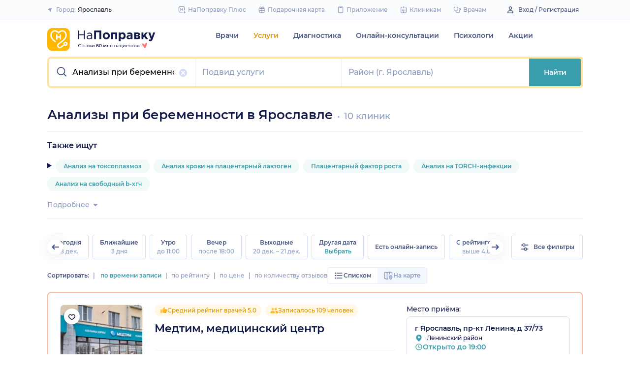

--- FILE ---
content_type: text/html; charset=utf-8
request_url: https://napopravku.ru/yaroslavl/uslugi/analizy-pri-beremennosti/
body_size: 77755
content:
<!DOCTYPE html>
<html lang="ru">
  <head>
    <title>Анализы при беременности в Ярославле, сдать по цене от 420 руб., 10 клиник – НаПоправку</title>
    <meta name="description" content="Анализы при беременности в Ярославле: 10 клиник с рейтингом на основе 1296 отзывов пациентов, стоимость услуги от 420 руб. до 7435 руб.. Вернем 500 рублей за первую онлайн-запись. 🩺 Сравните цены и запишитесь онлайн на ближайшее время.">

    <meta charset="utf-8">
    <meta name="viewport" content="width=device-width, initial-scale=1, minimal-ui">
    <meta name="mobile-web-app-capable" content="yes">
    <meta name="apple-mobile-web-app-capable" content="yes">
    <meta name="apple-mobile-web-app-status-bar-style" content="default">
    <link rel="icon" href="https://assets-1.napopravku.ru/favicon.ico" sizes="32x32">
    <link rel="icon" href="https://assets-1.napopravku.ru/public/favicon.svg" type="image/svg+xml">
    <link rel="apple-touch-icon" href="https://assets-1.napopravku.ru/public/apple-touch-icon.png">

    <meta name="theme-color" content="#93d7d9">
    <link rel="manifest" href="/manifest.json">

    
    
    
    
    <meta name="DoctorID" content="undefined"><meta name="DoctorFurlID" content="undefined"><meta name="FurlID" content="8665634"><meta name="FurlSpecializationID" content="undefined"><meta name="ClinicID" content="undefined"><meta name="SimilarClinicsFurlId" content="undefined">
    <meta name="format-detection" content="telephone=no"/>

    <style>
      /* cyrillic-ext */
      @font-face {
        font-family: 'Montserrat';
        font-style: normal;
        font-weight: 500;
        font-display: swap;
        src: url(https://fonts.gstatic.com/s/montserrat/v15/JTURjIg1_i6t8kCHKm45_ZpC3gTD_u50.woff2) format('woff2');
        unicode-range: U+0460-052F, U+1C80-1C88, U+20B4, U+2DE0-2DFF, U+A640-A69F, U+FE2E-FE2F;
      }
      /* cyrillic */
      @font-face {
        font-family: 'Montserrat';
        font-style: normal;
        font-weight: 500;
        font-display: swap;
        src: url(https://fonts.gstatic.com/s/montserrat/v15/JTURjIg1_i6t8kCHKm45_ZpC3g3D_u50.woff2) format('woff2');
        unicode-range: U+0400-045F, U+0490-0491, U+04B0-04B1, U+2116;
      }
      /* latin-ext */
      @font-face {
        font-family: 'Montserrat';
        font-style: normal;
        font-weight: 500;
        font-display: swap;
        src: url(https://fonts.gstatic.com/s/montserrat/v15/JTURjIg1_i6t8kCHKm45_ZpC3gfD_u50.woff2) format('woff2');
        unicode-range: U+0100-024F, U+0259, U+1E00-1EFF, U+2020, U+20A0-20AB, U+20AD-20CF, U+2113, U+2C60-2C7F, U+A720-A7FF;
      }
      /* latin */
      @font-face {
        font-family: 'Montserrat';
        font-style: normal;
        font-weight: 500;
        font-display: swap;
        src: url(https://fonts.gstatic.com/s/montserrat/v15/JTURjIg1_i6t8kCHKm45_ZpC3gnD_g.woff2) format('woff2');
        unicode-range: U+0000-00FF, U+0131, U+0152-0153, U+02BB-02BC, U+02C6, U+02DA, U+02DC, U+2000-206F, U+2074, U+20AC, U+2122, U+2191, U+2193, U+2212, U+2215, U+FEFF, U+FFFD;
      }
      /* cyrillic-ext */
      @font-face {
        font-family: 'Montserrat';
        font-style: normal;
        font-weight: 600;
        font-display: swap;
        src: url(https://fonts.gstatic.com/s/montserrat/v15/JTURjIg1_i6t8kCHKm45_bZF3gTD_u50.woff2) format('woff2');
        unicode-range: U+0460-052F, U+1C80-1C88, U+20B4, U+2DE0-2DFF, U+A640-A69F, U+FE2E-FE2F;
      }
      /* cyrillic */
      @font-face {
        font-family: 'Montserrat';
        font-style: normal;
        font-weight: 600;
        font-display: swap;
        src: url(https://fonts.gstatic.com/s/montserrat/v15/JTURjIg1_i6t8kCHKm45_bZF3g3D_u50.woff2) format('woff2');
        unicode-range: U+0400-045F, U+0490-0491, U+04B0-04B1, U+2116;
      }
      /* latin-ext */
      @font-face {
        font-family: 'Montserrat';
        font-style: normal;
        font-weight: 600;
        font-display: swap;
        src: url(https://fonts.gstatic.com/s/montserrat/v15/JTURjIg1_i6t8kCHKm45_bZF3gfD_u50.woff2) format('woff2');
        unicode-range: U+0100-024F, U+0259, U+1E00-1EFF, U+2020, U+20A0-20AB, U+20AD-20CF, U+2113, U+2C60-2C7F, U+A720-A7FF;
      }
      /* latin */
      @font-face {
        font-family: 'Montserrat';
        font-style: normal;
        font-weight: 600;
        font-display: swap;
        src: url(https://fonts.gstatic.com/s/montserrat/v15/JTURjIg1_i6t8kCHKm45_bZF3gnD_g.woff2) format('woff2');
        unicode-range: U+0000-00FF, U+0131, U+0152-0153, U+02BB-02BC, U+02C6, U+02DA, U+02DC, U+2000-206F, U+2074, U+20AC, U+2122, U+2191, U+2193, U+2212, U+2215, U+FEFF, U+FFFD;
      }
      /* cyrillic */
      @font-face {
        font-family: 'Montserrat';
        font-style: normal;
        font-weight: 400;
        font-display: swap;
        src: url(https://fonts.gstatic.com/s/montserrat/v26/JTUHjIg1_i6t8kCHKm4532VJOt5-QNFgpCtr6Hw9aXpsog.woff2) format('woff2');
        unicode-range: U+0301, U+0400-045F, U+0490-0491, U+04B0-04B1, U+2116;
      }
      /* cyrillic-ext */
      @font-face {
        font-family: 'Montserrat';
        font-style: normal;
        font-weight: 400;
        font-display: swap;
        src: url(https://fonts.gstatic.com/s/montserrat/v26/JTUHjIg1_i6t8kCHKm4532VJOt5-QNFgpCtr6Hw0aXpsog.woff2) format('woff2');
        unicode-range: U+0460-052F, U+1C80-1C88, U+20B4, U+2DE0-2DFF, U+A640-A69F, U+FE2E-FE2F;
      }
      /* latin-ext */
      @font-face {
        font-family: 'Montserrat';
        font-style: normal;
        font-weight: 400;
        font-display: swap;
        src: url(https://fonts.gstatic.com/s/montserrat/v26/JTUHjIg1_i6t8kCHKm4532VJOt5-QNFgpCtr6Hw3aXpsog.woff2) format('woff2');
        unicode-range: U+0100-02AF, U+0304, U+0308, U+0329, U+1E00-1E9F, U+1EF2-1EFF, U+2020, U+20A0-20AB, U+20AD-20CF, U+2113, U+2C60-2C7F, U+A720-A7FF;
      }
      /* latin */
      @font-face {
        font-family: 'Montserrat';
        font-style: normal;
        font-weight: 400;
        font-display: swap;
        src: url(https://fonts.gstatic.com/s/montserrat/v26/JTUHjIg1_i6t8kCHKm4532VJOt5-QNFgpCtr6Hw5aXo.woff2) format('woff2');
        unicode-range: U+0000-00FF, U+0131, U+0152-0153, U+02BB-02BC, U+02C6, U+02DA, U+02DC, U+0304, U+0308, U+0329, U+2000-206F, U+2074, U+20AC, U+2122, U+2191, U+2193, U+2212, U+2215, U+FEFF, U+FFFD;
      }

      @font-face {
        font-family: "Montserrat-fallback-general";
        font-style: normal;
        font-weight: 500;
        font-display: swap;
        src: local('Arial'), local('ArialMT');
        ascent-override: 85.7923%;
        descent-override: 22.2457%;
        line-gap-override: 0%;
        size-adjust: 113.15%;
      }
      @font-face {
        font-family: "Montserrat-fallback-general";
        font-style: normal;
        font-weight: 600;
        font-display: swap;
        src: local('Arial Bold'), local('Arial-BoldMT');
        ascent-override: 83%;
        descent-override: 25.2457%;
        line-gap-override: 0%;
        size-adjust: 108%;
      }
      @font-face {
        font-family: "Montserrat-fallback-android";
        font-style: normal;
        font-weight: 500;
        font-display: swap;
        src: local('Roboto'), local('Roboto-Regular');
        ascent-override: 85.6043%;
        descent-override: 22.197%;
        size-adjust: 113.0784%;
      }
      @font-face {
        font-family: "Montserrat-fallback-android";
        font-style: normal;
        font-weight: 600;
        font-display: swap;
        src: local('Roboto'), local('Roboto-Regular');
        ascent-override: 80%;
        descent-override: 22%;
        size-adjust: 116%;
      }
      @font-face {
        font-family: "Montserrat-fallback-liberation";
        font-style: normal;
        font-weight: 500;
        font-display: swap;
        src: local('LiberationSans');
        ascent-override: 85.7923%;
        descent-override: 22.2457%;
        line-gap-override: 0%;
        size-adjust: 112.8307%;
      }
      @font-face {
        font-family: "Montserrat-fallback-liberation";
        font-style: normal;
        font-weight: 600;
        font-display: swap;
        src: local('LiberationSans Bold');
        ascent-override: 92.5%;
        descent-override: 15.2457%;
        line-gap-override: 0%;
        size-adjust: 109.5%;
      }

    </style>
    <!--  Critical  -->
    <style>.submenu{background-color:#fff;border-bottom:2px solid #e7eef9;border-top:2px solid #e7eef9;display:block;overflow:hidden;padding:20px 0;position:absolute;width:100%;z-index:10}.submenu__wrapper{-webkit-box-pack:justify;-ms-flex-pack:justify;display:-webkit-box;display:-ms-flexbox;display:flex;justify-content:space-between;padding-bottom:20px;padding-top:20px;position:relative;width:100%}.select-city-button{background-color:transparent;border:none;font-weight:500;max-width:340px;padding:0;width:100%}.select-city-button__content-container{-webkit-box-align:center;-ms-flex-align:center;align-items:center;color:#8c9bc0;display:-webkit-box;display:-ms-flexbox;display:flex;-ms-flex-wrap:nowrap;flex-wrap:nowrap;white-space:nowrap}.select-city-button__text{color:#171921;margin-left:4px;overflow:hidden;text-overflow:ellipsis}.select-city-button__icon{height:10px;margin-right:8px;width:10px}.links-list__list{-webkit-column-count:1;-moz-column-count:1;column-count:1}.links-list__btn{font-size:14px;margin-top:16px}.links-list__item{-webkit-column-break-inside:avoid;break-inside:avoid;padding-bottom:16px;page-break-inside:avoid}@media (min-width:767px){.links-list{padding:0}.links-list__list{-webkit-column-count:3;-moz-column-count:3;column-count:3}.links-list__list--2-cols{-webkit-column-count:2;-moz-column-count:2;column-count:2}}@media (min-width:992px){.links-list__list{-webkit-column-count:4;-moz-column-count:4;column-count:4}.links-list__list--2-cols{-webkit-column-count:2;-moz-column-count:2;column-count:2}}.loading-skeleton{--skeleton-shimmer-line-width:max(var(--width,100%) * 0.2,20px);background-color:#e7eef9;border-radius:8px;height:var(--height,100%);overflow:hidden;position:relative;width:var(--width,auto)}.loading-skeleton:after{-webkit-animation:skeleton-shimmer var(--duration,1.6s) infinite linear;animation:skeleton-shimmer var(--duration,1.6s) infinite linear;background-image:-webkit-gradient(linear,left top,right top,color-stop(0,#e7eef9),color-stop(50%,#f2f7fd),to(#e7eef9));background-image:linear-gradient(90deg,#e7eef9,#f2f7fd 50%,#e7eef9);background-repeat:no-repeat;background-size:var(--skeleton-shimmer-line-width);content:"";height:100%;left:0;position:absolute;top:0;width:100%}.loading-skeleton--text{height:var(--height,1.5em)}.loading-skeleton--circle{border-radius:50%;height:var(--height,30px);width:var(--width,var(--height))}.loading-skeleton--sync:after{-webkit-animation-duration:var(--duration,3s);animation-duration:var(--duration,3s);-webkit-animation-name:skeleton-shimmer-sync;animation-name:skeleton-shimmer-sync}@-webkit-keyframes skeleton-shimmer-sync{0%{-webkit-transform:translateX(calc(0px - var(--skeleton-shimmer-line-width)));transform:translateX(calc(0px - var(--skeleton-shimmer-line-width)))}to{-webkit-transform:translateX(100vw);transform:translateX(100vw)}}@keyframes skeleton-shimmer-sync{0%{-webkit-transform:translateX(calc(0px - var(--skeleton-shimmer-line-width)));transform:translateX(calc(0px - var(--skeleton-shimmer-line-width)))}to{-webkit-transform:translateX(100vw);transform:translateX(100vw)}}@media (prefers-reduced-motion){.loading-skeleton:after{-webkit-animation:none;animation:none;background-image:none}}.time-slots-list{grid-column-gap:12px;grid-row-gap:12px;display:grid}.time-slots-list,.time-slots-list--sm{grid-template-columns:repeat(var(--slots-columns),1fr)}.time-slots-list--sm{grid-column-gap:8px;grid-row-gap:8px}.time-slots-list--v2.time-slots-list--sm{grid-auto-columns:68px;grid-template-columns:repeat(var(--slots-columns),68px);margin-right:-16px}.time-slots-list--v2.time-slots-list--sm,.time-slots-list--v2.time-slots-list--xs{display:grid;gap:8px;grid-auto-flow:column;grid-template-rows:-webkit-min-content;grid-template-rows:min-content;overflow-x:auto;padding-right:16px}.time-slots-list--v2.time-slots-list--xs{grid-auto-columns:calc(25% - 7px);grid-template-columns:repeat(var(--slots-columns),calc(25% - 7px))}.time-slots-list--inverted-color .n-time-slot{background:#f2f9f9;color:#399fae}.time-slots-list--inverted-color .n-time-slot:hover{background-color:#d7ecef;color:#31858c}.time-slots-list--increased-font .n-time-slot{font-size:16px;line-height:24px}.time-slots-list--v4{border:1px solid #e7eef9;border-radius:0 0 4px 4px;padding:12px}.time-slots-list__slot{font-weight:600}.time-slots-list__time-slot{min-width:0}.slider-calendar{margin-bottom:0;padding-right:0;position:relative;z-index:0}.slider-calendar .slider-calendar__slider .siema-slider__siema,.slider-calendar .slider-calendar__slider .siema-slider__slides{margin-bottom:-2px;margin-right:0}.slider-calendar .slider-calendar__slider .siema-slider__siema .siema-slider__slide,.slider-calendar .slider-calendar__slider .siema-slider__slides .siema-slider__slide{padding-left:0}.slider-calendar__day-button{-webkit-box-orient:vertical;-webkit-box-direction:normal;-webkit-box-pack:center;-ms-flex-pack:center;-webkit-box-align:center;-ms-flex-align:center;align-items:center;background:none;border:none;border-radius:4px;display:-webkit-box;display:-ms-flexbox;display:flex;-ms-flex-direction:column;flex-direction:column;justify-content:center;padding:4px 2px 10px;width:100%}.slider-calendar__day-button:hover{background:#f2f9f9}.slider-calendar__day-button-title{color:#8c9bc0;display:block;font-size:12px;font-weight:500;line-height:18px}.slider-calendar__day-button-subtitle{color:#465481;display:block;font-size:14px;font-weight:600;line-height:18px}.slider-calendar__day-button--selected{background-color:inherit;border:1px solid #e7eef9;border-bottom:2px solid #fff;border-bottom-left-radius:0;border-bottom-right-radius:0;padding-bottom:9px;padding-left:0}.slider-calendar__day-button--selected .slider-calendar__day-button-subtitle,.slider-calendar__day-button--selected .slider-calendar__day-button-title{color:#399fae}.slider-calendar__day-button--dim{opacity:.2}.slider-calendar__slider .siema-slider__slide{padding:1px 4px}.slider-calendar__slider .siema-slider__slide .slider-calendar__day-button{height:50px}.slider-calendar__slider .siema-slider__slide--first{padding-left:0}.slider-calendar__slider .siema-slider__slide--last{padding-right:0}.slider-calendar__slider .siema-slider__siema--initialized{margin-right:-32px}.slider-calendar__control-button{-webkit-box-pack:center;-ms-flex-pack:center;-webkit-box-align:center;-ms-flex-align:center;align-items:center;background:#fff;border-radius:16px;-webkit-box-shadow:0 2px 24px rgba(18,26,72,.08),0 0 2px rgba(18,26,72,.08);box-shadow:0 2px 24px rgba(18,26,72,.08),0 0 2px rgba(18,26,72,.08);display:-webkit-box;display:-ms-flexbox;display:flex;height:32px;justify-content:center;padding:10px;position:absolute;top:9px;width:32px;z-index:1}.slider-calendar__control-button--disabled{color:#d1ddf4;opacity:0}.slider-calendar__control-button--prev{left:-20px}.slider-calendar__control-button--next{right:-12px}.slider-calendar__control-button:hover{color:#399fae}.slider-calendar__control-button:active{-webkit-transform:scale(.95);transform:scale(.95)}.slider-calendar__day-button-flag{background-color:#ffb700;border-radius:50%;height:4px;margin-bottom:-4px;min-height:4px;width:4px}@media (max-width:992px){.slider-calendar__slider--reduce-day-on-mobile .slider-calendar__day-button-title{display:none}.slider-calendar__slider .siema-slider__slide .slider-calendar__day-button{height:40px}.slider-calendar__day-button-subtitle{font-size:12px;font-weight:500;line-height:14px}}.rta-card__time-header-btn--v2{background-color:#f2f9f9;border-radius:24px;color:#399fae;line-height:24px;margin-bottom:16px;padding:8px 8px 8px 16px;width:-webkit-max-content;width:-moz-max-content;width:max-content}.rta-card__time-header-btn--v2:active{-webkit-transform:scale(.95);transform:scale(.95)}.rta-card__time-header-btn--v2 .rta-card__time-header-day-title{display:inline-block;line-height:24px;margin-left:8px;margin-right:8px;vertical-align:-1px}.rta-card__hint--v2{-webkit-box-ordinal-group:unset;-ms-flex-order:unset;margin-top:12px;order:unset}.rta-card__title--v2{color:#8c9bc0;display:block;font-size:14px;font-weight:500;line-height:18px;margin-bottom:12px}.hidable-fixed-banner__container{--cross-color:design-system.$gray-600;--cross-top:15px;--cross-right:15px;-webkit-box-shadow:0 3px 8px rgba(18,26,72,.16);box-shadow:0 3px 8px rgba(18,26,72,.16);left:0;min-height:125px;position:fixed;right:0;top:0;width:100%;z-index:1020}.hidable-fixed-banner__close-btn{height:20px;padding:5px;position:absolute;right:var(--cross-right);top:var(--cross-top);width:20px}.hidable-fixed-banner__close-btn:hover{-webkit-transform:scale(1.1);transform:scale(1.1)}.hidable-fixed-banner__close-btn-icn{color:var(--cross-color);display:block;height:100%;width:100%}.custom-icon{--size:14px;--src:"";background-image:var(--src);background-position:50%;background-repeat:no-repeat;background-size:contain;display:inline-block;height:var(--size);vertical-align:middle;width:var(--size)}.custom-icon--colored{--color:#171921;background:var(--color);-webkit-mask-image:var(--src);mask-image:var(--src);-webkit-mask-position:center;mask-position:center;mask-repeat:no-repeat;-webkit-mask-repeat:no-repeat;-webkit-mask-size:contain;mask-size:contain}.desktop-app-banner{-webkit-box-pack:center;-ms-flex-pack:center;--background-color:#fff;--border-color:var(--background-color);--text-color:#121a48;--title-color:#171921;--button-text-color:#31858c;--tooltip-icon-color:#399fae;--tooltip-text-color:#121a48;--tooltip-background-color:#d7ecef;--tooltip-border-color:#b8dce2;--image-blink-length:300ms;background:var(--background-color);color:var(--text-color);justify-content:center;min-height:90px;padding-right:56px}.desktop-app-banner,.desktop-app-banner__container{-webkit-box-orient:horizontal;-webkit-box-direction:normal;display:-webkit-box;display:-ms-flexbox;display:flex;-ms-flex-direction:row;flex-direction:row}.desktop-app-banner__container{-webkit-box-align:center;-ms-flex-align:center;-webkit-box-pack:justify;-ms-flex-pack:justify;-webkit-box-flex:1;-ms-flex-positive:1;align-items:center;flex-grow:1;gap:40px;justify-content:space-between;max-width:1120px;position:relative}.desktop-app-banner--bordered{border:2px solid var(--border-color)}.desktop-app-banner__body{-webkit-box-flex:1;-ms-flex-positive:1;-webkit-box-orient:horizontal;-webkit-box-pack:center;-ms-flex-pack:center;-webkit-box-align:center;-ms-flex-align:center;align-items:center;-ms-flex-direction:row;flex-direction:row;flex-grow:1;-ms-flex-wrap:wrap;flex-wrap:wrap;gap:24px;justify-content:center;padding:14px 0}.desktop-app-banner__body,.desktop-app-banner__body-text{-webkit-box-direction:normal;display:-webkit-box;display:-ms-flexbox;display:flex}.desktop-app-banner__body-text{-webkit-box-orient:vertical;-ms-flex-direction:column;flex-direction:column;gap:4px}.desktop-app-banner__title{color:var(--title-color);font-size:16px;font-weight:600;line-height:22px}.desktop-app-banner__title-inner{margin-right:10px}.desktop-app-banner__title-logo{-webkit-box-orient:horizontal;-webkit-box-direction:normal;display:-webkit-box;display:-ms-flexbox;display:flex;-ms-flex-direction:row;flex-direction:row;-ms-flex-wrap:wrap;flex-wrap:wrap;gap:2px}.desktop-app-banner__title-logo-text{padding-right:0}.desktop-app-banner__button{-ms-flex-negative:0;background-color:var(--button-background-color);border-radius:4px;color:var(--button-text-color);flex-shrink:0;font-size:14px;font-weight:600;height:40px;line-height:18px;padding:11px 16px}.desktop-app-banner__button:hover{-webkit-filter:brightness(115%);filter:brightness(115%)}.desktop-app-banner__button:active,.desktop-app-banner__button:focus{-webkit-filter:brightness(105%);filter:brightness(105%)}.desktop-app-banner__button.n-btn{width:auto}.desktop-app-banner__button.n-btn,.desktop-app-banner__button.n-btn:hover{background-color:var(--button-background-color)}.desktop-app-banner__button .n-btn__text{-webkit-box-align:center;-ms-flex-align:center;align-items:center;color:var(--button-text-color);display:-webkit-box;display:-ms-flexbox;display:flex;gap:4px}.desktop-app-banner__tooltip{display:inline-block;vertical-align:1px}.desktop-app-banner__tooltip .n-tooltip__content{background-color:var(--tooltip-background-color);border-color:var(--tooltip-border-color);color:var(--tooltip-text-color)}.desktop-app-banner__tooltip .desktop-app-banner__tooltip-icon{color:var(--tooltip-icon-color);display:block}.desktop-app-banner__tooltip-text{font-size:12px;font-weight:500;line-height:18px;min-width:150px}.desktop-app-banner__desc{font-size:12px;line-height:18px}.desktop-app-banner__img{-ms-flex-item-align:end;align-self:flex-end;display:block;height:auto;max-width:140px}.desktop-app-banner__img--blink{-webkit-animation:blink normal var(--image-blink-length) ease-in-out;animation:blink normal var(--image-blink-length) ease-in-out}.desktop-app-banner__qr{display:none}@media (min-width:640px){.desktop-app-banner__body,.desktop-app-banner__title-logo{-ms-flex-wrap:nowrap;flex-wrap:nowrap}}@media (min-width:767px){.desktop-app-banner__body{gap:32px}.desktop-app-banner__qr{display:block}}@media (min-width:1176px){.desktop-app-banner{padding-right:0}}@media (min-width:992px){.desktop-app-banner__desc{font-size:14px;font-weight:500;line-height:22px}.desktop-app-banner__title{font-size:18px;line-height:28px}}@media (min-width:1121px){.desktop-app-banner__body-text{-webkit-box-orient:horizontal;-webkit-box-direction:normal;-webkit-box-align:center;-ms-flex-align:center;align-items:center;-ms-flex-direction:row;flex-direction:row;gap:32px}.desktop-app-banner__title-logo{-webkit-box-orient:vertical;-webkit-box-direction:normal;-webkit-box-align:end;-ms-flex-align:end;align-items:flex-end;-ms-flex-direction:column;flex-direction:column;gap:0}.desktop-app-banner__title-logo-text{padding-right:10px}}.lqip-picture__img{background-position:50%;background-repeat:no-repeat;background-size:cover;display:block;height:100%;-o-object-fit:cover;object-fit:cover;width:100%}.inline-banner{--background:#fff;--border-color:transparent;--tap-color:var(--tap-color,blue);--text-color:#121a48;--title-color:#171921;--button-text-color:#31858c;--timer-color:#ffd466;--image-max-height:110%;--tooltip-icon-color:#399fae;--tooltip-text-color:#121a48;--tooltip-background-color:#d7ecef;--tooltip-border-color:#b8dce2;--banner-tap-blink-length:100ms;--image-blink-length:300ms;background:var(--background);border-radius:8px;color:var(--text-color);display:block;padding:16px;position:relative}.inline-banner--tap-animation:after{-webkit-animation:var(--banner-tap-blink-length) ease-in-out opacity-blink;animation:var(--banner-tap-blink-length) ease-in-out opacity-blink;background-color:var(--tap-color,blue);border-radius:8px;content:"";height:100%;left:0;position:absolute;top:0;width:100%}.inline-banner--with-contraindications{padding-bottom:8px}.inline-banner__content{-webkit-box-orient:horizontal;-webkit-box-direction:normal;-webkit-box-align:center;-ms-flex-align:center;align-items:center;display:-webkit-box;display:-ms-flexbox;display:flex;-ms-flex-direction:row;flex-direction:row;gap:20px;max-width:60%;opacity:1}.inline-banner__body{-webkit-box-flex:1;-ms-flex-positive:1;flex-grow:1}.inline-banner__timer{color:var(--timer-color);font-size:12px;font-weight:600;line-height:18px;margin-bottom:4px}.inline-banner__title{margin-bottom:4px}.inline-banner__title-inner{margin-right:10px}.inline-banner__link{color:var(--button-text-color);font-weight:700;margin-top:5px}.inline-banner__link-icon{margin-left:5px}.inline-banner__tooltip{display:inline-block;vertical-align:1px}.inline-banner__tooltip .n-tooltip__content{background-color:var(--tooltip-background-color);border-color:var(--tooltip-border-color);color:var(--tooltip-text-color)}.inline-banner__tooltip-icon{color:var(--tooltip-icon-color);display:block}.inline-banner__tooltip-text{font-size:12px;font-weight:500;line-height:18px;min-width:150px}.inline-banner__tooltip-text ul{list-style-position:outside;list-style-type:disc;padding-left:20px}.inline-banner__desc{font-size:12px;line-height:18px}.inline-banner__img-container{bottom:0;height:var(--image-max-height);max-width:40%;position:absolute;right:0}.inline-banner__img .lqip-picture__img{background-position:100% 100%;background-size:contain;display:block;height:100%;-o-object-fit:contain;object-fit:contain;-o-object-position:bottom right;object-position:bottom right;width:100%}.inline-banner__img--rounded-right .lqip-picture__img{border-bottom-right-radius:8px;border-top-right-radius:8px}.inline-banner__img--blink{-webkit-animation:blink normal var(--image-blink-length) ease-in-out;animation:blink normal var(--image-blink-length) ease-in-out}.inline-banner__mobile-tooltip-content{background-color:var(--tooltip-background-color);border-radius:8px;-webkit-box-shadow:0 2px 4px rgba(18,26,72,.08);box-shadow:0 2px 4px rgba(18,26,72,.08);-webkit-box-sizing:border-box;box-sizing:border-box;color:var(--tooltip-text-color);display:none;left:0;opacity:0;padding:8px;position:absolute;top:0;-webkit-transform:none;transform:none;width:100%;z-index:10}.inline-banner__mobile-tooltip-content--visible{display:block;opacity:1}.inline-banner__mobile-tooltip-content--bordered{border:2px solid var(--tooltip-border-color)}.inline-banner--bordered{border:2px solid var(--border-color)}.inline-banner--bordered .inline-banner__mobile-tooltip-content{left:-2px;width:calc(4px + 100%)}.inline-banner__ord-tooltip.n-tooltip{bottom:8px;position:absolute;right:8px}.inline-banner__contraindication-warning{font-size:10px;font-weight:400;line-height:14px;margin-top:8px;max-width:70%;opacity:.4;text-transform:uppercase}@media (min-width:767px){.inline-banner{background:var(--background);padding:24px}.inline-banner .inline-banner__link{font-size:14px}.inline-banner .inline-banner__contraindication-warning{font-size:16px;line-height:18px;margin-top:16px}.inline-banner--small{padding:16px}.inline-banner--small .inline-banner__title{font-size:16px;line-height:22px}.inline-banner--small .inline-banner__desc{font-size:12px;line-height:18px}.inline-banner--small .inline-banner__contraindication-warning{font-size:10px;line-height:14px;margin-top:8px}.inline-banner--with-contraindications{padding-bottom:8px}.inline-banner__desc{font-size:14px;font-weight:500;line-height:22px}}.inline-banner--with-contraindications.inline-banner--small{--image-max-height:100%;padding-bottom:8px}.inline-banner--with-contraindications.inline-banner--small .inline-banner__img-container{bottom:unset;top:0}.inline-banner--with-contraindications.inline-banner--small .inline-banner__img .lqip-picture__img{background-position:100% 0;-o-object-position:top right;object-position:top right}.small-bar-banner{-webkit-box-orient:horizontal;-webkit-box-direction:normal;--background:#fff;--border-color:transparent;--tap-color:var(--tap-color,blue);--text-color:#121a48;--title-color:#171921;--button-text-color:#31858c;--timer-color:#ffd466;--image-max-height:110%;--tooltip-icon-color:#399fae;--tooltip-text-color:#121a48;--tooltip-background-color:#d7ecef;--tooltip-border-color:#b8dce2;--banner-tap-blink-length:100ms;--image-blink-length:300ms;background:var(--background);border-radius:8px;color:var(--text-color);display:-webkit-box;display:-ms-flexbox;display:flex;-ms-flex-direction:row;flex-direction:row;-ms-flex-wrap:nowrap;flex-wrap:nowrap;gap:4px;position:relative}.small-bar-banner--tap-animation:after{-webkit-animation:var(--banner-tap-blink-length) ease-in-out opacity-blink;animation:var(--banner-tap-blink-length) ease-in-out opacity-blink;background-color:var(--tap-color,blue);border-radius:8px;content:"";height:100%;left:0;position:absolute;top:0;width:100%;z-index:1}.small-bar-banner--xs{border-radius:16px}.small-bar-banner__content{-webkit-box-flex:1;-webkit-box-align:center;-ms-flex-align:center;align-items:center;display:-webkit-box;display:-ms-flexbox;display:flex;-ms-flex:1 1 auto;flex:1 1 auto;padding:8px 0 8px 16px}.small-bar-banner__content--xs{padding:4px 10px}.small-bar-banner__title{color:var(--title-color);font-size:14px;font-weight:600;line-height:22px}.small-bar-banner__title-inner{margin-right:10px}.small-bar-banner__tooltip{display:inline-block;vertical-align:1px}.small-bar-banner__tooltip .n-tooltip__content{background-color:var(--tooltip-background-color);border-color:var(--tooltip-border-color);color:var(--tooltip-text-color)}.small-bar-banner__tooltip-icon{color:var(--tooltip-icon-color);display:block}.small-bar-banner__tooltip-text{font-size:12px;font-weight:500;line-height:18px;min-width:150px}.small-bar-banner__tooltip-text ul{list-style-position:outside;list-style-type:disc;padding-left:20px}.small-bar-banner__tooltip-text ul li::marker{color:var(--tooltip-marker-color,inherit)}.small-bar-banner__img-container{-webkit-box-align:center;-ms-flex-align:center;-webkit-box-flex:0;align-items:center;border-bottom-right-radius:8px;border-top-right-radius:8px;display:-webkit-box;display:-ms-flexbox;display:flex;-ms-flex:0 0 65px;flex:0 0 65px;overflow:hidden;position:relative}.small-bar-banner__img{display:block;height:120%;-o-object-fit:cover;object-fit:cover;-o-object-position:center;object-position:center;position:absolute;width:100%}.small-bar-banner__mobile-tooltip-content{background-color:var(--tooltip-background-color);border-radius:8px;-webkit-box-shadow:0 2px 4px rgba(18,26,72,.08);box-shadow:0 2px 4px rgba(18,26,72,.08);-webkit-box-sizing:border-box;box-sizing:border-box;color:var(--tooltip-text-color);display:none;left:0;opacity:0;padding:8px;position:absolute;top:0;-webkit-transform:none;transform:none;width:100%;z-index:10}.small-bar-banner__mobile-tooltip-content--visible{display:block;opacity:1}.small-bar-banner__mobile-tooltip-content--bordered{border:2px solid var(--tooltip-border-color)}.small-bar-banner__mobile-tooltip-content--top{bottom:0;top:unset}.small-bar-banner--bordered{border:2px solid var(--border-color)}.small-bar-banner--bordered .small-bar-banner__mobile-tooltip-content{left:-2px;width:calc(4px + 100%)}@media (min-width:767px){.small-bar-banner{gap:16px}.small-bar-banner__content{padding:10px 0 10px 16px}.small-bar-banner__content--xs{padding:4px 10px}.small-bar-banner__img-container{-webkit-box-flex:0;border-radius:unset;-ms-flex:0 0 120px;flex:0 0 120px;margin-right:16px}}.small-bar-banner--small.small-bar-banner{gap:4px}.small-bar-banner--small .small-bar-banner__content{padding:8px 0 8px 16px}.small-bar-banner--small .small-bar-banner__img-container{-webkit-box-flex:0;border-bottom-right-radius:8px;border-top-right-radius:8px;-ms-flex:0 0 65px;flex:0 0 65px;margin-right:unset}.small-bar-banner--narrow .small-bar-banner__content{padding:8px 0 8px 8px}.small-bar-banner--narrow .small-bar-banner__title{font-size:12px;line-height:18px}.small-bar-banner--narrow .small-bar-banner__title-inner{margin-right:4px}.small-bar-banner--narrow .small-bar-banner__img-container{-ms-flex-preferred-size:50px;flex-basis:50px}.small-bar-banner--narrow .small-bar-banner__img{height:100%}.select-city-modal{max-height:100vh}.select-city-modal.n-modal{padding:0;z-index:10010}.select-city-modal .n-modal__inner{overflow:hidden;padding-bottom:0}.select-city-modal .n-modal__content,.select-city-modal .n-modal__inner{height:100%}.select-city-modal__search-field .n-suggests-list{-webkit-box-shadow:none;box-shadow:none;max-height:74vh;overflow:auto;padding-right:2px;position:relative}.select-city-modal__search-field .n-suggests-list::-webkit-scrollbar{background-color:transparent;height:8px;width:8px}.select-city-modal__search-field .n-suggests-list::-webkit-scrollbar-thumb{background-color:#d1ddf4;border-radius:8px}.select-city-modal__search-field .n-suggests-list::-webkit-scrollbar-track{background-color:#fff;border-radius:32px}.select-city-modal__search-field .n-input-field{margin-bottom:16px}.select-city-modal__header{font-size:18px;font-weight:600;margin-bottom:0;text-align:left}.select-city-modal__group{color:#8c9bc0;display:block;margin:12px 12px 6px}.select-city-modal__item{font-size:16px;font-weight:500}.select-city-modal__item .link{background-image:none;color:#31858c;display:block;padding:12px}.select-city-modal__item--strong{font-weight:600}@media (min-width:767px){.select-city-modal.n-modal{padding-top:25px}.select-city-modal .n-modal__inner{padding:24px;-webkit-transform:translateX(-30%);transform:translateX(-30%)}.select-city-modal .n-modal__content,.select-city-modal .n-modal__inner{height:auto}.select-city-modal__search-field .n-suggests-list{max-height:345px}.select-city-modal__header{margin-bottom:56px}.select-city-modal__wrp{min-height:453px}.select-city-modal__item--focus{background-color:#f2f7fd;border-radius:8px}}@media (min-width:992px){.select-city-modal .n-modal__inner{-webkit-transform:translateX(-45%);transform:translateX(-45%)}}@media (min-width:1194px){.select-city-modal .n-modal__inner{-webkit-transform:translateX(-60%);transform:translateX(-60%)}}:root{font-size:16px;line-height:1.5}body{color:#121a48}.link{color:#399fae;text-decoration:none;background-image:linear-gradient(0deg,transparent 0,transparent 2px,#88c5ce 0,transparent 3px,transparent 60px);text-shadow:1px 0 #fff,-1px 0 #fff}.h1,.h4{font-weight:600}.h1{font-size:26px;line-height:36px}.h4{font-size:16px;line-height:24px}.text-sm{font-size:12px;line-height:18px}@media (max-width:768px){.h1{font-size:24px;line-height:32px}.h4{line-height:18px}.h4{font-size:14px}}.text-gray{color:#8c9bc0}.text-dark-gray{color:#465481}.text-medium{font-weight:500}.n-visually-hidden{position:absolute;clip:rect(0 0 0 0);left:0;top:0;width:1px;height:1px;margin:-1px;overflow:hidden}.n-icn{display:inline-block;vertical-align:middle;background-repeat:no-repeat;background-position:50%;background-size:contain;flex-shrink:0}.n-icn--md{width:24px;height:24px}.n-icn-cross{background-image:url("data:image/svg+xml;charset=utf-8,%3Csvg width='16' height='16' xmlns='http://www.w3.org/2000/svg' fill='%23AFBEDF'%3E%3Cpath d='M12.736 3.264a.9.9 0 010 1.272L9.273 8l3.463 3.464a.9.9 0 01.08 1.18l-.08.092a.9.9 0 01-1.272 0L8 9.273l-3.464 3.463a.9.9 0 11-1.272-1.272L6.727 8 3.264 4.536a.9.9 0 01-.08-1.18l.08-.092a.9.9 0 011.272 0L8 6.727l3.464-3.463a.9.9 0 011.272 0z'/%3E%3C/svg%3E")}.n-icn-clear{background-image:url("data:image/svg+xml;charset=utf-8,%3Csvg width='24' height='24' xmlns='http://www.w3.org/2000/svg' fill='transparent'%3E%3Ccircle cx='12' cy='12' r='8' fill='%23d1ddf4'/%3E%3Cpath fill-rule='evenodd' clip-rule='evenodd' d='M8.293 8.293a1 1 0 011.414 0L12 10.586l2.293-2.293a1 1 0 111.414 1.414L13.414 12l2.293 2.293a1 1 0 01-1.414 1.414L12 13.414l-2.293 2.293a1 1 0 01-1.414-1.414L10.586 12 8.293 9.707a1 1 0 010-1.414z' fill='%23fff'/%3E%3C/svg%3E")}.n-input{padding:9px 0;outline:none;appearance:none;border:none;background-color:transparent;caret-color:#285e61;max-width:100%;flex:1 1 auto;line-height:1.5}.n-input--dense{padding:4px 0}.n-clear-btn{display:block;padding:9px 0;margin-left:6px;background-color:transparent;border:none;outline:0;appearance:none;align-self:flex-start;width:auto;min-width:unset}.n-clear-btn .n-icn{border-radius:99999999px}.n-tooltip{display:inline-block;position:relative}.n-tooltip__content{display:none;padding:8px;border-radius:8px;box-shadow:0 2px 4px rgba(18,26,72,.08);box-sizing:border-box;position:absolute;color:#121a48;font-weight:400;opacity:0;z-index:10;background:#fff8e5;border:1px solid #ffe5a3;top:50%;left:50%;transform:translate(-50%,-50%)}.n-tooltip__content--bottom{top:revert;bottom:-2px;transform:translate(-50%,100%)}.n-tooltip__content--secondary{background:#d7ecef;border-color:#b8dce2}.n-tooltip__content--white{background:#fff;border-color:#e7eef9}.n-tooltip__content--r-sm{border-radius:4px}.n-tooltip__content--r-lg{border-radius:16px}.n-chip{display:inline-flex;align-items:center;font-size:12px;line-height:18px;font-weight:600}.n-chip--text{background-color:transparent;color:inherit}.n-chip--primary{background-color:#399fae;color:#fff}.n-chip--primary .n-icn-cross{background-image:url("data:image/svg+xml;charset=utf-8,%3Csvg width='16' height='16' xmlns='http://www.w3.org/2000/svg' fill='%23FFF'%3E%3Cpath d='M12.736 3.264a.9.9 0 010 1.272L9.273 8l3.463 3.464a.9.9 0 01.08 1.18l-.08.092a.9.9 0 01-1.272 0L8 9.273l-3.464 3.463a.9.9 0 11-1.272-1.272L6.727 8 3.264 4.536a.9.9 0 01-.08-1.18l.08-.092a.9.9 0 011.272 0L8 6.727l3.464-3.463a.9.9 0 011.272 0z'/%3E%3C/svg%3E")}.n-chip--secondary{background-color:#f2f9f9;color:#399fae}.n-chip--secondary .n-icn-cross{background-image:url("data:image/svg+xml;charset=utf-8,%3Csvg width='16' height='16' xmlns='http://www.w3.org/2000/svg' fill='%23399FAE'%3E%3Cpath d='M12.736 3.264a.9.9 0 010 1.272L9.273 8l3.463 3.464a.9.9 0 01.08 1.18l-.08.092a.9.9 0 01-1.272 0L8 9.273l-3.464 3.463a.9.9 0 11-1.272-1.272L6.727 8 3.264 4.536a.9.9 0 01-.08-1.18l.08-.092a.9.9 0 011.272 0L8 6.727l3.464-3.463a.9.9 0 011.272 0z'/%3E%3C/svg%3E")}.n-chip--warn{background-color:#fff8e5;color:#db9400}.n-chip--warn .n-icn-cross{background-image:url("data:image/svg+xml;charset=utf-8,%3Csvg width='16' height='16' xmlns='http://www.w3.org/2000/svg' fill='%23DB9400'%3E%3Cpath d='M12.736 3.264a.9.9 0 010 1.272L9.273 8l3.463 3.464a.9.9 0 01.08 1.18l-.08.092a.9.9 0 01-1.272 0L8 9.273l-3.464 3.463a.9.9 0 11-1.272-1.272L6.727 8 3.264 4.536a.9.9 0 01-.08-1.18l.08-.092a.9.9 0 011.272 0L8 6.727l3.464-3.463a.9.9 0 011.272 0z'/%3E%3C/svg%3E")}.n-chip--danger{background-color:#ffe5da;color:#ff4956}.n-chip--danger .n-icn-cross{background-image:url("data:image/svg+xml;charset=utf-8,%3Csvg width='16' height='16' xmlns='http://www.w3.org/2000/svg' fill='%23FF4956'%3E%3Cpath d='M12.736 3.264a.9.9 0 010 1.272L9.273 8l3.463 3.464a.9.9 0 01.08 1.18l-.08.092a.9.9 0 01-1.272 0L8 9.273l-3.464 3.463a.9.9 0 11-1.272-1.272L6.727 8 3.264 4.536a.9.9 0 01-.08-1.18l.08-.092a.9.9 0 011.272 0L8 6.727l3.464-3.463a.9.9 0 011.272 0z'/%3E%3C/svg%3E")}.n-chip--success{background-color:#d0fcd4;color:#1bd173}.n-chip--success .n-icn-cross{background-image:url("data:image/svg+xml;charset=utf-8,%3Csvg width='16' height='16' xmlns='http://www.w3.org/2000/svg' fill='%231BD173'%3E%3Cpath d='M12.736 3.264a.9.9 0 010 1.272L9.273 8l3.463 3.464a.9.9 0 01.08 1.18l-.08.092a.9.9 0 01-1.272 0L8 9.273l-3.464 3.463a.9.9 0 11-1.272-1.272L6.727 8 3.264 4.536a.9.9 0 01-.08-1.18l.08-.092a.9.9 0 011.272 0L8 6.727l3.464-3.463a.9.9 0 011.272 0z'/%3E%3C/svg%3E")}.n-chip--info{background-color:#f2f7fd;color:#465481}.n-chip--info .n-icn-cross{background-image:url("data:image/svg+xml;charset=utf-8,%3Csvg width='16' height='16' xmlns='http://www.w3.org/2000/svg' fill='%23465481'%3E%3Cpath d='M12.736 3.264a.9.9 0 010 1.272L9.273 8l3.463 3.464a.9.9 0 01.08 1.18l-.08.092a.9.9 0 01-1.272 0L8 9.273l-3.464 3.463a.9.9 0 11-1.272-1.272L6.727 8 3.264 4.536a.9.9 0 01-.08-1.18l.08-.092a.9.9 0 011.272 0L8 6.727l3.464-3.463a.9.9 0 011.272 0z'/%3E%3C/svg%3E")}.n-chip--accent-info{background-color:#d1ddf4;color:#121a48}.n-chip--accent-info .n-icn-cross{background-image:url("data:image/svg+xml;charset=utf-8,%3Csvg width='16' height='16' xmlns='http://www.w3.org/2000/svg' fill='%23121A48'%3E%3Cpath d='M12.736 3.264a.9.9 0 010 1.272L9.273 8l3.463 3.464a.9.9 0 01.08 1.18l-.08.092a.9.9 0 01-1.272 0L8 9.273l-3.464 3.463a.9.9 0 11-1.272-1.272L6.727 8 3.264 4.536a.9.9 0 01-.08-1.18l.08-.092a.9.9 0 011.272 0L8 6.727l3.464-3.463a.9.9 0 011.272 0z'/%3E%3C/svg%3E")}.n-chip--additional{background-color:#ede6fa;color:#6f609e}.n-chip--additional .n-icn-cross{background-image:url("data:image/svg+xml;charset=utf-8,%3Csvg width='16' height='16' xmlns='http://www.w3.org/2000/svg' fill='%236F609E'%3E%3Cpath d='M12.736 3.264a.9.9 0 010 1.272L9.273 8l3.463 3.464a.9.9 0 01.08 1.18l-.08.092a.9.9 0 01-1.272 0L8 9.273l-3.464 3.463a.9.9 0 11-1.272-1.272L6.727 8 3.264 4.536a.9.9 0 01-.08-1.18l.08-.092a.9.9 0 011.272 0L8 6.727l3.464-3.463a.9.9 0 011.272 0z'/%3E%3C/svg%3E")}.n-chip--gray{background-color:#f2f7fd;color:#81818b}.n-chip--gray .n-icn-cross{background-image:url("data:image/svg+xml;charset=utf-8,%3Csvg width='16' height='16' xmlns='http://www.w3.org/2000/svg' fill='%2381818b'%3E%3Cpath d='M12.736 3.264a.9.9 0 010 1.272L9.273 8l3.463 3.464a.9.9 0 01.08 1.18l-.08.092a.9.9 0 01-1.272 0L8 9.273l-3.464 3.463a.9.9 0 11-1.272-1.272L6.727 8 3.264 4.536a.9.9 0 01-.08-1.18l.08-.092a.9.9 0 011.272 0L8 6.727l3.464-3.463a.9.9 0 011.272 0z'/%3E%3C/svg%3E")}.n-chip--sm{padding:3px 10px;border-radius:48px}.n-chip--md{padding:5px 16px;border-radius:48px}.n-chip--lg{padding:7px 12px;border-radius:24px}.n-chip--dense{padding:2px 4px}.n-chip--light{font-weight:500}.n-chip--r-no{border-radius:0}.n-chip--r-sm{border-radius:4px}.n-chip--r-md{border-radius:8px}.n-chip--r-lg{border-radius:16px}.n-chip--r-xl{border-radius:24px}.n-chip__closable{background-color:transparent;border:0;padding:0;margin-left:4px}.n-input-field{box-sizing:border-box}.n-input-field--dense .n-input-field__input{padding:1px 6px}.n-input-field__input{display:flex;height:100%;padding:2px 12px;flex-grow:1;border-radius:4px;text-overflow:ellipsis;background-color:#fff}.n-input-field__input--tile-r{border-radius:4px 0 0 4px}.n-input-field__input--tile-l{border-radius:0 4px 4px 0}.n-input-field__input--primary{border:1px solid #afbedf}.n-input-field__input--inset{border:1px solid transparent}.n-input-field__append,.n-input-field__prepend{display:flex;align-items:center;margin-right:10px}.n-input-field__prepend{margin-right:10px}.n-input-field__append{margin-left:10px}.n-input-field__input--tile-r.n-input-field__input--tile-l{border-radius:0}.n-btn{display:inline-flex;align-items:center;justify-content:center;text-align:center;width:100%;background-color:transparent;color:inherit;border:none;border-radius:4px;outline:0;appearance:none;position:relative;font-weight:700;font-size:14px}.n-btn--sm{padding:10px 16px;line-height:20px}.n-btn--md{padding:12px 16px;line-height:22px}.n-btn--primary{color:#fff}.n-btn--primary{background-color:#399fae}.n-btn--secondary{color:#399fae}.n-btn--secondary{background-color:#f2f9f9}.n-btn--passive{background-color:transparent}.n-btn--tile-l{border-radius:0 4px 4px 0}.n-btn--rounded{border-radius:100%}.n-btn--sm.n-btn--icon .icon{width:16px;height:16px}.n-btn--icon{padding:12px}.n-btn__text{flex-grow:2}@media (min-width:767px){.n-btn{width:auto;flex-grow:0}}.n-modal{position:fixed;left:0;top:0;display:flex;flex-direction:column;align-items:center;padding-top:16px;padding-bottom:16px;width:100vw;height:100%;overflow:auto;background-color:rgba(18,26,72,.4);z-index:9999999999;scrollbar-gutter:stable}.n-modal--hidden{height:0;width:0;padding:0;overflow:hidden;opacity:0}.n-modal__inner{position:relative;display:flex;flex-direction:column;align-items:center;width:100%;max-width:672px;padding:32px;margin-top:24px;background-color:#fff;border-radius:16px}.n-modal__inner:first-child{margin-top:0}.n-modal__btn-close{position:absolute;top:18px;right:16px;z-index:1;appearance:none;-webkit-appearance:none;-moz-appearance:none;border:none;background-color:transparent;min-width:unset;outline:none;width:auto}.n-modal__content{width:100%}@media screen and (max-width:640px){.n-modal{padding:0 0 65px 0;background-color:#fff}.n-modal__inner{width:100%!important;height:100%;max-width:unset;border-radius:0;padding:0;margin-top:0;border-top:1px solid #e7eef9}.n-modal__inner:first-child{border-top:unset}.n-modal__content{padding:20px;background-color:#fff}.n-modal__btn-close{padding:0!important}}.n-suggests-list{background-color:#fff;border-radius:4px;box-shadow:0 2px 24px rgba(18,26,72,.08),0 0 2px rgba(18,26,72,.08);overflow-x:auto;max-height:250px;width:100%;outline:none}.n-suggests-list__group:not(:last-child){margin-bottom:4px;border-bottom:1px solid #e7eef9}.n-selection{display:flex;justify-content:flex-start;align-items:center;flex-wrap:wrap}.n-selection--ellipsis-on-overflow{max-width:100%}.n-selection--ellipsis-on-overflow .n-selection__bag{display:inline;overflow:hidden;text-overflow:ellipsis;white-space:nowrap}.n-selection--multiple .n-selection__lbl{max-width:0;height:0}.n-selection--empty .n-selection__lbl{max-width:none;height:auto}.n-selection__bag{display:flex;flex-wrap:wrap;padding:9px 0}.n-selection__lbl{flex-grow:1}.n-selection__input{width:100%}.n-dropdown{position:relative}.n-dropdown__selection{flex-grow:1}.n-dropdown__selection--clearable{width:calc(100% - 60px)}html{font-family:Montserrat,sans-serif}*{box-sizing:border-box}h1,p,ul{margin:0;padding:0}ul{list-style-type:none}button,input,select{font-family:inherit;font-size:100%;line-height:1.15;margin:0}html{-webkit-text-size-adjust:100%;line-height:1.15}body{margin:0}main{display:block}a{background-color:transparent}img{border-style:none}button,input,select{font-family:inherit;font-size:100%;line-height:1.15;margin:0}button,input{overflow:visible}button,select{text-transform:none}[type=button],[type=submit],button{-webkit-appearance:button}[type=button]::-moz-focus-inner,[type=submit]::-moz-focus-inner,button::-moz-focus-inner{border-style:none;padding:0}[type=button]:-moz-focusring,[type=submit]:-moz-focusring,button:-moz-focusring{outline:1px dotted ButtonText}[type=checkbox]{-webkit-box-sizing:border-box;box-sizing:border-box;padding:0}::-webkit-file-upload-button{-webkit-appearance:button;font:inherit}summary{display:list-item}html{color:#121a48;font-family:Montserrat,Montserrat-fallback-general,Montserrat-fallback-android,Montserrat-fallback-liberation,sans-serif;font-size:16px;font-weight:500;line-height:24px}a{color:inherit;text-decoration:inherit}*{-webkit-box-sizing:border-box;box-sizing:border-box;margin:0;padding:0}ul{list-style-type:none}h1{font-size:inherit;line-height:inherit}.main{background-color:#fff;max-width:100vw;min-height:80vh;width:100%}.container{max-width:1120px}.container{margin:0 auto;padding:0 16px}input,select{font-weight:500}.link{background-color:transparent;border:none}.rotate-180{transform:rotateY(180deg);-webkit-transform:translateX(0) rotate(180deg)}@media (max-width:767px){:not(html){scrollbar-width:none}:not(html)::-webkit-scrollbar{display:none}.main{min-height:unset}}@-webkit-keyframes shake{0%{-webkit-transform:scale(.8);transform:scale(.8)}70%{-webkit-transform:scale(1.15);transform:scale(1.15)}to{-webkit-transform:scale(1);transform:scale(1)}}@keyframes shake{0%{-webkit-transform:scale(.8);transform:scale(.8)}70%{-webkit-transform:scale(1.15);transform:scale(1.15)}to{-webkit-transform:scale(1);transform:scale(1)}}:root{font-size:16px;line-height:1.5}body{color:#121a48}.link{background-image:linear-gradient(0deg,transparent,transparent 2px,#88c5ce 0,transparent 3px,transparent 60px);color:#399fae;text-decoration:none;text-shadow:1px 0 #fff,-1px 0 #fff}.h1,.h4{font-weight:600}.h1{font-size:26px;line-height:36px}.h4{font-size:16px;line-height:24px}.text-sm{font-size:12px;line-height:18px}@media (max-width:768px){.h1{font-size:24px;line-height:32px}.h4{line-height:18px}.h4{font-size:14px}}.text-gray{color:#8c9bc0}.text-dark-gray{color:#465481}.text-medium{font-weight:500}.icon{vertical-align:middle}.banner{border-radius:8px;padding:12px;width:100%}.banner--warning{background-color:#fff8e5}.banner__row{-webkit-box-align:start;-ms-flex-align:start;align-items:flex-start;display:-webkit-box;display:-ms-flexbox;display:flex}.banner__icn{margin-right:8px}.banner__title{font-weight:500;margin-bottom:4px}.banner__title--lg{font-size:14px;line-height:22px}.banner__title--primary{color:#399fae}.banner__description{font-size:12px;font-weight:500;line-height:18px}.banner__description--danger{color:#ff4956}@media (min-width:767px){.banner{padding:16px}.banner__icn{margin-right:16px}.banner__title--lg{font-size:16px;line-height:26px}}.clinic-about__gallery{background-color:#fff;grid-area:gallery;padding:16px 16px 0}.clinic-about__menu{background-color:#fff;border-top-left-radius:8px;border-top-right-radius:8px;grid-area:menu;overflow:scroll}.clinic-about__appointment{background-color:#fff;border-bottom-left-radius:8px;border-bottom-right-radius:8px;grid-area:app;margin-bottom:16px;padding:16px}.clinic-about__description{background-color:#fff;border-radius:8px;grid-area:desc;padding:16px}.clinic-about__title{grid-area:title}.clinic-about__profile-banner-container{grid-area:profban}.clinic-about__profile-banner-container.mobile-card-split:has(.profile-banner){margin-top:-24px}.clinic-about__banner-slot{grid-area:banslot}.clinic-about__banner-slot--alt{grid-area:banslot-alt}.clinic-about__pinned-reviews{grid-area:pinrev;margin-bottom:16px;max-width:100vw}.clinic-about__license{background-color:#fff;grid-area:license;padding:0 16px}@media (min-width:767px){.clinic-about__profile-banner-container.mobile-card-split:has(.profile-banner){margin-bottom:48px;margin-top:4px}}@media (min-width:767px){.clinic_doctors__speciality-tags.chip-list{margin-bottom:0;padding:0 0 4px}}.clinic-phone{-webkit-box-align:center;-ms-flex-align:center;align-items:center;display:-webkit-box;display:-ms-flexbox;display:flex;font-size:14px;line-height:22px}.clinic-phone__value{font-family:monospace;font-size:16px;font-weight:600;letter-spacing:-1px;text-decoration:none}.clinic-phone__value--hidden{overflow:hidden;text-overflow:ellipsis;white-space:nowrap;width:8.4em}.clinic-phone__btn{margin-left:8px}.dialog-header{margin-bottom:28px;width:100%}@media screen and (max-width:640px){.dialog-header{padding-right:20px}}.doctor-container .doctor-card__profile-banner.mobile-card-split:has(.profile-banner){margin:44px 0 0}@media (max-width:992px){.doctor-container .doctor-card__profile-banner.mobile-card-split:has(.profile-banner){margin:44px 0}}@media (max-width:767px){.doctor-container .doctor-card__profile-banner.mobile-card-split:has(.profile-banner){margin:-8px 0 0}}.doctor-card__description{grid-area:desc}.doctor-card__info{grid-area:info}.doctor-card__menu{grid-area:menu}.doctor-card__profile-banner{grid-area:profban}.doctor-card__profile-banner.mobile-card-split:has(.profile-banner){margin:12px 0 48px}.doctor-card__banner-slot{grid-area:banslot}.doctor-card__banner-slot--before-menu{grid-area:banslot-bm;margin:32px 0 16px}.doctor-card__banner-slot--before-menu-alt{grid-area:banslot-bm-alt;margin:16px 16px 0}.doctor-card__pinned-reviews{grid-area:pinrev;margin:24px 0 20px}@media screen and (max-width:992px){.doctor-card__profile-banner.mobile-card-split:has(.profile-banner){margin:16px 0 0}.doctor-card .doctor-detail__chip-advantages .advantage-chip-list{margin-right:-16px;padding-right:16px}.doctor-card .doctor-detail__chip-advantages .n-chip:first-child{margin-left:auto}.doctor-card .doctor-detail__chip-advantages .n-chip:last-child{margin-right:auto}.doctor-card .doctor-detail__chip-advantages .n-chip{-webkit-box-flex:0;-ms-flex:0 0 auto;flex:0 0 auto}}@media screen and (max-width:767px){.doctor-card__profile-banner.mobile-card-split:has(.profile-banner){margin-top:-24px}}@media screen and (max-width:640px){.doctor-card .doctor-detail__chip-advantages .chip-list{-ms-flex-wrap:nowrap;flex-wrap:nowrap}}.clinic-contacts__phone{-webkit-box-align:center;-ms-flex-align:center;align-items:center;display:-webkit-box;display:-ms-flexbox;display:flex;font-size:14px;line-height:22px;margin-bottom:16px}.clinic-contacts__phone .icon{margin-right:8px}@media (min-width:767px){.doctor-card__banner.inline-banner,.doctor-card__banner.loading-skeleton{display:none}}.filter{display:grid;grid-template-areas:"fast-filters fast-filters" "all-filters sort" "switch switch";grid-template-columns:1fr -webkit-min-content;grid-template-columns:1fr min-content;padding-bottom:16px;position:relative}.filter.filter--copilot{grid-template-areas:"fast-filters fast-filters fast-filters" "sort copilot all-filters " "switch switch switch"}.filter.filter--copilot .filter__sort{-webkit-box-pack:start;-ms-flex-pack:start;justify-content:start;padding-left:16px;padding-right:unset}.filter.filter--copilot .filter__all-filters{margin-right:16px}.filter__fast-filters{grid-area:fast-filters;margin-bottom:16px;min-width:0}.filter__copilot-button{grid-area:copilot}.filter__sort{-webkit-box-pack:end;-ms-flex-pack:end;grid-area:sort;justify-content:end;padding-right:16px}.filter__all-filters,.filter__sort{-webkit-box-orient:horizontal;-webkit-box-direction:normal;-webkit-box-align:center;-ms-flex-align:center;align-items:center;display:-webkit-box;display:-ms-flexbox;display:flex;-ms-flex-direction:row;flex-direction:row}.filter__all-filters{-webkit-box-pack:start;-ms-flex-pack:start;grid-area:all-filters;justify-content:start;padding-left:16px}.filter__all-filters--inline.filter-time__item{display:none}.filter__switch-container{grid-area:switch;padding:16px}.filter__quick-filter-slider .universal-list-container__arrow-button{top:calc(50% - 12px)}.filter__quick-filter-slider .universal-list-container__arrow-button--prev{left:0}.filter__quick-filter-slider .universal-list-container__arrow-button--next{right:0}.filter-modal{overflow-x:hidden}.filter-modal .n-checkbox__label{font-size:14px;font-weight:500}.filter__fast-filters-consultation{-webkit-box-align:center;-ms-flex-align:center;align-items:center;border:1px solid #d1ddf4;border-radius:4px;display:-webkit-box;display:-ms-flexbox;display:flex;font-size:12px;line-height:18px;padding:6px 12px}.filter__consultation-button-name{margin-right:5px}.filter--v2{grid-template-areas:"fast-filters fast-filters fast-filters" "sort all-filters switch";grid-template-columns:1fr -webkit-min-content -webkit-min-content;grid-template-columns:1fr min-content min-content}.filter--v2 .filter__sort{-webkit-box-pack:start;-ms-flex-pack:start;justify-content:start;padding-left:16px;padding-right:unset}.filter--v2 .filter__all-filters{padding-left:unset}.filter--v2 .filter__all-filters--right-spacing{padding-right:16px}.filter--v2 .filter__switch-container{-webkit-box-align:center;-ms-flex-align:center;align-items:center;display:-webkit-box;display:-ms-flexbox;display:flex;padding:0 16px 0 0}.filter--v2.filter--copilot{grid-template-areas:"fast-filters fast-filters fast-filters fast-filters" "sort copilot all-filters switch"}.filter--v2.filter--copilot .filter__copilot-button{margin-bottom:0;margin-right:8px;padding:0}.filter--v2.filter--copilot .filter__all-filters{margin-right:unset}.filter-consultation-topics{-webkit-box-orient:vertical;-webkit-box-direction:normal;display:-webkit-box;display:-ms-flexbox;display:flex;-ms-flex-direction:column;flex-direction:column;gap:16px;grid-area:expanded-filter;margin-bottom:16px}.filter-consultation-topics .fast-filter-chip-list__title{padding:0 16px}.filter-consultation-topics .fast-filter-chip-list__title .n-tooltip__content{left:16px}.filter-consultation-topics .fast-filter-chip-list__content{padding:0 16px}.filter.filter--expanded{grid-template-areas:"fast-filters fast-filters" "expanded-filter expanded-filter" "all-filters sort" "switch switch"}.filter--v2.filter--expanded{grid-template-areas:"fast-filters fast-filters fast-filters" "expanded-filter expanded-filter expanded-filter" "sort all-filters switch"}.filter--copilot.filter--expanded{grid-template-areas:"fast-filters fast-filters fast-filters" "expanded-filter expanded-filter expanded-filter" "sort copilot all-filters " "switch switch switch"}.filter--v2.filter--copilot.filter--expanded{grid-template-areas:"fast-filters fast-filters fast-filters fast-filters" "expanded-filter expanded-filter expanded-filter" "sort copilot all-filters switch"}.filter--v2.filter--copilot.filter--expanded .filter__all-filters--inline.filter-time__item{display:-webkit-box;display:-ms-flexbox;display:flex}.filter--v2.filter--copilot.filter--expanded .filter__all-filters--separate{display:none}@media (min-width:767px){.filter__fast-filters{margin-bottom:20px;padding-right:16px}.filter{grid-template-areas:"fast-filters fast-filters switch" "all-filters sort sort";grid-template-columns:-webkit-min-content 1fr -webkit-min-content;grid-template-columns:min-content 1fr min-content;padding-bottom:0}.filter.filter--copilot{grid-template-areas:"fast-filters fast-filters fast-filters switch" "copilot all-filters sort sort";grid-template-columns:-webkit-max-content 1fr -webkit-min-content;grid-template-columns:max-content 1fr min-content}.filter.filter--copilot .filter__copilot-button{margin:0 8px 0 0;padding:0}.filter.filter--copilot .filter__all-filters{margin-right:8px;padding:0}.filter--v2{grid-template-areas:"fast-filters fast-filters all-filters" "sort switch switch"}.filter--v2 .filter__fast-filters{margin-bottom:16px}.filter--v2 .filter__all-filters{-webkit-box-align:start;-ms-flex-align:start;align-items:start;margin-bottom:16px;margin-top:8px;padding:0}.filter--v2 .filter__sort{padding:0}.filter--v2 .filter__switch-container{-webkit-box-orient:horizontal;-webkit-box-direction:normal;-webkit-box-pack:end;-ms-flex-pack:end;-webkit-box-align:center;-ms-flex-align:center;align-items:center;display:-webkit-box;display:-ms-flexbox;display:flex;-ms-flex-direction:row;flex-direction:row;justify-content:end;margin:0;padding:0}.filter--v2.filter--copilot{grid-template-areas:"all-filters fast-filters fast-filters copilot" "sort sort switch switch"}.filter--v2.filter--copilot .filter__copilot-button{margin-bottom:unset;margin-right:unset;margin-top:8px;padding:0}.filter--v2.filter--copilot .filter__all-filters--inline.filter-time__item{display:-webkit-box;display:-ms-flexbox;display:flex}.filter--v2.filter--copilot .filter__all-filters--separate{display:none}.filter__all-filters,.filter__sort{padding:0}.filter__switch-container{margin-top:8px;padding:0}.filter.filter--expanded{grid-template-areas:"fast-filters fast-filters switch" "expanded-filter expanded-filter expanded-filter" "all-filters sort sort"}.filter--v2.filter--expanded{grid-template-areas:"fast-filters fast-filters all-filters" "expanded-filter expanded-filter expanded-filter" "sort switch switch"}.filter--copilot.filter--expanded{grid-template-areas:"fast-filters fast-filters fast-filters switch" "expanded-filter expanded-filter expanded-filter expanded-filter" "copilot all-filters sort sort"}.filter--v2.filter--copilot.filter--expanded{grid-template-areas:"all-filters fast-filters fast-filters copilot" "expanded-filter expanded-filter expanded-filter expanded-filter" "sort sort switch switch"}.filter--v2.filter--copilot.filter--expanded .filter__all-filters--inline.filter-time__item{display:-webkit-box;display:-ms-flexbox;display:flex}.filter--v2.filter--copilot.filter--expanded .filter__all-filters--separate{display:none}.filter-consultation-topics .fast-filter-chip-list__title{padding:0}.filter-consultation-topics .fast-filter-chip-list__title .n-tooltip__content{left:0}.filter-consultation-topics .fast-filter-chip-list__content{padding:0}}@media (max-width:766px){.filter__quick-filter-slider .universal-list-container__container{margin-top:-4px;padding-top:4px}}.filter-menu__modal{overflow:unset;z-index:10000}.filter-menu__modal .n-modal__inner{max-height:calc(100dvh - 78px);overflow-y:auto}.filter-menu__form{-webkit-box-orient:vertical;-webkit-box-direction:normal;display:-webkit-box;display:-ms-flexbox;display:flex;-ms-flex-direction:column;flex-direction:column;margin-bottom:24px}.filter-menu__form .n-checkbox__bag{min-height:0}.filter-menu__form.filter-menu__form--only-consultation-topics{margin-bottom:0}.filter-menu__name{font-size:16px;font-weight:600;line-height:18px;margin-bottom:16px}.filter-menu__item{margin-bottom:24px}.filter-menu__item:last-child{margin-bottom:0}.filter-menu__object{margin-bottom:24px}.filter-menu__title{font-size:20px;font-weight:600;margin-bottom:24px}.filter-menu__chips{margin-bottom:32px}.filter-menu__chips .n-chip{background-color:#f2f9f9;color:#399fae}.filter-menu__chips .n-chip .n-icn--sm{background-position:2px 1px;background-size:14px 14px;padding:2px}.filter-menu__controls{background-color:#fff;bottom:0;-webkit-box-shadow:0 0 2px rgba(18,26,72,.08),0 2px 24px rgba(18,26,72,.08);box-shadow:0 0 2px rgba(18,26,72,.08),0 2px 24px rgba(18,26,72,.08);display:-webkit-box;display:-ms-flexbox;display:flex;left:0;padding:16px;position:absolute;right:0;width:100%}.filter-menu__controls--reversed{-webkit-box-orient:horizontal;-webkit-box-direction:reverse;-webkit-box-pack:justify;-ms-flex-pack:justify;-ms-flex-direction:row-reverse;flex-direction:row-reverse;justify-content:space-between}.filter-menu__controls--fixed{position:fixed}.filter-menu__btn{margin-right:16px;width:auto}.filter-menu__btn:last-child{margin-right:0}.filter-menu__btn--wide{width:45%}.filter-menu__checkbox{margin-bottom:12px}.filter-menu__checkbox:last-child{margin-bottom:0}.filter-menu__label{-webkit-box-align:center;-ms-flex-align:center;align-items:center;display:-webkit-inline-box;display:-ms-inline-flexbox;display:inline-flex;font-size:14px;line-height:22px;margin-left:10px;max-width:100%}.filter-menu__label-hint{color:#8c9bc0}.filter-menu__label-name{min-width:138px}.filter-menu__checkbox--custom-date .filter-menu__label,.filter-menu__checkbox--custom-date .n-checkbox__wrp{-webkit-box-align:start;-ms-flex-align:start;align-items:start}.filter-menu__checkbox--custom-date .n-checkbox__input{margin-top:2px}.filter-menu_psychologi{border-right:1px solid #e7eef9}.filter-menu__expand-card{border:none;margin-top:20px}.filter-menu__expand-card .n-expanding-card__body{max-height:300px;overflow-y:auto}.filter-menu__expand-card .filter-menu__name{line-height:24px;margin-bottom:0}.filter-menu__diseases-filter.filter-search-checkbox-list{margin-bottom:0}.filter-menu__diseases-filter .filter-search-checkbox-list__list{max-height:380px}.filter-menu__diseases-filter .n-checkbox__bag{min-height:0}.filter-menu-consultation__list.filter-search-checkbox-list{margin-bottom:0}.filter-menu-consultation__list.filter-search-checkbox-list .filter-search-checkbox-list__list{max-height:calc(95dvh - 180px)}.filter-menu__price{-webkit-box-pack:justify;-ms-flex-pack:justify;display:-webkit-box;display:-ms-flexbox;display:flex;justify-content:space-between}.filter-menu__price-filter{margin-bottom:24px}@media (max-width:767px){.filter-menu__object{-webkit-box-ordinal-group:2;-ms-flex-order:1;order:1}.filter-menu__object .filter-menu__name{margin-top:24px}.filter-menu__modal .n-modal__inner{height:100dvh}.filter-menu__form{margin-bottom:9px}}@media (min-width:767px){.filter-menu{padding-bottom:50px}.filter-menu__form-wrapper{-webkit-box-orient:horizontal;-webkit-box-direction:normal;display:-webkit-box;display:-ms-flexbox;display:flex;-ms-flex-direction:row;flex-direction:row}.filter-menu__main-filter{-webkit-box-flex:2;-ms-flex:2 2 0px;flex:2 2 0;min-width:0}.filter-menu__form{-webkit-box-orient:horizontal;-webkit-box-direction:normal;-ms-flex-direction:row;flex-direction:row;margin-bottom:24px}.filter-menu__object{-webkit-box-flex:1;border-right:1px solid #e7eef9;-ms-flex:1;flex:1;margin-bottom:0;padding-right:24px}.filter-menu__time{-webkit-box-flex:1;-ms-flex:1;flex:1;padding-left:24px;width:100%}.filter-menu__diseases{-webkit-box-flex:1;border-left:1px solid #e7eef9;-ms-flex:1 1 0px;flex:1 1 0;margin-left:24px;padding-left:24px}.filter-menu__diseases-filter .filter-search-checkbox-list__list{max-height:544px}.filter-menu__diseases--compact .filter-search-checkbox-list__list{max-height:380px!important}.filter-menu__title{display:none;margin-bottom:0}.filter-menu_psychologi{-webkit-box-flex:1;-ms-flex:1 1 0px;flex:1 1 0;margin-right:24px;min-width:0;padding:0 24px 0 0}.filter-menu_psychologi .n-expanding-card__header{padding:0 0 10px 10px}.filter-menu_psychologi .filter-menu__expand-card:first-child{margin-top:0}.filter-menu__modal .n-modal__content{margin-left:-5px;margin-right:-5px;overflow-y:auto;padding-left:5px;padding-right:5px}.filter-menu__modal .n-modal__inner{padding:24px 32px}.filter-menu__chips{margin-bottom:0}}@media (min-width:1180px){.filter-menu_psychologi{margin-right:40px;padding:0 40px 0 0}.filter-menu__object{padding-right:40px}.filter-menu__time{padding-left:40px}.filter-menu__diseases{margin-left:40px;padding-left:40px}}@media (min-width:767px)and (max-width:992px){.filter-menu__diseases-filter .filter-search-checkbox-list__list{max-height:688px}}@media (max-width:1179px){.filter-menu__modal .n-modal__inner{width:95vw!important}}.filter-sort__list{display:none}.filter-sort__btn{-webkit-box-align:center;-ms-flex-align:center;align-items:center;display:-webkit-box;display:-ms-flexbox;display:flex;font-size:12px;font-weight:500;line-height:18px;width:160px}.filter-sort__btn .n-input-field__input--primary{border:0;padding-right:0}.filter-sort__btn .n-input-field__append{margin:0}.filter-sort__btn select,.filter-sort__btn select option{color:#171921!important}.filter-sort__btn--icon{-webkit-box-align:center;-ms-flex-align:center;-webkit-box-pack:center;-ms-flex-pack:center;align-items:center;border:1px solid #afbedf;border-radius:4px;display:-webkit-box;display:-ms-flexbox;display:flex;height:48px;justify-content:center;margin-left:16px;width:48px}@media (min-width:767px){.filter-sort{margin-left:16px}.filter-sort__list{display:-webkit-box;display:-ms-flexbox;display:flex;-ms-flex-wrap:nowrap;flex-wrap:nowrap;font-size:12px;font-weight:600;line-height:18px}.filter-sort__li{margin-left:8px;white-space:nowrap}.filter-sort__li:before{content:"|";margin-right:8px}.filter-sort__link{color:#8c9bc0;display:inline-block;font-weight:500}.filter-sort__link--active{color:#399fae;font-weight:600}.filter-sort__link:hover{color:#465481}.filter-sort__btn,.filter-sort__btn--icon{display:none}}.filter-time__visually-hidden{height:0;opacity:0;overflow:hidden;width:0}.filter-time{display:-webkit-box;display:-ms-flexbox;display:flex;padding:0 0 0 16px}.filter-time>.filter-time__item:last-child:after{content:"";width:16px}.filter-time__item{-ms-flex-negative:0;display:-webkit-box;display:-ms-flexbox;display:flex;flex-shrink:0;margin-right:8px}.filter-time__item:last-child{margin-right:0}.filter-time__at-home{min-height:50px}.filter-time__at-home--big{min-width:200px}.filter-time__label{-webkit-box-orient:vertical;-webkit-box-direction:normal;-webkit-box-align:center;-ms-flex-align:center;-webkit-box-pack:center;-ms-flex-pack:center;align-items:center;border:1px solid #d1ddf4;border-radius:4px;display:-webkit-box;display:-ms-flexbox;display:flex;-ms-flex-direction:column;flex-direction:column;font-size:12px;justify-content:center;line-height:18px;padding:6px 12px}.filter-time__label:hover{background-color:#f2f9f9;border-color:#88c5ce}.filter-time__label:active{background-color:#d7ecef;border-color:#399fae}.filter-time__item-radio label:nth-child(2){border-radius:4px 0 0 4px}.filter-time__item-radio label:last-child{border-left:0;border-radius:0 4px 4px 0}.filter-time__label-title{color:#465481;font-weight:600}.filter-times__label-desc{color:#8c9bc0;font-weight:500}.filter-time__checkbox:checked+label{background-color:#399fae;border-color:#399fae}.filter-time__checkbox:checked+label span{color:#fff}@media (min-width:767px){.filter-time__label{padding:6px 14px}.filter-time{padding:0}.filter-time--compact .filter-time__item{margin-right:4px}.filter-time>.filter-time__item:last-child:after{content:none}.filter-time--slotless{padding:0}.filter-time__item{margin-top:8px}}.footer-links__body.links-list{padding:24px}.header{background:#fff;position:relative}.app-header__controls{-webkit-box-orient:horizontal;-webkit-box-direction:normal;-webkit-box-align:center;-ms-flex-align:center;align-items:center;display:-webkit-box;display:-ms-flexbox;display:flex;-ms-flex-direction:row;flex-direction:row;gap:4px}.header-info{background-color:#fafcfe;border-bottom:1px solid #e7eef9;width:100%}.header-info-wrapper{-webkit-box-align:center;-ms-flex-align:center;-webkit-box-pack:justify;-ms-flex-pack:justify;align-items:center;gap:16px;height:40px;justify-content:space-between;padding-bottom:8px;padding-top:8px}.header-info-wrapper,.header-info__item{display:-webkit-box;display:-ms-flexbox;display:flex;position:relative}.header-info__city-selector{max-width:25%}.header-info__city-selector--reduced{max-width:19%}.header-cooperation{-webkit-box-pack:center;-ms-flex-pack:center;display:-webkit-box;display:-ms-flexbox;display:flex;-ms-flex-wrap:wrap;flex-wrap:wrap;gap:2px 10px;justify-content:center;margin-right:40px}.header-cooperation__app,.header-cooperation__clinics,.header-cooperation__doctors{-webkit-box-align:center;-ms-flex-align:center;align-items:center;display:-webkit-box;display:-ms-flexbox;display:flex;margin-right:0;position:relative}.header-cooperation__doctors:last-child{margin-right:0}.header-cooperation__icn{color:#8c9bc0;margin-right:4px}.header-authorization{display:-webkit-box;display:-ms-flexbox;display:flex}.header-authorization,.header-authorization__signIn{-webkit-box-align:center;-ms-flex-align:center;align-items:center}.header-authorization__signIn{display:-webkit-inline-box;display:-ms-inline-flexbox;display:inline-flex;margin-right:8px;white-space:nowrap}.header-authorization__icon{margin-right:8px}.header-main{-webkit-box-pack:justify;-ms-flex-pack:justify;display:-webkit-box;display:-ms-flexbox;display:flex;justify-content:space-between;padding-bottom:12px;padding-top:16px;position:relative}.header-logo{-ms-flex-negative:0;display:block;flex-shrink:0;height:auto;margin-right:20px;width:220px}.header-logo img{display:block;height:auto;width:100%}.header-nav-list{display:-webkit-box;display:-ms-flexbox;display:flex;-ms-flex-wrap:wrap;flex-wrap:wrap}.header-nav__li{margin-right:14px;padding:3px 8px}.header-nav__li:last-child{margin-right:0}.header-nav__li--active{color:#db9400}.header-nav__li--active .header-nav__link:after{background-image:url(https://assets-1.napopravku.ru/dist/assets/icons/icn-chevron-right-orange.dba4bb3b.svg)}.header-nav-list--smaller-margins .header-nav__li{margin-right:6px}.header-nav-list--smaller-margins .header-nav__li:last-child{margin-right:0}.header-nav__link{font-size:14px;line-height:22px}.header-menu{background-color:#fff;border-top:1px solid #e7eef9;bottom:0;display:none;position:fixed;width:100%;z-index:30}.header-menu-wrapper{-webkit-box-pack:justify;-ms-flex-pack:justify;justify-content:space-between;max-width:480px;width:100%}.header-menu-wrapper,.header-menu__btn{display:-webkit-box;display:-ms-flexbox;display:flex}.header-menu__btn{-webkit-box-orient:vertical;-webkit-box-direction:normal;-webkit-box-align:center;-ms-flex-align:center;align-items:center;-webkit-appearance:none;-moz-appearance:none;appearance:none;background-color:transparent;border:none;color:#465481;-ms-flex-direction:column;flex-direction:column;outline:none;padding:12px}.header-menu__btn-icn{height:24px;margin-bottom:4px;width:24px}.header-menu__btn-name{color:#465481;font-size:8px;font-weight:600;line-height:12px}.menu-overlay{display:none;height:100vh;left:0;opacity:0;position:fixed;top:0;width:100vw;z-index:9000}.header-nav{font-weight:600}.header-nav--desk{color:#465481}@media (max-width:992px){.header-main{-ms-flex-wrap:wrap;flex-wrap:wrap}.header-nav__li{margin-right:12px;padding:12px 8px}.header-info-wrapper{height:50px}.header-cooperation{margin-right:20px}}@media (min-width:1194px){.header-cooperation__app,.header-cooperation__clinics,.header-cooperation__doctors{margin-right:24px}}@media (max-width:767px){.header-nav__link{display:inline-block;font-size:12px;line-height:18px;padding:11px 8px 11px 52px;width:100%}.header-nav__link:before{left:16px}.header-nav__link:after,.header-nav__link:before{background-repeat:no-repeat;background-size:contain;content:"";height:24px;position:absolute;top:8px;width:24px}.header-nav__link:after{background-image:url(https://assets-1.napopravku.ru/dist/assets/icons/icn-chevron-right-gray.c9982a26.svg);right:16px}.header-nav{position:relative;width:275px}.header-nav-list{-webkit-box-orient:vertical;-webkit-box-direction:normal;-ms-flex-direction:column;flex-direction:column;padding-bottom:16px;padding-top:16px;position:relative;width:100%}.header-nav__li{display:-webkit-box;display:-ms-flexbox;display:flex;margin-right:0;padding:0;position:relative;width:100%}.header-nav__li a{font-size:12px;line-height:18px}.header{padding-top:0}.header-main .header-nav{display:none}.header-main{-webkit-box-pack:justify;-ms-flex-pack:justify;border-bottom:1px solid #e7eef9;justify-content:space-between;padding-bottom:12px;padding-top:12px}.header-logo{margin-right:6px;width:193px}.header-menu{-webkit-box-pack:center;-ms-flex-pack:center;display:-webkit-box;display:-ms-flexbox;display:flex;justify-content:center}.header-info{display:none}}.icon{-ms-flex-negative:0;background-position:50%;background-repeat:no-repeat;background-size:contain;display:inline-block;flex-shrink:0}.icon--sm{height:16px;width:16px}.icon--md{height:24px;width:24px}.icon-teal-500{color:#399fae}.icon-gray-400{color:#8c9bc0}.icon-gray-600{color:#465481}.icon-gray-900{color:#121a48}.location{-webkit-box-align:center;-ms-flex-align:center;align-items:center;display:-webkit-box;display:-ms-flexbox;display:flex;font-weight:600}.location__color{-ms-flex-negative:0;border:2px solid #fff;border-radius:24px;display:inline-block;flex-shrink:0;height:10px;margin-right:-3px;position:relative;width:10px}.location__name:not(:first-child){margin-left:8px}@media (min-width:640px){.location__color{height:12px;margin-right:-4px;width:12px}}.object-info{-webkit-column-gap:12px;-moz-column-gap:12px;column-gap:12px;display:grid;grid-template-columns:80px auto}.object-info__name{min-width:0}.object-info__specializations{grid-column-end:3;grid-column-start:1}.object-info__img{height:80px;position:relative;width:80px}.object-info__img-award{bottom:-4px;position:absolute;right:-8px}.object-info__img-pic{border:1px solid #e7eef9;border-radius:16px;height:100%;-o-object-fit:cover;object-fit:cover;width:100%}.object-info__btn{left:-4px;position:absolute;top:-4px}.object-info__title{display:block;font-size:14px;font-weight:600;line-height:17px;margin-bottom:8px}.object-info__title-link{display:block}.object-info__title-link:hover{color:#465481}.object-info__rating{font-size:12px;line-height:18px}.object-info__verified-banner{grid-column:span 2;margin-top:16px}.object-info--v2 .object-info__rating{-webkit-box-orient:horizontal;-webkit-box-direction:normal;display:-webkit-box;display:-ms-flexbox;display:flex;-ms-flex-direction:row;flex-direction:row}.object-info--v2 .object-info__rating .rating__value{font-size:16px;font-weight:600;line-height:18px}.object-info--v2 .object-info__rating .rating__icn{height:16px;width:16px}.object-info__review{margin-right:8px}.object-info__education{-webkit-box-align:start;-ms-flex-align:start;align-items:flex-start;display:-webkit-box;display:-ms-flexbox;display:flex;-ms-flex-wrap:wrap;flex-wrap:wrap;font-size:12px;font-weight:500;line-height:18px;padding-top:16px}.object-info__education--item:not(:last-child):after{-webkit-box-pack:center;-ms-flex-pack:center;-webkit-box-align:center;-ms-flex-align:center;align-items:center;color:#171921;content:"\2022";display:-webkit-inline-box;display:-ms-inline-flexbox;display:inline-flex;height:12px;justify-content:center;width:12px}.object-info--v2{-webkit-column-gap:16px;-moz-column-gap:16px;column-gap:16px;grid-template-columns:108px 1fr;grid-template-rows:auto 1fr auto}.object-info--v2 .object-info__img{grid-row:1/span 2;height:108px;width:108px}.object-info--v2 .object-info__img-award{bottom:-4px;right:-4px}.object-info--v2 .object-info__btn{left:-8px;top:-8px}.object-info--v2 .object-info__title{line-height:18px}.object-info--v2 .object-info__review{font-size:12px;line-height:18px;margin-right:unset}.object-info--v2 .object-info__education{display:block;margin-top:8px;padding-top:unset}.object-info--v2 .object-info__verified-banner{grid-column:span 2;grid-row:3;margin-top:16px}.object-info--v2 .object-info__contacts{grid-column:span 2;margin-top:16px}.object-info--v2 .object-info__prices{-webkit-box-orient:vertical;-webkit-box-direction:normal;-webkit-box-align:start;-ms-flex-align:start;align-items:flex-start;display:-webkit-box;display:-ms-flexbox;display:flex;-ms-flex-direction:column;flex-direction:column;font-size:14px;font-weight:500;grid-column:span 2;line-height:18px;margin-bottom:16px;margin-top:20px}.object-info--v2 .object-info__banner{grid-column:span 2}.object-info--v2 .object-info__banner--no-prices{margin-top:16px}.object-info--v2 .object-info__equipment{grid-column:span 2;margin-top:16px}.object-info--v2 .object-info__psychology-theme-list,.object-info--v2 .object-info__review-carousel-container{grid-column:span 2}.object-info__pinned-reviews{margin-top:16px;max-width:92vw}@media (min-width:767px){.object-info{-webkit-column-gap:24px;-moz-column-gap:24px;column-gap:24px;grid-template-columns:168px auto;grid-template-rows:auto 1fr;margin-bottom:0}.object-info__img{grid-row-end:3;grid-row-start:1;height:168px;width:168px}.object-info__img-award{bottom:7px;position:absolute;right:5px}.object-info__name{padding-bottom:8px}.object-info__img-pic{border-radius:8px}.object-info__specializations{grid-column-end:auto;grid-column-start:auto}.object-info__btn{left:4px;top:4px}.object-info__title{font-size:22px;line-height:30px}.object-info__rating{font-size:16px;line-height:26px}.object-info__review{margin-right:12px}.object-info__pinned-reviews{margin-top:24px}.object-info__pinned-reviews--v2.compact-review-carousel__slider .siema-slider__slide{padding-right:0}.object-info__verified-banner{-ms-flex-item-align:start;align-self:start;grid-column:2}.object-info--v2{grid-template-columns:120px auto;grid-template-rows:auto auto auto auto 1fr}.object-info--v2 .object-info__rating{-webkit-box-orient:vertical;-webkit-box-direction:normal;background:#fff;border-radius:8px;bottom:-37px;-webkit-box-shadow:0 2px 24px rgba(18,26,72,.08),0 0 2px rgba(18,26,72,.08);box-shadow:0 2px 24px rgba(18,26,72,.08),0 0 2px rgba(18,26,72,.08);display:-webkit-box;display:-ms-flexbox;display:flex;-ms-flex-direction:column;flex-direction:column;left:10px;padding:6px 0 10px;position:absolute;width:100px}.object-info--v2 .object-info__rating .rating__icn{height:20px;width:20px}.object-info--v2 .object-info__rating .rating__value{font-size:16px;line-height:24px;margin-right:0}.object-info--v2 .object-info__rating--no-rating{bottom:-22px}.object-info--v2 .object-info__btn{left:6px;top:6px}.object-info--v2 .object-info__img{grid-row:1/span 6;height:120px;width:120px}.object-info--v2 .object-info__img--with-rating{margin-bottom:37px}.object-info--v2 .object-info__img--with-no-rating{margin-bottom:22px}.object-info--v2 .object-info__title{line-height:30px}.object-info--v2 .object-info__rating .rating{height:26px}.object-info--v2 .object-info__review-container{line-height:0}.object-info--v2 .object-info__review{font-size:14px;line-height:18px}.object-info--v2 .object-info__prices{border-top:1px solid #e7eef9;grid-column:2;margin-top:20px;padding-top:20px}.object-info--v2 .object-info__prices--no-border{border:none;margin-top:0}.object-info--v2 .object-info__banner{grid-column:2}.object-info--v2 .object-info__education{font-size:14px;grid-row:2;line-height:22px;margin-top:0}.object-info--v2 .object-info__verified-banner{-ms-flex-item-align:unset;align-self:unset;grid-column:unset;grid-row:unset;margin:unset}.object-info--v2 .object-info__specializations{grid-row:3;margin-top:4px}.object-info--v2 .object-info__equipment{grid-column:unset}.object-info--v2 .object-info__review-carousel-container{grid-column:unset;min-width:0}.object-info--v2 .object-info__psychology-theme-list{grid-column:unset}.object-info--v2 .object-info__name{padding-bottom:0}}@media (min-width:992px){.object-info--v2{grid-template-columns:168px auto}.object-info--v2 .object-info__img{height:168px;width:168px}.object-info--v2 .object-info__rating{left:14px;width:140px}.object-info--v2 .object-info__btn{left:8px;top:8px}}.promo-block{background:#399fae;border-radius:0;padding:32px 16px}.promo-block+.promotion-card{margin-top:0}.promo-block__header{-webkit-box-align:self-start;-ms-flex-align:self-start;align-items:self-start;color:#fff;display:-webkit-box;display:-ms-flexbox;display:flex;margin-bottom:16px}.promo-block__icon{margin-right:8px}.promo-block__count,.promo-block__title{font-size:1em;font-weight:700}.promo-block__count{color:#b8dce2;margin-left:.3em}.promo-block__slider-btn{-webkit-box-align:center;-ms-flex-align:center;-webkit-box-pack:center;-ms-flex-pack:center;align-items:center;background:#fff;border-radius:50%;-webkit-box-shadow:0 0 2px rgba(18,26,72,.08),0 2px 24px rgba(18,26,72,.08);box-shadow:0 0 2px rgba(18,26,72,.08),0 2px 24px rgba(18,26,72,.08);display:-webkit-box;display:-ms-flexbox;display:flex;height:56px;justify-content:center;position:absolute;top:calc(50% - 28px);width:56px;z-index:100}.promo-block__slider-btn.disabled{display:none}.promo-block__slider-btn--prev{left:-35px}.promo-block__slider-btn--next{right:-35px}.promo-block__slider{margin:0 -8px;position:relative}.promo-block__link{background:#ffb700;margin-top:16px;width:100%}.promo-block__link:hover{background:#ffc201}@media (min-width:767px){.promo-block{border-radius:16px;padding:24px}.promo-block__container{position:relative}.promo-block+.promotion-card{border-top:0}.promo-block__header{-webkit-box-align:center;-ms-flex-align:center;align-items:center}.promo-block__icon{margin-right:16px}.promo-block__count,.promo-block__title{font-size:1.5em}}.popular-services{border-bottom:1px solid #e7eef9;border-top:1px solid #e7eef9;margin-bottom:24px;padding:16px 0}.popular-services__title{margin-bottom:8px;padding:0 16px}.popular-services__content{padding-left:16px}.popular-services__chip{margin:8px 8px 0 0;white-space:nowrap}@media (min-width:767px){.popular-services__title{padding:0}.popular-services__content{-ms-flex-wrap:wrap;flex-wrap:wrap;overflow:unset;padding:0}.popular-services__content .detail-summary-with-button__button{display:-webkit-inline-box;display:-ms-inline-flexbox;display:inline-flex;font-size:14px;line-height:18px;margin-top:16px}}.question-tags>div>:not(h2){display:none}.question-tags p{display:none;line-height:22px;margin-top:16px}@media (min-width:640px){.question-tags p{margin-top:24px}}.rating-info{-webkit-box-align:center;-ms-flex-align:center;align-items:center;display:-webkit-box;display:-ms-flexbox;display:flex;-ms-flex-wrap:wrap;flex-wrap:wrap}.rating-info__review{color:#8c9bc0;font-weight:500;line-height:16px;margin-right:12px}.rating-info__review:last-child{margin-right:unset}.rating-info__review--link{border-bottom:1px solid #d1ddf4}.review__chips .n-chip,.review__header-chips .n-chip{margin:0 4px 4px 0}.review__chip-groups .n-chip{font-weight:500}.review__chip-list.chip-list{margin-bottom:0;padding:0}@media (max-width:767px){.review__chip-list.chip-list{-ms-flex-wrap:nowrap;flex-wrap:nowrap;overflow:auto}}.search-form{background-color:#ffe5a3;border-radius:8px;display:-webkit-box;display:-ms-flexbox;display:flex;padding:8px;width:100%}.search-form--header{padding:4px}.search-form__item{position:relative}.search-form__item--object{-webkit-box-flex:7;-ms-flex-positive:7;flex-grow:7;margin-bottom:8px}.search-form__item--object .search-filter{border:solid #e7eef9;border-radius:4px 0 0 4px;border-width:0 1px 0 0}.search-form__item--location{-webkit-box-flex:3;-ms-flex-positive:3;flex-grow:3;max-width:380px}.search-filter{position:relative;width:100%}.search-filter .n-dropdown__selection{min-width:0}.search__btn{-ms-flex-item-align:start;align-self:flex-start;border-radius:0 4px 4px 0;height:56px;min-width:105px}.search-filter .n-input-field__input{min-height:56px}.search__icn{-ms-flex-item-align:start;align-self:flex-start;margin-top:8px}.search-form--v2.search-form--header{padding:4px}.search-form--v2 .search-form__item--object{line-height:22px;margin-bottom:4px}.search-form--v2 .search-form__location-selector{line-height:22px}.search-form--v2 .n-input-field__input{-webkit-box-align:center;-ms-flex-align:center;align-items:center}.search-form--v2 .search__icn{color:#afbedf;margin-top:0}@media (max-width:992px){.search-form{-webkit-box-orient:vertical;-webkit-box-direction:normal;-ms-flex-direction:column;flex-direction:column;padding:8px}.search-form__item--object .search-filter{border:unset}.search-form__item--location{margin-bottom:8px;max-width:unset}.search-filter .n-input-field__input{border-radius:4px;min-height:48px}.search-filter .n-clear-btn{margin-top:2px}.search__btn{border-radius:4px;width:100%}}@media (min-width:993px){.search-form{-webkit-box-align:start;-ms-flex-align:start;align-items:flex-start}.search-form__item{height:56px}.search-form__item--object{-ms-flex-preferred-size:297px;flex-basis:297px;margin-bottom:0;min-height:auto;min-width:297px}.search-form__item--location{-ms-flex-preferred-size:380px;-ms-flex-negative:0;flex-basis:380px;flex-shrink:0}.search-filter{z-index:1}.search-filter .n-clear-btn{margin-top:5px}.search__btn{-webkit-box-shadow:2px 0 0 2px #ffe5a3,2px 2px 0 2px #ffe5a3,2px -2px 0 2px #ffe5a3!important;box-shadow:2px 0 0 2px #ffe5a3,2px 2px 0 2px #ffe5a3,2px -2px 0 2px #ffe5a3!important}.search__icn{margin-top:12px}}.selection__search{background-color:#fff;padding:16px}.selection__intro{background-color:#fff;border-bottom-left-radius:8px;border-bottom-right-radius:8px;margin-bottom:16px;padding:0}.selection__section:not(:first-child){margin-top:16px}.selection__section.selection__section--large{margin:16px}.selection__content{margin-bottom:32px}@media (min-width:767px){.selection__search{padding:0 0 12px}.selection__section.selection__section--large{margin:24px 0}.selection__intro{padding-top:24px}}@media (max-width:767px){.container.selection{background-color:#f2f7fd;max-width:unset;overflow:hidden;padding:0}}.selection-appointment__calendar{width:100%}.selection-card{background-color:#fff;border-radius:8px;display:grid;grid-template-columns:1fr;padding:16px;row-gap:16px}.selection-card__citation,.selection-card__description{grid-area:description;margin-top:16px}.selection-card__description{color:#465481;font-size:12px;font-weight:500;line-height:18px}.selection-card__calendar{border-top:1px solid #e7eef9;margin:0 -16px;padding:16px 16px 0}.selection-card__calendar--no-border{border-top:unset}@media (min-width:767px){.selection-card{border:1px solid #e7eef9;-webkit-column-gap:1px;-moz-column-gap:1px;column-gap:1px;grid-template-areas:"head contacts" "head app" "price app" "equipment app" "bottom-banner app" "empty app";grid-template-columns:65% 35%;grid-template-rows:repeat(5,auto) 1fr;padding:0;row-gap:0}.selection-card--no-description{grid-template-areas:"head contacts" "price contacts" "price app" "equipment app" "bottom-banner app" "empty app";grid-template-rows:repeat(5,auto) 1fr}.selection-card__object{grid-area:head;padding:24px 24px 20px}.selection-card__contacts{border-left:1px solid #e7eef9;grid-area:contacts}.selection-card__calendar{border-left:1px solid #e7eef9;border-top:unset;grid-area:app;margin:unset;padding:unset}.selection-card__bottom-banner{grid-area:bottom-banner}.selection-card__equipment{grid-area:equipment;padding:0 24px 24px}.selection-card__equipment:not(:last-child){padding-bottom:16px}.selection-card__bottom-banner{margin:0 24px 24px}.selection-card__prices{grid-area:price}.selection-card__prices:not(:last-child) .selection-price{padding-bottom:4px}.selection-card__citation{margin-top:24px}.selection-card__description{font-size:14px;line-height:22px;margin-top:16px}}.selection-citation--telemed{background:#f2ebff;border-radius:8px;padding:8px 12px}.selection-citation__text{-webkit-box-orient:vertical;-webkit-line-clamp:7;color:#465481;display:block;display:-webkit-box;overflow:hidden;text-overflow:ellipsis;word-break:break-word}.selection-citation__text--fill{-webkit-line-clamp:unset;display:block;max-height:-webkit-fit-content;max-height:-moz-fit-content;max-height:fit-content;white-space:pre-wrap}@media (min-width:767px){.selection-citation__text{-webkit-line-clamp:4;font-size:14px;line-height:22px;max-height:6em;word-break:unset}.selection-citation__text--fill{-webkit-line-clamp:unset;display:block;max-height:-webkit-fit-content;max-height:-moz-fit-content;max-height:fit-content;white-space:pre-wrap}}.selection-contacts__clinic{margin-bottom:12px}@media (min-width:767px){.selection-contacts__clinic{border-bottom:1px solid #e7eef9;margin-bottom:0;padding:24px 16px}}.selection-hubs{background-color:#fff;padding:56px 0 48px}.selection-hubs__title{margin-bottom:16px;padding:0 16px}.selection-hubs__section{margin-bottom:64px}.selection-hubs__section:last-of-type{margin-bottom:0}@media (min-width:767px){.selection-hubs{padding-bottom:64px}.selection-hubs__title{padding:0}}.selection-info{margin-bottom:48px;padding:0 16px}.selection-info--v2{margin-bottom:16px}.selection-info__result{font-size:14px;font-weight:500;line-height:22px;margin-bottom:16px}.selection-info__addition-info{margin:24px 0}.selectin-info__title-container{display:block}.selectin-info__title-container .selection-info__title{display:inline-block;margin:0}.selectin-info__title-container .selectin-info__elements-count{display:inline;vertical-align:baseline;white-space:nowrap}.selectin-info__elements-count{color:#8c9bc0;font-size:14px}.selectin-info__elements-count:before{content:"\2022";margin-left:5px;margin-right:5px}@media (min-width:767px){.selection-info{margin-bottom:16px;padding:0}.selection-info__result{font-size:16px;line-height:26px;margin-bottom:0}.selection-info__addition-info{margin:40px 0}.selectin-info__title-container{gap:8px}.selectin-info__elements-count{font-size:18px}.selectin-info__elements-count:before{margin-left:8px;margin-right:8px}}.selection-popular{margin-bottom:48px}.selection-popular__title-block{margin-bottom:32px;padding:0 16px}.selection-popular__cards{display:-webkit-box;display:-ms-flexbox;display:flex;overflow:auto;padding-bottom:16px;padding-left:16px}.selection-popular__title{display:inline;margin-right:8px}.selection-popular__card{-ms-flex-negative:0;flex-shrink:0;margin-right:16px;width:260px}.selection-popular__card:last-child{margin-right:0}@media (min-width:767px){.selection-popular{margin-bottom:64px}.selection-popular__cards{grid-row-gap:16px;grid-column-gap:16px;display:grid;grid-auto-rows:1fr;grid-template-columns:repeat(4,1fr);overflow:initial;padding:0}.selection-popular__title-block{padding:0}.selection-popular__card{margin-right:0;width:auto}}.selection-price{-webkit-box-orient:vertical;-webkit-box-direction:normal;-webkit-box-align:start;-ms-flex-align:start;align-items:flex-start;display:-webkit-box;display:-ms-flexbox;display:flex;-ms-flex-direction:column;flex-direction:column;font-size:14px;font-weight:500;line-height:18px}.selection-price .card-prices{font-size:14px}.selection-price__list{-webkit-box-ordinal-group:4;-ms-flex-order:3;margin-top:8px;order:3;width:100%}.selection-price__banner-wrapper{width:100%}.selection-price__banner{-webkit-box-ordinal-group:2;-ms-flex-order:1;margin-bottom:8px;order:1;width:100%}@media (min-width:767px){.selection-price{font-size:14px;line-height:22px;padding:0 24px 20px}.selection-price__list{-webkit-box-ordinal-group:3;-ms-flex-order:2;order:2}.selection-price__list--bottom-margin{margin-bottom:8px}.selection-price__banner{margin-bottom:12px}}.selection-proofs{grid-row-gap:16px;display:grid;padding:0 16px}.selection-proofs__card{padding:16px}.selection-proofs__card-value{color:#db9400;font-size:22px;font-weight:600;line-height:30px;margin-bottom:4px}.selection-proofs__card-desc{color:#465481;font-size:14px;font-weight:500;line-height:22px}@media (min-width:767px){.selection-proofs{grid-row-gap:0;grid-column-gap:16px;grid-auto-flow:column;grid-template-columns:repeat(auto-fit,minmax(100px,1fr));grid-template-rows:1fr;padding:0}}.selection-promotions{margin-bottom:48px}.selection-promotions__header{-webkit-box-pack:justify;-ms-flex-pack:justify;-webkit-box-align:center;-ms-flex-align:center;align-items:center;display:-webkit-box;display:-ms-flexbox;display:flex;-ms-flex-wrap:wrap;flex-wrap:wrap;justify-content:space-between;margin-bottom:32px;padding:0 16px}.selection-promotions__list{grid-column-gap:16px;display:grid;grid-template-columns:repeat(3,263px);overflow:auto;padding-bottom:16px;padding-left:16px}.selection-promotions__header-title{margin-bottom:8px}.selection-promotions__header-link{white-space:nowrap;width:auto}@media (min-width:767px){.selection-promotions{margin-bottom:64px}.selection-promotions__header{padding:0}.selection-promotions__header-title{margin-bottom:0}.selection-promotions__list{grid-column-gap:24px;grid-template-columns:repeat(3,1fr);overflow:initial;padding-left:0}}.critical-hide{display:none}@media (min-width:767px){.critical-hide-above-md{display:none}}.feedback-after-call-modal__box-1{grid-area:A}.feedback-after-call-modal__box-2{grid-area:B}.feedback-after-call-modal__box-3{grid-area:C}.seo-additional-block{-webkit-box-align:center;-ms-flex-align:center;align-items:center;display:-webkit-box;display:-ms-flexbox;display:flex;font-size:14px;gap:12px}.seo-additional-block__title{font-weight:600}.seo-additional-block__text,.seo-additional-block__title{white-space:nowrap}.seo-additional-block__text-icon{margin-left:4px}@media (max-width:767px){.seo-additional-block{font-size:12px;gap:8px}}.seo-addition-info{-webkit-box-align:center;-ms-flex-align:center;align-items:center;display:-webkit-box;display:-ms-flexbox;display:flex;gap:32px;overflow-y:auto}@media (max-width:767px){.seo-addition-info{gap:24px;padding:0 16px}}.detail-worktime__tooltip{background:#fff;margin:-16px;padding:16px}.detail-worktime__tooltip--rounded{border-radius:4px;-webkit-box-shadow:0 2px 24px 0 #121a4814;box-shadow:0 2px 24px 0 #121a4814}.detail-worktime__tooltip-day{-webkit-box-pack:justify;-ms-flex-pack:justify;color:#465481;display:-webkit-box;display:-ms-flexbox;display:flex;font-size:14px;font-weight:500;justify-content:space-between;line-height:22px}.detail-worktime__tooltip-extended-worktime{-webkit-box-orient:vertical;-webkit-box-direction:normal;background-color:#fffbf0;border-radius:4px;display:-webkit-box;display:-ms-flexbox;display:flex;-ms-flex-direction:column;flex-direction:column;gap:2px;padding:8px 12px}.detail-worktime__tooltip-extended-worktime--margined{margin-bottom:12px}.detail-worktime__tooltip-worktime-container{background-color:#fafcfe;border-radius:4px;padding:8px 12px}.detail-worktime__tooltip-extended-worktime-title{font-weight:600;margin-bottom:2px}.detail-worktime .n-tooltip__content{left:45%}.detail-worktime__title{-webkit-box-align:center;-ms-flex-align:center;align-items:center;color:#399fae;display:-webkit-box;display:-ms-flexbox;display:flex;font-size:14px;font-weight:600;gap:8px;line-height:18px}.object-info__review[data-v-651d4617]{-webkit-text-decoration-line:underline;text-decoration-line:underline}.object-info__education[data-v-651d4617]{height:40px}.object-info__tags[data-v-651d4617]{height:64px}@media (max-width:992px){.object-info__education[data-v-651d4617]{height:10px}}.balloon-card-layout__advantages .chip-list{display:-webkit-box;display:-ms-flexbox;display:flex;-ms-flex-wrap:nowrap;flex-wrap:nowrap;gap:8px}.balloon-card-layout__advantages .chip-list .advantage-chip-list__tooltip,.balloon-card-layout__advantages .chip-list .advantage-chip-list__tooltip-main,.balloon-card-layout__advantages .chip-list .n-chip{max-width:100%}.balloon-card-layout__advantages .chip-list .n-chip>.advantage-chip-list__tooltip>.advantage-chip-list__tooltip-main{overflow:hidden}.doctor-balloon-card-v2 .workplace-address-card__name{font-size:12px;line-height:18px}.doctor-balloon-card-v2__appointment .slider-calendar__control-button--next{right:-6px}.doctor-balloon-card-v2__appointment .slider-calendar__control-button--prev{left:-6px}.universal-list-container{position:relative;width:100%;z-index:0}.universal-list-container__shadow{bottom:0;opacity:1;position:absolute;top:0;width:calc(var(--shadow-width) + 2px);z-index:1}.universal-list-container__shadow--left{background:-webkit-gradient(linear,right top,left top,from(hsla(0,0%,100%,0)),color-stop(10%,rgba(255,255,255,var(--start-opacity))),to(#fff));background:linear-gradient(to left,hsla(0,0%,100%,0),rgba(255,255,255,var(--start-opacity)) 10%,#fff);left:0}.universal-list-container__shadow--right{background:-webkit-gradient(linear,left top,right top,from(hsla(0,0%,100%,0)),color-stop(10%,rgba(255,255,255,var(--start-opacity))),to(#fff));background:linear-gradient(to right,hsla(0,0%,100%,0),rgba(255,255,255,var(--start-opacity)) 10%,#fff);right:0}.universal-list-container__container{-ms-overflow-style:none;container-name:universal-list;container-type:scroll-state;overflow-x:auto;scroll-behavior:smooth;scrollbar-width:none}.universal-list-container__container::-webkit-scrollbar{display:none}.universal-list-container__arrow-button{-webkit-box-align:center;-ms-flex-align:center;-webkit-box-pack:center;-ms-flex-pack:center;align-items:center;background:#fff;border-radius:50%;-webkit-box-shadow:0 2px 24px rgba(18,26,72,.08),0 0 2px rgba(18,26,72,.08);box-shadow:0 2px 24px rgba(18,26,72,.08),0 0 2px rgba(18,26,72,.08);display:-webkit-box;display:-ms-flexbox;display:flex;height:32px;justify-content:center;opacity:1;position:absolute;top:calc(50% - 16px);-webkit-transform:rotateY(180deg);transform:rotateY(180deg);width:32px;z-index:2}.universal-list-container__arrow-button--prev{left:-16px}.universal-list-container__arrow-button--next{right:-16px}.universal-list-container__arrow-button .icon{height:24px;width:24px}.universal-list-container__inner-container{padding-right:1px;width:-webkit-max-content;width:-moz-max-content;width:max-content}@supports (container-type:scroll-state){.universal-list-container__arrow-button,.universal-list-container__shadow{display:none}}.chip-list{-webkit-box-orient:horizontal;-webkit-box-direction:normal;display:-webkit-box;display:-ms-flexbox;display:flex;-ms-flex-direction:row;flex-direction:row;-ms-flex-wrap:wrap;flex-wrap:wrap;gap:8px;padding:8px}.chip-list .n-chip{max-height:25px;white-space:nowrap}.chip-list--row{-ms-flex-wrap:nowrap;flex-wrap:nowrap;gap:8px;margin-bottom:16px;overflow-x:auto;overflow-y:hidden}.chip-list--row::-webkit-scrollbar{background-color:#fff;height:.5em}.chip-list--row::-webkit-scrollbar-thumb{background-color:#c1c1c1;border-radius:1em}.review-form-chip-group__chips .n-chip{font-size:14px;line-height:22px;padding:5px 16px}.review-form-chip-group__chips .chip-list__chip--selected{background:#465481;color:#fff}@media (min-width:767px){.review-form-chip-group__chips .n-chip:hover{background:#d1ddf4}.review-form-chip-group__chips .chip-list__chip--selected:hover{background:#121a48}}.location-selector{position:relative}.collapsable-text{--lines:7;--content-line-height:1.5em}.collapsable-text__text{overflow:hidden;word-break:break-word}.collapsable-text__text--collapsed{-webkit-line-clamp:var(--lines);-webkit-box-orient:vertical;display:-webkit-box;text-overflow:ellipsis}.collapsable-text__controls-container{display:-webkit-box;display:-ms-flexbox;display:flex;gap:12px}.last-reviews__citation{display:-webkit-box;display:-ms-flexbox;display:flex}.last-reviews__citation{-webkit-box-orient:vertical;-webkit-box-direction:normal;-ms-flex-negative:0;background-color:#f2f7fd;border-radius:16px;-ms-flex-direction:column;flex-direction:column;flex-shrink:0;font-size:14px;line-height:18px;margin-right:16px;max-width:300px;padding:16px}.last-reviews__citation:last-child{margin-right:0}.last-reviews__citation--extra{display:block}.last-reviews__citation .link{background-image:none}.last-reviews__citation-title{-webkit-box-pack:justify;-ms-flex-pack:justify;display:-webkit-box;display:-ms-flexbox;display:flex;font-weight:600;justify-content:space-between;margin-bottom:4px}.last-reviews__citation-text{color:#465481;text-align:justify}.last-reviews__citation-footer{-webkit-box-orient:vertical;-webkit-box-direction:normal;display:-webkit-box;display:-ms-flexbox;display:flex;-ms-flex-direction:column;flex-direction:column;margin-top:auto;padding-top:8px}.last-reviews__citation-responder-container{display:-webkit-box;display:-ms-flexbox;display:flex;margin-bottom:4px}.last-reviews__citation-link{font-size:inherit;font-weight:600}.last-reviews__citation-date{-ms-flex-item-align:end;align-self:flex-end;color:#8c9bc0;display:block;font-size:12px}@media (min-width:767px){.last-reviews__citation{font-size:14px;line-height:22px;margin-right:0;margin-top:16px;max-width:504px;width:49%}.last-reviews__citation--extra{display:none}.last-reviews__citation-title{font-size:14px;line-height:22px}}.last-reviews__citation-image{border-radius:50%;margin-right:6px}.last-reviews__citation-appointment-data{color:#8c9bc0;font-size:12px;font-weight:500;line-height:18px}.filter-checkbox-list__subtitle{font-size:14px;font-weight:600;margin:16px 0}.filter-checkbox-list__checkbox{margin-bottom:12px}.filter-checkbox-list__checkbox:last-child{margin-bottom:0}.filter-search-checkbox-list{-webkit-box-orient:vertical;-webkit-box-direction:normal;display:-webkit-box;display:-ms-flexbox;display:flex;-ms-flex-direction:column;flex-direction:column;margin-bottom:24px}.filter-search-checkbox-list__list{margin-bottom:10px;max-height:200px;position:relative}.filter-search-checkbox-list__list .filter-checkbox-list{max-height:inherit;overflow-y:auto;padding-bottom:36px}.filter-search-checkbox-list__list:after{background:-webkit-gradient(linear,left top,left bottom,from(#ffffff00),to(#fff));background:linear-gradient(180deg,#ffffff00,#fff);bottom:0;content:"";height:36px;left:0;position:absolute;width:calc(100% - 14px)}.filter-search-checkbox-list__not-found{color:#6e6e77}.filter-search-checkbox-list__title{-webkit-box-align:center;-ms-flex-align:center;align-items:center;display:-webkit-inline-box;display:-ms-inline-flexbox;display:inline-flex;font-weight:600;gap:4px;margin-bottom:12px}.filter-search-checkbox-list__title .n-tooltip__content{background-color:rgba(23,25,33,.64);border:none;border-radius:4px;bottom:unset;color:#fff;font-size:12px;left:unset;line-height:18px;max-width:227px;padding:4px 8px;right:0;text-align:center;top:100%;-webkit-transform:translateY(2px);transform:translateY(2px)}.filter-search-checkbox-list__title-container{-webkit-box-pack:justify;-ms-flex-pack:justify;display:-webkit-box;display:-ms-flexbox;display:flex;justify-content:space-between}.filter-search-checkbox-list__reset{color:#399fae;font-size:14px;font-weight:500}.filter-search-checkbox-list__reset:hover{color:#31858c}.filter-search-checkbox-list__search-icn{opacity:.5}.filter-search-checkbox-list__text-field{margin-bottom:16px}@media (max-width:766px){.filter-search-checkbox-list__title .n-tooltip__content{left:0;right:unset}}.all-filters-button{-webkit-box-align:center;-ms-flex-align:center;align-items:center;display:-webkit-box;display:-ms-flexbox;display:flex}.all-filters-button__icn{display:none}.all-filters-button__name{font-size:12px;font-weight:500;line-height:18px;margin-right:4px}.all-filters-button__value{-webkit-box-align:center;-ms-flex-align:center;-webkit-box-pack:center;-ms-flex-pack:center;align-items:center;background-color:#399fae;border-radius:16px;color:#fff;display:-webkit-box;display:-ms-flexbox;display:flex;font-size:12px;font-weight:600;height:20px;justify-content:center;line-height:18px;width:20px}.all-filters-button__value--changed{-webkit-animation:shake .3s ease-in;animation:shake .3s ease-in}.all-filters-button--v2{position:relative}.all-filters-button--v2 .all-filters-button__name{display:none}.all-filters-button--v2 .all-filters-button__icn{color:#399fae;display:block;height:24px;width:24px}.all-filters-button--v2 .all-filters-button__value{background-color:#ff4956;font-size:10px;font-weight:500;height:16px;line-height:16px;position:absolute;right:-4px;top:-4px;width:16px}@media (min-width:767px){.all-filters-button{border-radius:8px;padding:4px}.all-filters-button:hover{background-color:#fafcfe}.all-filters-button__icn{display:inline-block;margin-right:8px}.all-filters-button__name{margin-right:8px}.all-filters-button__value{font-size:14px;height:24px;line-height:22px;width:24px}.all-filters-button--v2{border:1px solid #d1ddf4;border-radius:4px;height:50px;padding:4px 16px;position:unset;width:-webkit-max-content;width:-moz-max-content;width:max-content}.all-filters-button--v2 .all-filters-button__icn{color:#465481;height:20px;width:20px}.all-filters-button--v2 .all-filters-button__name{color:#465481;display:block;font-weight:600;margin:0}.all-filters-button--v2 .all-filters-button__value{background-color:#399fae;font-size:14px;font-weight:600;height:24px;line-height:22px;margin-left:8px;position:unset;width:24px}}.all-filters-button--no-text.all-filters-button{padding:0;position:relative}.all-filters-button--no-text .all-filters-button__icn{margin:unset}.all-filters-button--no-text .all-filters-button__name{display:none}.all-filters-button--no-text .all-filters-button__value{background-color:#ff4956;font-size:10px;font-weight:500;height:16px;line-height:0;margin:unset;position:absolute;width:16px}@media (min-width:767px){.all-filters-button--no-text.all-filters-button{padding:14px}.all-filters-button--no-text .all-filters-button__value{background-color:#399fae;font-size:12px;font-weight:600;height:20px;right:-4px;top:-4px;width:20px}}.boolean-switch{display:-webkit-box;display:-ms-flexbox;display:flex}.boolean-switch--fullwidth{width:100%}.boolean-switch__label--left{border-radius:4px 0 0 4px;border-right:0}.boolean-switch__label--right{border-left:0;border-radius:0 4px 4px 0}.boolean-switch__label{-webkit-box-orient:vertical;-webkit-box-direction:normal;-webkit-box-align:center;-ms-flex-align:center;-webkit-box-pack:center;-ms-flex-pack:center;-webkit-box-flex:1;-ms-flex-positive:1;align-items:center;border:1px solid #d1ddf4;display:-webkit-box;display:-ms-flexbox;display:flex;-ms-flex-direction:column;flex-direction:column;flex-grow:1;font-size:12px;justify-content:center;line-height:18px;padding:6px 12px;width:50%}.boolean-switch__label:hover{background-color:#f2f9f9;border-color:#88c5ce}.boolean-switch__label:active{background-color:#d7ecef;border-color:#399fae}.boolean-switch__label--rounded{border-radius:4px}.boolean-switch__checkbox{display:none}.boolean-switch__checkbox:checked+label{background-color:#399fae;border-color:#399fae;color:#fff}.boolean-switch__checkbox:checked+label>*{color:#fff}.speciality-list__chip{font-weight:500;margin:8px 8px 0 0}.speciality-list__chip--secondary{color:#399fae}.speciality-list__chip--additional{color:#8037fc}.review-modal-header--v2 .review-modal-header__specialities .speciality-list__chip{margin:0;white-space:nowrap}@media (max-width:767px){.review-modal-header--v2 .review-modal-header__specialities-container .speciality-list__chip:last-child{padding-right:16px}}.appointment-button,.appointment-button__container{width:100%}.appointment__btn{width:100%;z-index:0}.rating{-webkit-box-align:center;-ms-flex-align:center;align-items:center;display:-webkit-box;display:-ms-flexbox;display:flex}.rating__value{font-weight:600;line-height:16px;margin-right:12px}.rating__icn{background-image:url(https://assets-1.napopravku.ru/dist/assets/icons/icn-star-orange.230e0161.svg);height:16px;margin-right:6px;width:16px}@media (max-width:767px){.rating__value{font-size:16px;line-height:24px}}.favorite-btn{-webkit-box-align:center;-ms-flex-align:center;-webkit-box-pack:center;-ms-flex-pack:center;align-items:center;display:-webkit-box;display:-ms-flexbox;display:flex;font-size:14px;font-weight:500;justify-content:center;line-height:22px;white-space:nowrap}.favorite-btn--icon{background-color:#fff;-webkit-box-shadow:0 3px 8px rgba(18,26,72,.16);box-shadow:0 3px 8px rgba(18,26,72,.16);height:32px;width:32px}.favorite-btn--icon .favorite-btn__icon{margin-right:0}.favorite-btn__icon{background-image:url(https://assets-1.napopravku.ru/dist/assets/icons/icn-heart-blue.58dbfc01.svg);background-position:50%;background-repeat:no-repeat;margin-right:8px}@media (max-width:767px){.favorite-btn__icon{height:21px;margin:0;width:22px}}.included-services-list .n-chip{max-height:unset;white-space:normal}.card-prices{font-size:12px}.card-prices__price-list{gap:8px;margin-bottom:8px}.card-prices__price-list,.card-prices__price-row{-webkit-box-orient:vertical;-webkit-box-direction:normal;display:-webkit-box;display:-ms-flexbox;display:flex;-ms-flex-direction:column;flex-direction:column}.card-prices__price-row{-webkit-box-pack:justify;-ms-flex-pack:justify;-webkit-box-align:start;-ms-flex-align:start;align-items:start;font-size:14px;gap:4px;justify-content:space-between}.card-prices__price-container{-webkit-box-align:center;-ms-flex-align:center;align-items:center;display:-webkit-box;display:-ms-flexbox;display:flex;text-align:right}.card-prices__price{font-size:14px;font-weight:600;line-height:22px;white-space:nowrap}@media (min-width:767px){.card-prices{font-size:14px}.card-prices__price{font-size:16px;line-height:24px}}.listing-sort{-webkit-box-orient:horizontal;-webkit-box-direction:normal;-webkit-box-align:center;-ms-flex-align:center;align-items:center;display:-webkit-box;display:-ms-flexbox;display:flex;-ms-flex-direction:row;flex-direction:row}.listing-sort__title{font-size:12px;font-weight:600;line-height:18px}.listing-sort__list,.listing-sort__title--hide-mobile{display:none}.listing-sort__btn{-webkit-box-align:center;-ms-flex-align:center;align-items:center;display:-webkit-box;display:-ms-flexbox;display:flex;font-size:12px;font-weight:500;line-height:18px;width:180px}.listing-sort__btn .n-input-field__input--primary{border:0;padding-right:0}.listing-sort__btn .n-input-field__input{position:relative}.listing-sort__btn .n-input-field__append{margin:0;position:absolute;right:0;top:1px}.listing-sort__btn select{color:#171921!important;padding-right:28px;width:100%}.listing-sort__btn select option{color:#171921!important}.listing-sort--v2 .listing-sort__btn{width:210px}.listing-sort--v2 .listing-sort__btn select{color:#121a48!important;font-size:14px;font-weight:600}.listing-sort--v2 .listing-sort__btn select option{color:#121a48!important;font-size:14px}.listing-sort--v2 .listing-sort__btn .n-input-field__append{top:3px}.listing-sort--v2 .listing-sort__btn-icon{color:#399fae;height:24px;width:24px}@media (min-width:767px){.listing-sort__title--hide-mobile{display:block}.listing-sort__list{display:-webkit-box;display:-ms-flexbox;display:flex;-ms-flex-wrap:nowrap;flex-wrap:nowrap;font-size:12px;font-weight:600;line-height:18px}.listing-sort__item{margin-left:8px;white-space:nowrap}.listing-sort__item:before{content:"|";margin-right:8px}.listing-sort__link{color:#8c9bc0;display:inline-block;font-weight:500}.listing-sort__link--active{color:#399fae;font-weight:600}.listing-sort__btn{display:none}.listing-sort--v2 .listing-sort__title{color:#465481}.listing-sort--v2 .listing-sort__item:before{color:#8c9bc0}}.fast-filter-chip-list--collapsable-without-collapse{padding-bottom:28px}.fast-filter-chip-list__title{color:#465481;font-size:12px;font-weight:600;line-height:18px;margin-bottom:8px}.fast-filter-chip-list__title .n-tooltip__content{background-color:rgba(23,25,33,.64);border:none;border-radius:4px;bottom:unset;color:#fff;font-size:12px;left:0;line-height:18px;max-width:227px;padding:4px 8px;right:unset;text-align:center;top:100%;-webkit-transform:translateY(2px);transform:translateY(2px)}.fast-filter-chip-list__content{display:-webkit-box;display:-ms-flexbox;display:flex;-ms-flex-wrap:wrap;flex-wrap:wrap;gap:8px}.fast-filter-chip-list__content--collapsable{interpolate-size:allow-keywords;max-height:-webkit-max-content;max-height:-moz-max-content;max-height:max-content;overflow:hidden}.fast-filter-chip-list__content--collapsed{max-height:64px}.fast-filter-chip-list__content--scrollable{-ms-flex-wrap:nowrap;flex-wrap:nowrap;overflow-x:auto;overflow-y:hidden}.fast-filter-chip-list__content--scrollable::-webkit-scrollbar{background-color:transparent;height:4px;width:4px}.fast-filter-chip-list__content--scrollable::-webkit-scrollbar-thumb{background-color:#d1ddf4;border-radius:4px}.fast-filter-chip-list__content--scrollable::-webkit-scrollbar-track{background-color:#fff;border-radius:16px}.fast-filter-chip-list__content--scrollable .fast-filter-chip-list__item{white-space:nowrap}.fast-filter-chip-list__item{-webkit-box-align:center;-ms-flex-align:center;align-items:center;background-color:#f2f7fd;border-radius:16px;color:#465481;display:-webkit-box;display:-ms-flexbox;display:flex;font-size:12px;font-weight:600;line-height:18px;padding:5px 10px}.fast-filter-chip-list__item:hover{background-color:#d1ddf4}.fast-filter-chip-list__item--selected{background-color:#399fae;color:#fff}.fast-filter-chip-list__item--selected:hover{background-color:#31858c}.fast-filter-chip-list__item--secondary{background-color:#f2f9f9;color:#399fae}.fast-filter-chip-list__item--secondary:hover{background-color:#d7ecef}.fast-filter-chip-list__item--secondary.fast-filter-chip-list__item--selected{background-color:#399fae;color:#fff}.fast-filter-chip-list__item--secondary.fast-filter-chip-list__item--selected:hover{background-color:#31858c}.fast-filter-chip-list__item-count{font-size:12px;height:20px;width:20px}.fast-filter-chip-list__item-name{margin-right:5px}.fast-filter-chip-list__item-content{max-height:400px;overflow-y:auto}.fast-filter-chip-list__item-content::-webkit-scrollbar{background-color:#fff;width:4px}.fast-filter-chip-list__item-content::-webkit-scrollbar-thumb{background-color:#c1c1c1;border-radius:4px}.fast-filter-chip-list__toggle-btn{-webkit-box-orient:horizontal;-webkit-box-direction:normal;-webkit-box-align:center;-ms-flex-align:center;align-items:center;background:none;border:none;color:#8c9bc0;display:-webkit-box;display:-ms-flexbox;display:flex;-ms-flex-direction:row;flex-direction:row;font-size:14px;font-weight:500;line-height:18px;margin-top:4px}.fast-filter-chip-list__toggle-btn:hover{color:#465481}@media (max-width:767px){.fast-filter-chip-list__title{color:#121a48;font-size:14px}.fast-filter-chip-list__title .icon{height:16px;width:16px}}.tutorial-spotlight{background:#121a4866;height:100vh;left:0;position:fixed;top:0;width:100vw;z-index:10000}.tutorial-spotlight__content{background:#fff;border-radius:8px;left:var(--right);margin-top:18px;position:fixed;top:var(--bottom);-webkit-transform:translateX(-100%);transform:translateX(-100%)}.tutorial-spotlight__pointer{color:#fff;left:var(--hcenter);margin-top:6px;position:fixed;top:var(--bottom);-webkit-transform:translateX(-50%);transform:translateX(-50%)}.tutorial-spotlight__target{background:#fff;border-radius:8px;margin:-4px;padding:4px;position:relative;z-index:10001}@media (max-width:767px){.tutorial-spotlight__target{-webkit-box-pack:center;-ms-flex-pack:center;-webkit-box-align:center;-ms-flex-align:center;align-items:center;display:-webkit-box;display:-ms-flexbox;display:flex;justify-content:center}.tutorial-spotlight__content{left:12px;right:12px;-webkit-transform:unset;transform:unset}}@supports (anchor-name:--spotlight-target){.tutorial-spotlight__target{anchor-name:--spotlight-target}.tutorial-spotlight__pointer{margin-top:6px;right:anchor(center);-webkit-transform:translateX(50%);transform:translateX(50%)}.tutorial-spotlight__content,.tutorial-spotlight__pointer{position-anchor:--spotlight-target;position:fixed;top:anchor(bottom)}.tutorial-spotlight__content{right:anchor(right);-webkit-transform:unset;transform:unset}@media (max-width:767px){.tutorial-spotlight__content{left:12px;right:12px}}}.copilot-button{border:1px solid #d1ddf4;height:50px}.copilot-button:hover{background-color:#f2f9f9;border-color:#88c5ce}.copilot-button:active{background-color:#d7ecef;border-color:#399fae}.copilot-button__name{color:#465481;font-size:12px;line-height:18px;margin-left:8px}.copilot-button__icn{color:#465481;height:20px;width:20px}@media (max-width:992px){.copilot-button__name{display:none}}@media (max-width:767px){.copilot-button{border:none;height:36px;padding:0;width:36px}.copilot-button .copilot-button__icn{color:#399fae;height:24px;width:24px}}.quick-filter-date__visually-hidden{height:0;opacity:0;overflow:hidden;width:0}.quick-filter-date__label{-webkit-box-orient:vertical;-webkit-box-direction:normal;-webkit-box-align:center;-ms-flex-align:center;-webkit-box-pack:center;-ms-flex-pack:center;align-items:center;border:1px solid #d1ddf4;border-radius:4px;display:-webkit-box;display:-ms-flexbox;display:flex;-ms-flex-direction:column;flex-direction:column;font-size:12px;justify-content:center;line-height:18px;padding:6px 12px}.quick-filter-date__label-title{color:#465481;font-weight:600}.quick-filter-date__label-desc{color:#399fae;font-weight:600}@media (min-width:767px){.quick-filter-date__label{padding:6px 14px}}.detail-summary-with-button__details summary{list-style:none}.detail-summary-with-button__details summary::-webkit-details-marker,.detail-summary-with-button__details summary::marker{content:"";display:none}div.detail-summary-with-button__details summary{display:block;margin-bottom:0}@media (max-width:767px){details.detail-summary-with-button__details,div.detail-summary-with-button__details{overflow-x:auto;overflow-y:hidden}details.detail-summary-with-button__details summary,div.detail-summary-with-button__details summary{display:-webkit-box;display:-ms-flexbox;display:flex;gap:8px;margin-bottom:0}}.seo-lower-text p{font-size:14px;margin-bottom:8px}.advantage-chip-list{padding:unset}.advantage-chip-list .n-chip{font-weight:500;gap:4px;height:24px;line-height:0}.advantage-chip-list .n-chip:not(:last-child){margin-right:8px}.advantage-chip-list__tooltip .n-tooltip__content{background-color:#000000a3;border:none;bottom:-12px;color:#fff;font-size:12px;font-weight:500}.advantage-chip-list__tooltip .n-tooltip__content div{line-height:18px;min-height:30px;min-width:160px;text-align:center;white-space:pre-wrap}.advantage-chip-list__tooltip-main{-webkit-box-align:center;-ms-flex-align:center;align-items:center;display:-webkit-box;display:-ms-flexbox;display:flex;gap:4px}.advantage-chip-list__container--scrollable{position:relative}.advantage-chip-list__container--scrollable .advantage-chip-list{-ms-flex-wrap:nowrap;flex-wrap:nowrap;overflow:auto;padding-bottom:2px}.advantage-chip-list__container--scrollable .advantage-chip-list::-webkit-scrollbar{background-color:transparent;height:4px;width:4px}.advantage-chip-list__container--scrollable .advantage-chip-list::-webkit-scrollbar-thumb{background-color:#d1ddf4;border-radius:4px}.advantage-chip-list__container--scrollable .advantage-chip-list::-webkit-scrollbar-track{background-color:#fff;border-radius:16px}.advantage-chip-list__container--scrollable .advantage-chip-list__tooltip{position:static}.advantage-chip-list__container--scrollable .advantage-chip-list__tooltip .n-tooltip__content{bottom:unset;left:0;right:0;top:140%;-webkit-transform:unset;transform:unset;width:100%}.clinic-title--v2 .rating-info__advantages .chip-list{display:inline-block;max-width:100%;overflow-x:auto;white-space:nowrap}.week-schedule--v2 .week-schedule__non-extended-day{margin-left:0}.work-time-dropdown--v2 .work-time-dropdown__day{width:100%}.work-time-dropdown--v2 .work-time-dropdown__today{gap:5px;width:100%}.work-time-dropdown--v2 .work-time-dropdown__today .work-time-dropdown__arrow-icn{margin-left:auto}.work-time-dropdown--v2 .work-time-dropdown__today .work-time-dropdown__weekday{display:inline-block;margin-left:unset;min-width:unset}.clinic-card-address__header{font-size:14px;font-weight:500;line-height:18px;margin-bottom:6px}.clinic-card-address__card{-webkit-box-orient:vertical;-webkit-box-direction:normal;border:1px solid #d1ddf4;border-radius:8px;display:-webkit-box;display:-ms-flexbox;display:flex;-ms-flex-direction:column;flex-direction:column;gap:4px;padding:12px 16px;position:relative}.clinic-card-address__card--active{border:2px solid #88c5ce}.clinic-card-address__address{font-size:14px;font-weight:600;line-height:22px}.clinic-card-address__location-container{-webkit-box-orient:horizontal;-webkit-box-direction:normal;display:-webkit-box;display:-ms-flexbox;display:flex;-ms-flex-direction:row;flex-direction:row;-ms-flex-wrap:wrap;flex-wrap:wrap;gap:2px 6px}.clinic-card-address__location{font-size:12px;font-weight:500;line-height:18px}.clinic-card-address__phone{border-top:1px solid #e7eef9;margin-top:4px;padding-top:8px}.clinic-card-address__phone .clinic-phone__value{font-size:14px;line-height:22px}.clinic-card-address__phone:first-child{border-top:unset;margin-top:unset;padding-top:unset}.clinic-card-address__phone--no-border{border:none}.clinic-card-address__worktime{border-top:1px solid #e7eef9;margin-top:4px;padding-top:8px}.clinic-card-address__worktime:first-child{border-top:unset;margin-top:unset;padding-top:unset}.clinic-card-address__worktime--no-border{border:none}.clinic-card-address--empty{color:#8c9bc0;font-size:14px;line-height:22px;text-align:center}.clinic-card-address__premium-plus{background-image:url(https://assets-1.napopravku.ru/dist/cc18e12e8fdf4d22d588e7348f7d2a45.png);background-repeat:no-repeat;background-size:contain;height:43px;position:absolute;right:-2px;top:-2px;width:43px}.clinic-card-address__premium-plus .n-tooltip__content{background-color:#000000a3;border:none;border-radius:4px;color:#fff;font-size:12px;font-weight:500;left:unset;line-height:18px;right:0;text-align:center;top:110%;-webkit-transform:unset;transform:unset;width:163px}.clinic-balloon-card-v2 .clinic-card-address__card{gap:2px}.clinic-balloon-card-v2 .clinic-card-address__address{font-size:12px;font-weight:500;line-height:18px}.clinic-balloon-card-v2__appointment .slider-calendar__control-button--next{right:-6px}.clinic-balloon-card-v2__appointment .slider-calendar__control-button--prev{left:-6px}.seo-checked-by-editor__item-photo{border:1px solid #e7eef9;border-radius:50%;grid-area:photo;height:94px;overflow:hidden;width:94px}.seo-checked-by-editor__item-head{-webkit-box-align:center;-ms-flex-align:center;align-items:center;display:-webkit-box;display:-ms-flexbox;display:flex;grid-area:head}.seo-checked-by-editor__item-specialities{grid-area:specialities;margin-bottom:8px}.seo-checked-by-editor__item-education{grid-area:education}.split-speciality-list__chip.n-chip--dense{padding:3px 4px}.split-speciality-list__additional-list .n-chip{margin:0}.split-speciality-list__additional-list--additional .n-chip{background-color:#f2ebff;color:#8037fc}.verified-banner{background:rgba(208,252,212,.4);border-radius:8px;padding:8px 60px 8px 16px;position:relative}.verified-banner,.verified-banner__image-container{-webkit-box-orient:vertical;-webkit-box-direction:normal;display:-webkit-box;display:-ms-flexbox;display:flex;-ms-flex-direction:column;flex-direction:column}.verified-banner__image-container{-webkit-box-pack:center;-ms-flex-pack:center;-webkit-box-align:end;-ms-flex-align:end;align-items:end;height:100%;justify-content:center;overflow:hidden;position:absolute;right:11px;top:0;width:40px}.verified-banner__image{height:45px;width:35px}@media (max-width:767px){.verified-banner__image{height:51px;width:39px}}.short-doctor-card__info{grid-area:info}.short-doctor-card__appointment{grid-area:app}.short-doctor-card__description{grid-area:desc}.sub-service-chip-list{-ms-flex-wrap:nowrap;flex-wrap:nowrap;min-height:36px;overflow-x:scroll;padding:0 16px}.sub-service-chip-list__chip{font-size:14px;line-height:22px;white-space:nowrap}.prepare-info-button{color:#399fae;-webkit-text-decoration:dashed underline;text-decoration:dashed underline}.prepare-info-button--block{-webkit-box-orient:horizontal;-webkit-box-direction:normal;-webkit-box-align:center;-ms-flex-align:center;align-items:center;background-color:#f2f9f9;border-radius:4px;display:-webkit-box;display:-ms-flexbox;display:flex;-ms-flex-direction:row;flex-direction:row;font-weight:600;gap:8px;height:38px;padding:8px 12px;text-decoration:none;width:100%}.prepare-info-button__arrow-icon{margin-left:auto}.selection-promotion{padding:2px 0 20px;position:relative}.selection-promotion__img{border-radius:6px 6px 6px 0;height:132px;left:2px;overflow:hidden;position:absolute;top:2px;width:259px}.selection-promotion__img-pic{height:100%;-o-object-fit:cover;object-fit:cover;width:100%}.selection-promotion__labels{display:block;height:132px;padding:16px;position:relative}.selection-promotion__tag{color:#fff}.selection-promotion__tag--green{background-color:#1bd173;float:left}.selection-promotion__tag--black{background:rgba(63,64,69,.6);float:right}.selection-promotion__tag-icon{margin-right:10px}.selection-promotion__name{border-bottom:1px solid #e7eef9;display:block;font-size:16px;font-weight:600;line-height:18px;margin:0 20px;min-height:70px;padding:14px 0 20px}.selection-promotion__name:hover{opacity:.7}.selection-promotion__clinic{padding:12px 20px 0}.selection-promotion__link-wrap{-webkit-box-pack:end;-ms-flex-pack:end;display:-webkit-box;display:-ms-flexbox;display:flex;justify-content:flex-end;padding:16px 20px 0}.selection-promotion__link{font-size:14px;font-weight:500;line-height:22px}@media (min-width:767px){.selection-promotion{padding-bottom:16px}.selection-promotion__img{width:343px}.selection-promotion__link-wrap{padding-top:8px}}.popular-link-card-list__head .chip-list{padding-left:0}@media (min-width:767px){.popular-link-card-list__head .chip-list{padding:8px 8px 0 0}.popular-link-card-list__head .n-chip{min-height:32px}}.site-map-listing__location-switch .links-list__list{-webkit-column-count:1;-moz-column-count:1;column-count:1}.site-map-listing__location-switch .links-list__item{padding-bottom:0}.compact-review-carousel__slider{position:relative;z-index:0}.compact-review-carousel__slider .siema-slider__siema--initialized{margin-right:calc(var(--peek-margin, 0px)*-1)}.compact-review-carousel__slider .siema-slider__slide{padding:0 6px}.compact-review-carousel__slider .siema-slider__slide--first{padding-left:0}.compact-review-carousel__slider .siema-slider__slide--last{padding-right:0}.compact-review-carousel__slider .siema-slider__siema{padding:4px 0}.compact-review-carousel__slider .siema-slider__dots{margin-top:16px;max-width:100vw}.compact-review-carousel__slider .siema-slider__dots .siema-slider__dot{background-color:#d7ecef}.compact-review-carousel__slider .siema-slider__dots .siema-slider__dot.current{background-color:#399fae}.compact-review-carousel__slider-btn{-webkit-box-align:center;-ms-flex-align:center;-webkit-box-pack:center;-ms-flex-pack:center;align-items:center;background:#fff;border-radius:50%;-webkit-box-shadow:0 2px 24px rgba(18,26,72,.08),0 0 2px rgba(18,26,72,.08);box-shadow:0 2px 24px rgba(18,26,72,.08),0 0 2px rgba(18,26,72,.08);display:-webkit-box;display:-ms-flexbox;display:flex;height:32px;justify-content:center;position:absolute;top:calc(50% - 12px);-webkit-transform:rotate(180deg);transform:rotate(180deg);width:32px;z-index:100}.compact-review-carousel__slider-btn.disabled{display:none}.compact-review-carousel__slider-btn--prev{left:-15px}.compact-review-carousel__slider-btn--next{right:-15px}.compact-review-carousel__slider-btn .icon{height:24px;width:24px}.compact-review-carousel__slider-btn:hover .icon{color:#399fae}@media (min-width:767px){.compact-review-carousel__slider .siema-slider__siema--initialized{margin-right:0}.compact-review-carousel__slider .slider__siema{margin:0 -8px}.compact-review-carousel__slider .slider__slide{padding:0 8px 4px}.compact-review-carousel__slider .siema-slider__slide{padding:0 2px}}.workplace-address-card{-webkit-box-orient:vertical;-webkit-box-direction:normal;border:1px solid #d1ddf4;border-radius:8px;display:-webkit-box;display:-ms-flexbox;display:flex;-ms-flex-direction:column;flex-direction:column;gap:4px;height:100%;padding:12px 16px;position:relative}.workplace-address-card__name{-webkit-box-align:center;-ms-flex-align:center;align-items:center;display:-webkit-box;display:-ms-flexbox;display:flex;font-size:14px;font-weight:600;gap:10px;line-height:22px}.workplace-address-card__main{-webkit-box-orient:horizontal;-webkit-box-flex:1;-ms-flex:1 0 auto;flex:1 0 auto;-ms-flex-direction:row;flex-direction:row}.workplace-address-card__address-container,.workplace-address-card__main{-webkit-box-direction:normal;display:-webkit-box;display:-ms-flexbox;display:flex;gap:4px}.workplace-address-card__address-container,.workplace-address-card__append-container{-webkit-box-orient:vertical;-ms-flex-direction:column;flex-direction:column}.workplace-address-card__append-container{-webkit-box-direction:normal;-webkit-box-pack:center;-ms-flex-pack:center;-webkit-box-align:center;-ms-flex-align:center;align-items:center;display:-webkit-box;display:-ms-flexbox;display:flex;justify-content:center;margin-left:auto}.workplace-address-card__address{font-size:12px;line-height:18px}.workplace-address-card__location-container{-webkit-box-orient:horizontal;-webkit-box-direction:normal;display:-webkit-box;display:-ms-flexbox;display:flex;-ms-flex-direction:row;flex-direction:row;-ms-flex-wrap:wrap;flex-wrap:wrap;gap:2px 6px}.workplace-address-card__location{font-size:12px;font-weight:500;line-height:18px}.workplace-address-card__phone{margin-top:4px}.workplace-address-card__phone .clinic-phone__value{font-size:14px;line-height:22px}.workplace-address-card--with-dividers{gap:8px}.workplace-address-card--with-dividers .workplace-address-card__main:has(.workplace-address-card__address,.workplace-address-card__location,.workplace-address-card__append-container){border-top:1px solid #e7eef9;padding-top:8px}.workplace-address-card--with-dividers .workplace-address-card__phone{border-top:1px solid #e7eef9;padding-top:8px}.workplace-address-card__premium-plus{background-image:url(https://assets-1.napopravku.ru/dist/cc18e12e8fdf4d22d588e7348f7d2a45.png);background-repeat:no-repeat;background-size:contain;height:43px;position:absolute;right:-2px;top:-2px;width:43px}.workplace-address-card__premium-plus .n-tooltip__content{background-color:#000000a3;border:none;border-radius:4px;color:#fff;font-size:12px;font-weight:500;left:unset;line-height:18px;right:0;text-align:center;top:110%;-webkit-transform:unset;transform:unset;width:163px}.listing-map-switch__wrapper{width:100%}.listing-map-switch__wrapper--v2{-webkit-box-pack:stretch;-ms-flex-pack:stretch;display:-webkit-box;display:-ms-flexbox;display:flex;justify-content:stretch;position:relative}.listing-map-switch__switch,.listing-map-switch__wrapper--v2{-webkit-box-orient:horizontal;-webkit-box-direction:normal;-ms-flex-direction:row;flex-direction:row}.listing-map-switch__switch{-webkit-box-pack:center;-ms-flex-pack:center;-webkit-box-align:center;-ms-flex-align:center;-webkit-box-flex:1;-ms-flex-positive:1;align-items:center;color:#465481;display:none;flex-grow:1;font-size:12px;font-weight:600;gap:6px;justify-content:center}.listing-map-switch__switch--selectable{color:#399fae;display:-webkit-box;display:-ms-flexbox;display:flex}.listing-map-switch__switch-text{display:none}.listing-map-switch__icon{height:24px;width:24px}.listing-map-switch{-webkit-box-align:center;-ms-flex-align:center;-webkit-box-pack:center;-ms-flex-pack:center;align-items:center;background-color:#fff;border:1px solid #d1ddf4;border-radius:4px;color:#465481;display:-webkit-box;display:-ms-flexbox;display:flex;font-size:12px;font-weight:600;height:48px;justify-content:center;line-height:18px;overflow:hidden;padding:0 .5em;position:relative;width:100%}.listing-map-switch .icon{margin-right:.5em}.listing-map-switch__img{height:100px;opacity:.5;position:absolute}.listing-map-switch__text{position:relative}@media (min-width:767px){.listing-map-switch__wrapper{width:180px}.listing-map-switch__wrapper--v2{border:1px solid #e7eef9;border-radius:4px;overflow:hidden;position:unset;width:-webkit-max-content;width:-moz-max-content;width:max-content}.listing-map-switch__wrapper--compact{width:140px}.filter__map-img{height:auto}.listing-map-switch__switch{display:-webkit-box;display:-ms-flexbox;display:flex;padding:6px 12px}.listing-map-switch__switch--selectable{background-color:#f2f7fd;color:#8c9bc0}.listing-map-switch__switch-text{display:unset}.listing-map-switch__icon{height:20px;width:20px}}.online-consultations-comparison{margin-bottom:56px}.online-consultations-comparison__head{margin-bottom:24px}.online-consultations-comparison__container{-webkit-box-pack:justify;-ms-flex-pack:justify;display:-webkit-box;display:-ms-flexbox;display:flex;justify-content:space-between}.online-consultations-comparison__item{border-radius:8px;padding:20px;width:49%}.online-consultations-comparison__item-green{border:2px solid #b8dce2}.online-consultations-comparison__item-purple{border:2px solid #dfcdfe}.online-consultations-comparison__title{-webkit-box-align:center;-ms-flex-align:center;align-items:center;display:-webkit-box;display:-ms-flexbox;display:flex;-ms-flex-wrap:wrap;flex-wrap:wrap;margin-bottom:20px}.online-consultations-comparison__title--listing{margin-bottom:12px}.online-consultations-comparison__text{color:#465481;font-size:16px}.online-consultations-comparison__logo{height:auto;width:42%}.online-consultations-comparison__row-container{-webkit-box-orient:vertical;-webkit-box-direction:normal;display:-webkit-box;display:-ms-flexbox;display:flex;-ms-flex-direction:column;flex-direction:column;gap:12px;margin-bottom:24px}.online-consultations-comparison__row-container--listing{gap:8px}.online-consultations-comparison__row{-webkit-box-align:center;-ms-flex-align:center;align-items:center;display:grid;grid-template-columns:6% 94%}.online-consultations-comparison__row-listing{grid-template-columns:22px 1fr}.online-consultations-comparison__row-listing:before{-webkit-box-pack:center;-ms-flex-pack:center;-webkit-box-align:center;-ms-flex-align:center;align-items:center;color:#399fae;content:"\2022";display:-webkit-inline-box;display:-ms-inline-flexbox;display:inline-flex;font-size:20px;height:16px;justify-content:center;width:16px}.online-consultations-comparison__row-listing-purple:before{color:#8037fc}.online-consultations-comparison__btn{height:56px;width:100%}.online-consultations-comparison__btn-telemed{-webkit-box-pack:center;-ms-flex-pack:center;-webkit-box-align:center;-ms-flex-align:center;align-items:center;background-color:#8037fc;border-radius:4px;color:#fff;display:-webkit-box;display:-ms-flexbox;display:flex;font-size:14px;font-weight:700;justify-content:center;line-height:22px;padding:12px 16px}.online-consultations-comparison__btn-telemed:hover{background-color:#dfcdfe}.online-consultations-comparison__icn-teal{color:#399fae}.online-consultations-comparison__icn-purple{color:#8037fc}@media (max-width:1194px){.online-consultations-comparison{margin-bottom:44px;padding:0 16px}.online-consultations-comparison__container{-webkit-box-orient:vertical;-webkit-box-direction:normal;-ms-flex-direction:column;flex-direction:column}.online-consultations-comparison__item{padding:16px;width:100%}.online-consultations-comparison__row-container{margin-bottom:12px}.online-consultations-comparison__row{grid-template-columns:12% 88%}.online-consultations-comparison__row-listing{grid-template-columns:19px 1fr}.online-consultations-comparison__item-green{margin-bottom:16px}.online-consultations-comparison__title{font-size:14px;margin-bottom:15px}.online-consultations-comparison__title--listing{font-size:14px;margin-bottom:8px}.online-consultations-comparison__text{font-size:12px;white-space:unset}.online-consultations-comparison__logo{height:19px;width:156px}.online-consultations-comparison__btn{height:40px;width:100%}}.workplace-selector-v2__controls{-webkit-box-orient:horizontal;-webkit-box-direction:normal;-webkit-box-align:center;-ms-flex-align:center;align-items:center;display:-webkit-box;display:-ms-flexbox;display:flex;-ms-flex-direction:row;flex-direction:row;gap:12px;height:24px;margin-bottom:8px}.workplace-selector-v2__controls--empty{height:0;margin-bottom:0}.workplace-selector-v2__header{font-size:14px;font-weight:500;line-height:18px;margin-right:auto}.workplace-selector-v2__control-button{color:#465481}.workplace-selector-v2__control-button:active{-webkit-transform:scale(.95);transform:scale(.95)}.workplace-selector-v2__control-button:hover{color:#399fae}.workplace-selector-v2__control-button--disabled{color:#d1ddf4}.workplace-selector-v2__card--dim-inactive{opacity:.2}.workplace-selector-v2__card--active{opacity:1}.workplace-selector-v2__card--active-highlighted{border:2px solid #88c5ce}.workplace-selector-v2__slider{position:relative}.workplace-selector-v2__slider .siema-slider__siema--initialized{margin-right:calc(var(--peek-margin, 0px)*-1)}.workplace-selector-v2__slider .siema-slider__slide{padding:0 6px}.workplace-selector-v2__slider .siema-slider__slide--first{padding-left:0}.workplace-selector-v2__slider .siema-slider__slide--last{padding-right:0}.workplace-selector-v2--empty{color:#8c9bc0;font-size:14px;line-height:22px;text-align:center}.workplace-selector-v2--floating-buttons .workplace-selector-v2__control-button{-webkit-box-pack:center;-ms-flex-pack:center;-webkit-box-align:center;-ms-flex-align:center;align-items:center;background:#fff;border-radius:16px;-webkit-box-shadow:0 2px 24px rgba(18,26,72,.08),0 0 2px rgba(18,26,72,.08);box-shadow:0 2px 24px rgba(18,26,72,.08),0 0 2px rgba(18,26,72,.08);display:-webkit-box;display:-ms-flexbox;display:flex;height:32px;justify-content:center;padding:10px;position:absolute;top:50%;width:32px;z-index:1}.workplace-selector-v2--floating-buttons .workplace-selector-v2__control-button--prev{left:-14px}.workplace-selector-v2--floating-buttons .workplace-selector-v2__control-button--next{right:-14px}.workplace-selector-v2--floating-buttons .workplace-selector-v2__control-button--disabled{opacity:0}.afk-modal{-webkit-box-pack:center;-ms-flex-pack:center;justify-content:center}.afk-modal .n-modal__inner{border-radius:8px;max-width:480px}@media (max-width:640px){.afk-modal{background:transparent;bottom:16px;height:auto;left:16px;padding-bottom:0;right:16px;top:unset;width:auto}.afk-modal .n-modal__inner{max-width:100%}.afk-modal:before{background-color:#121a48;bottom:0;content:"";left:0;opacity:40%;position:fixed;right:0;top:0;z-index:-1}}.afk-modal__content{color:#121a48}.afk-modal__title{font-size:22px;font-weight:600;padding-right:25px}.afk-modal__description{display:block;font-size:16px;font-weight:500;line-height:24px;margin-top:8px}.afk-modal__actions{display:-webkit-box;display:-ms-flexbox;display:flex;gap:16px;margin-top:24px}.afk-modal__btn{-webkit-box-flex:1;-ms-flex:1;flex:1}.big-promoblock__control-button{-webkit-box-align:center;-ms-flex-align:center;-webkit-box-pack:center;-ms-flex-pack:center;align-items:center;background:#fff;border-radius:50%;-webkit-box-shadow:0 2px 24px rgba(18,26,72,.08),0 0 2px rgba(18,26,72,.08);box-shadow:0 2px 24px rgba(18,26,72,.08),0 0 2px rgba(18,26,72,.08);display:-webkit-box;display:-ms-flexbox;display:flex;height:56px;justify-content:center;position:absolute;top:calc(50% - 28px);width:56px;z-index:1}.big-promoblock__control-button.disabled{display:none}.big-promoblock__control-button--prev{left:-16px}.big-promoblock__control-button--next{right:-16px}.clinic-promoblock-card__advantages .chip-list{-ms-flex-wrap:nowrap;flex-wrap:nowrap;gap:4px;overflow:auto;padding-bottom:4px}.clinic-promoblock-card__advantages .chip-list::-webkit-scrollbar{background-color:transparent;height:4px;width:4px}.clinic-promoblock-card__advantages .chip-list::-webkit-scrollbar-thumb{background-color:#d1ddf4;border-radius:4px}.clinic-promoblock-card__advantages .chip-list::-webkit-scrollbar-track{background-color:#fff;border-radius:16px}.clinic-promoblock-card__advantages .chip-list .n-chip{-ms-flex-negative:0;flex-shrink:0;margin-right:unset}.doctor-promoblock-card__slot-list.time-slots-list{grid-auto-rows:-webkit-min-content;grid-auto-rows:min-content}.doctor-card-v2{-webkit-box-orient:vertical;-webkit-box-direction:normal;background-color:#fff;border-radius:8px;-ms-flex-direction:column;flex-direction:column;padding:16px}.doctor-card-v2,.doctor-card-v2__speciality-list{display:-webkit-box;display:-ms-flexbox;display:flex}.doctor-card-v2__speciality-list{margin-top:8px;overflow:auto}.doctor-card-v2__speciality-list--split{margin-top:16px}.doctor-card-v2__speciality-list .n-chip{color:#465481;white-space:nowrap}.doctor-card-v2__appointment-container{-ms-flex-item-align:stretch;align-self:stretch;padding-top:20px}.doctor-card-v2__appointment-block{-webkit-box-orient:vertical;-webkit-box-direction:normal;-webkit-box-align:start;-ms-flex-align:start;align-items:flex-start;display:-webkit-box;display:-ms-flexbox;display:flex;-ms-flex-direction:column;flex-direction:column;font-size:12px;font-weight:500;line-height:18px}.doctor-card-v2__chip-list{margin-bottom:8px}.doctor-card-v2__chip-list--mobile{margin-bottom:16px}.doctor-card-v2__chip-list--mobile .chip-list{display:-webkit-box;display:-ms-flexbox;display:flex;gap:8px}@media (min-width:767px){.doctor-card-v2{-webkit-box-orient:horizontal;-webkit-box-direction:normal;-webkit-box-align:start;-ms-flex-align:start;align-items:start;border:1px solid #e7eef9;-ms-flex-direction:row;flex-direction:row;gap:28px;padding:unset}.doctor-card-v2__speciality-list{-ms-flex-wrap:wrap;flex-wrap:wrap;margin-top:0;overflow:unset}.doctor-card-v2__speciality-list--split{margin-top:8px}.doctor-card-v2__info-container{-webkit-box-flex:1;-ms-flex-positive:1;flex-grow:1;padding:24px 0 24px 24px}.doctor-card-v2__appointment-container{-webkit-box-flex:0;border-top:unset;-ms-flex:0 0 280px;flex:0 0 280px;padding:0 0 24px;width:280px}.doctor-card-v2__appointment-container--hide-workplace{padding-top:20px}.doctor-card-v2__workplace-selector{padding:16px 32px 24px 0}.doctor-card-v2__workplace-selector--single-workplace{padding-right:24px}.doctor-card-v2__workplace-selector.workplace-selector-v2--empty{padding-top:24px}.doctor-card-v2__appointment-block{padding:0 24px 24px 0}}@media (min-width:992px){.doctor-card-v2__appointment-container{-webkit-box-flex:0;-ms-flex:0 0 380px;flex:0 0 380px;width:380px}.doctor-card-v2__appointment-block{padding:0 24px 24px 20px}.doctor-card-v2__workplace-selector{padding:16px 32px 24px 20px}.doctor-card-v2__appointment-block-title{font-size:16px;font-weight:600;line-height:24px;margin-bottom:8px}}.doctor-card-v2--pinned{border:2px solid #ffb89b}.license-verified-banner{padding:10px 60px 10px 16px}.license-verified-banner__row{color:#121a48;font-size:14px;font-weight:600;line-height:22px}.license-verified-banner__row .custom-icon{--size:18px!important;--color:#121a48!important;margin-bottom:.12em;margin-left:5px;mask-size:auto 100%;-webkit-mask-size:auto 100%}.license-verified-banner__tooltip .n-tooltip__content{background-color:#000000a3;border:none;bottom:-12px;color:#fff;font-size:12px;font-weight:500}.license-verified-banner__tooltip .n-tooltip__content div{text-wrap-style:balance;line-height:18px;min-height:30px;min-width:160px;text-align:center;white-space:pre-wrap}@media (max-width:767px){.license-verified-banner .verified-banner__image-container{right:20px}.license-verified-banner__row .custom-icon{--size:14px!important}}.clinic-card-v2{-webkit-box-orient:vertical;-webkit-box-direction:normal;background-color:#fff;border-radius:8px;display:-webkit-box;display:-ms-flexbox;display:flex;-ms-flex-direction:column;flex-direction:column;padding:16px}.clinic-card-v2__appointment-container{-ms-flex-item-align:stretch;align-self:stretch;padding-top:20px}.clinic-card-v2__chip-list{margin-bottom:8px}.clinic-card-v2__chip-list--mobile{margin-bottom:16px}.clinic-card-v2__chip-list--mobile .chip-list{display:-webkit-box;display:-ms-flexbox;display:flex;gap:8px}.clinic-card-v2__appointment-block{-webkit-box-orient:vertical;-webkit-box-direction:normal;-webkit-box-align:start;-ms-flex-align:start;align-items:flex-start;display:-webkit-box;display:-ms-flexbox;display:flex;-ms-flex-direction:column;flex-direction:column;font-size:12px;font-weight:500;line-height:18px}.clinic-card-v2__appointment-block--no-border{border-top:unset}.clinic-card-v2__appointment-block .n-dropdown .n-input-field{font-size:14px;line-height:24px}@media (min-width:767px){.clinic-card-v2{-webkit-box-orient:horizontal;-webkit-box-direction:normal;-webkit-box-align:start;-ms-flex-align:start;align-items:start;border:1px solid #e7eef9;-ms-flex-direction:row;flex-direction:row;gap:28px;padding:unset}.clinic-card-v2__info-container{-webkit-box-flex:1;-ms-flex-positive:1;flex-grow:1;padding:24px 0 24px 24px}.clinic-card-v2__appointment-container{-webkit-box-flex:0;border-top:unset;-ms-flex:0 0 280px;flex:0 0 280px;padding:0;width:280px}.clinic-card-v2__workplace-selector{padding:24px 24px 24px 0}.clinic-card-v2__appointment-block{padding:0 24px 24px 0}}@media (min-width:992px){.clinic-card-v2__appointment-container{-webkit-box-flex:0;-ms-flex:0 0 380px;flex:0 0 380px;width:380px}.clinic-card-v2__appointment-block{padding:0 24px 24px 20px}.clinic-card-v2__workplace-selector{padding:24px}}.clinic-card-v2--pinned{border:2px solid #ffb89b}.telemed_promo_doctor_cards--noscript{display:-webkit-box;display:-ms-flexbox;display:flex;gap:10px;overflow-x:hidden}.telemed_promo_doctor_cards--noscript>.slider__slide{-webkit-box-flex:1;-ms-flex:1 0 100%;flex:1 0 100%}.telemed_promo_doctor_cards{margin-top:16px}.telemed_promo_doctor_cards .slider__slide{padding:0 0 0 1px}.telemed_promo_doctor_cards .slider__siema{margin-bottom:-28px}.telemed_promo_doctor_cards__advantages{margin-top:16px}.telemed_promo_doctor_cards__advantages-title{font-size:16px;font-weight:600;line-height:24px;margin-bottom:18px}.telemed_promo_doctor_cards__advantages-container{grid-row-gap:4px;display:grid;grid-template-columns:1fr}.telemed_promo_doctor_cards__advantages-item{-webkit-box-align:center;-ms-flex-align:center;align-items:center;color:#465481;display:-webkit-box;display:-ms-flexbox;display:flex;font-size:12px;font-weight:500;line-height:18px}.telemed_promo_doctor_cards__advantages-item .icon{margin-right:8px}.telemed_promo_doctor_cards__advantages-item:not(:last-child){margin-bottom:8px}.telemed_promo_doctor_cards__logo{display:-webkit-box;display:-ms-flexbox;display:flex;gap:4px}.telemed_promo_doctor_cards__logo img{max-height:24px;max-width:190px}.telemed_promo_doctor_cards__contacts{display:none}.telemed_promo_doctor_cards__app{grid-row-start:3}.telemed_promo_doctor_cards__app-block--desktop{display:none}.telemed_promo_doctor_cards__app-icon{float:right}.telemed_promo_doctor_cards__arrows{display:-webkit-box;display:-ms-flexbox;display:flex;gap:20px;grid-column:4;grid-row-end:1}.telemed_promo_doctor_cards__item{height:100%;row-gap:0}.telemed_promo_doctor_cards__specializations{grid-column-end:4;padding-top:8px}.telemed_promo_doctor_cards__review{margin-top:16px}.telemed_promo_doctor_cards__review-text{font-size:14px;font-style:normal;font-weight:500;line-height:22px}.telemed_promo_doctor_cards__price-list{font-size:12px}.telemed_promo_doctor_cards__price-list-wrp{-webkit-box-orient:vertical;-webkit-box-direction:normal;-webkit-box-align:start;-ms-flex-align:start;align-items:flex-start;display:-webkit-box;display:-ms-flexbox;display:flex;-ms-flex-direction:column;flex-direction:column}.telemed_promo_doctor_cards__price-list-list{width:100%}.telemed_promo_doctor_cards__price-list-row{-webkit-box-pack:justify;-ms-flex-pack:justify;-webkit-box-align:start;-ms-flex-align:start;align-items:start;border-top:1px solid #e7eef9;display:-webkit-box;display:-ms-flexbox;display:flex;font-size:14px;justify-content:space-between;padding:12px 0}.telemed_promo_doctor_cards__price-list-row:first-child{border-top:0}.telemed_promo_doctor_cards__price-list-name{-webkit-box-orient:vertical;-webkit-box-direction:normal;display:-webkit-box;display:-ms-flexbox;display:flex;-ms-flex-direction:column;flex-direction:column;font-weight:500;margin:0 0 6px;padding-right:20px}.telemed_promo_doctor_cards__price-list-value{font-weight:600;white-space:nowrap}.telemed_promo_doctor_cards__price-list-value--long{text-align:right;white-space:normal}@media (min-width:640px){.telemed_promo_doctor_cards__app-icon{float:none}}@media (min-width:767px){.telemed_promo_doctor_cards .slider__siema{margin:0}.telemed_promo_doctor_cards__advantages{display:none;padding:24px}.telemed_promo_doctor_cards__advantages-container{grid-row-gap:4px;grid-template-columns:1fr;margin-bottom:0}.telemed_promo_doctor_cards__contacts{display:block}.telemed_promo_doctor_cards__app{grid-row-start:2}.telemed_promo_doctor_cards__app-block--mobile{display:none}.telemed_promo_doctor_cards__app-block--desktop{display:block}.telemed_promo_doctor_cards__app-container{-webkit-column-gap:24px;-moz-column-gap:24px;column-gap:24px;display:grid;grid-template-columns:84px auto;grid-template-rows:auto 1fr;margin-bottom:0}.telemed_promo_doctor_cards__app-qr{grid-row-end:3;grid-row-start:1;height:84px;width:84px}.telemed_promo_doctor_cards__app-title{font-size:14px;font-weight:600;line-height:22px}.telemed_promo_doctor_cards__app-desc{font-size:12px;padding-top:4px}.telemed_promo_doctor_cards__arrows{gap:24px;grid-column-end:3;grid-row:1/3;max-height:168px}.telemed_promo_doctor_cards__arrows,.telemed_promo_doctor_cards__arrows-btn{-webkit-box-align:center;-ms-flex-align:center;align-items:center;display:-webkit-box;display:-ms-flexbox;display:flex}.telemed_promo_doctor_cards__arrows-btn{-webkit-box-pack:center;-ms-flex-pack:center;background:#ede6fa;border-radius:28px;height:40px;justify-content:center;width:40px}.telemed_promo_doctor_cards__object-info{-webkit-column-gap:0;-moz-column-gap:0;column-gap:0;grid-template-columns:192px auto 105px}.telemed_promo_doctor_cards__specializations{grid-column-end:3}.telemed_promo_doctor_cards__review{margin-top:24px;padding:24px}.telemed_promo_doctor_cards__review-text{-webkit-line-clamp:4;max-height:6em}.telemed_promo_doctor_cards-price-list{font-size:14px}}.promo-block-distant-fars[data-v-589fc8fc]{background:#399fae;border-radius:0;padding:2em 1em}.promo-block-distant-fars+.promotion-card[data-v-589fc8fc]{margin-top:0}.promo-block-distant-fars__header[data-v-589fc8fc]{-webkit-box-orient:horizontal;-webkit-box-direction:normal;-webkit-box-align:center;-ms-flex-align:center;align-items:center;display:-webkit-box;display:-ms-flexbox;display:flex;-ms-flex-direction:row;flex-direction:row;padding-bottom:20px}.promo-block-distant-fars__title[data-v-589fc8fc]{color:#fff;font-size:1em}.promo-block-distant-fars__items[data-v-589fc8fc]{-webkit-box-orient:horizontal;-webkit-box-direction:normal;display:-webkit-box;display:-ms-flexbox;display:flex;-ms-flex-direction:row;flex-direction:row;gap:24px}.promo-block-distant-fars__item[data-v-589fc8fc]{width:100%}@media (min-width:767px){.promo-block-distant-fars[data-v-589fc8fc]{border-radius:16px;padding:1.5em}.promo-block-distant-fars__container[data-v-589fc8fc]{position:relative}.promo-block-distant-fars+.promotion-card[data-v-589fc8fc]{border-top:0}.promo-block-distant-fars__header[data-v-589fc8fc]{-webkit-box-align:center;-ms-flex-align:center;align-items:center}.promo-block-distant-fars__title[data-v-589fc8fc]{font-size:1.5em}}@media (max-width:768px){.promo-block-distant-fars__items[data-v-589fc8fc]{-webkit-box-orient:vertical;-webkit-box-direction:normal;-ms-flex-direction:column;flex-direction:column}}@media (max-width:320px){.promo-block-distant-fars__items[data-v-589fc8fc]{-webkit-box-orient:vertical;-webkit-box-direction:normal;-ms-flex-direction:column;flex-direction:column}}.arrow-chip-list .n-chip{max-height:25px;white-space:nowrap}.tabbed-location-selector__location-chip.n-chip{max-height:unset}.listing-copilot-saved-filter-screen__chip-list .n-chip{font-size:14px;font-weight:600;line-height:22px;max-height:unset;padding:5px 12px;white-space:unset}.profile-banner{-webkit-box-pack:justify;-ms-flex-pack:justify;--background:#fff;--border-color:#fff;--text-color:#121a48;--title-color:#171921;--button-color:#88c5ce;--mobile-button-color:#88c5ce;--underflow-padding-top:0px;--underflow-padding-bottom:0px;--contraindications-color:rgba(design-tokens.$light-0,0.64);background:var(--background,#121a48);border-radius:8px;color:var(--text-color,#121a48);display:-webkit-box;display:-ms-flexbox;display:flex;justify-content:space-between;padding:0;position:relative}.profile-banner__info{opacity:1;overflow:hidden;padding:20px 28px}.profile-banner__title{color:var(--title-color);font-size:18px;font-weight:600;line-height:26px;margin-bottom:4px;word-break:break-word}.profile-banner__text{color:var(--text-color);font-size:14px;font-weight:500;line-height:18px;margin-bottom:12px;word-break:break-word}.profile-banner__button{-webkit-box-pack:center;-ms-flex-pack:center;-webkit-box-align:center;-ms-flex-align:center;align-items:center;border:1px solid var(--button-color);border-radius:4px;color:var(--button-color);display:-webkit-box;display:-ms-flexbox;display:flex;font-size:14px;font-weight:600;height:40px;justify-content:center;line-height:18px;margin-bottom:20px;padding:0 16px;width:-webkit-max-content;width:-moz-max-content;width:max-content}.profile-banner__button:active{background-color:var(--button-color)}.profile-banner__button-text{margin-right:4px}.profile-banner__image-wrapper{height:100%;overflow:hidden;position:relative;width:100%}.profile-banner__image-wrapper--square{border-radius:48px 8px 8px 0}.profile-banner__image-wrapper--square .profile-banner__picture{border-radius:0;left:50%;-o-object-fit:initial;object-fit:fill;top:50%;-webkit-transform:translate(-50%,-50%);transform:translate(-50%,-50%);width:auto}.profile-banner__image-wrapper--logo{background:#fff;border-radius:48px 8px 8px 0;padding:8px}.profile-banner__image-wrapper--logo .profile-banner__picture{border-radius:0;height:auto;left:50%;max-height:calc(100% - 16px);max-width:calc(100% - 16px);-o-object-fit:initial;object-fit:fill;top:50%;-webkit-transform:translate(-50%,-50%);transform:translate(-50%,-50%);width:auto}.profile-banner__image{-webkit-box-flex:0;-ms-flex:0 0 240px;flex:0 0 240px;min-height:122px;position:relative}.profile-banner__image-content{-webkit-box-orient:vertical;-webkit-box-direction:normal;-webkit-box-pack:justify;-ms-flex-pack:justify;-webkit-box-align:end;-ms-flex-align:end;align-items:flex-end;bottom:4px;display:-webkit-box;display:-ms-flexbox;display:flex;-ms-flex-direction:column;flex-direction:column;justify-content:space-between;position:absolute;right:4px;top:4px}.profile-banner__image-content--reverse{-webkit-box-orient:vertical;-webkit-box-direction:reverse;-ms-flex-direction:column-reverse;flex-direction:column-reverse}.profile-banner__picture{border-radius:48px 8px 8px 0;display:block;height:100%;-o-object-fit:cover;object-fit:cover;position:absolute;width:100%}.profile-banner__logo-wrapper{background-color:#fff;border-radius:8px;padding:6px}.profile-banner__logo{display:block;height:auto;max-height:40px;max-width:112px;-o-object-fit:contain;object-fit:contain;width:auto}.profile-banner__contraindications{color:var(--contraindications-color);font-size:16px;font-weight:400;line-height:18px;opacity:.4;text-transform:uppercase}.profile-banner__informer{-webkit-box-align:center;-ms-flex-align:center;align-items:center;background-color:rgba(0,0,0,.28);border-radius:6px;color:#fff;display:-webkit-box;display:-ms-flexbox;display:flex;padding:3px 6px}.profile-banner__informer .n-tooltip__content{background-color:rgba(0,0,0,.64);border:none;border-radius:4px}.profile-banner__informer-text{font-size:10px;font-weight:500;line-height:14px;margin-right:4px}.profile-banner__informer-content{color:#fff;font-size:12px;font-weight:500;line-height:18px}@media (max-width:767px){.profile-banner__image-wrapper{border-radius:8px}.profile-banner__image-wrapper--logo{border:1px solid #d7ecef;padding:4px}.profile-banner__image-wrapper--logo .profile-banner__picture.profile-banner__picture{height:auto;max-height:56px;max-width:156px;width:auto}.profile-banner__image{-ms-flex-preferred-size:0;flex-basis:0;height:-webkit-max-content;height:-moz-max-content;height:max-content;margin-bottom:12px;min-height:auto;min-width:auto;position:static;width:-webkit-max-content;width:-moz-max-content;width:max-content}.profile-banner__picture.profile-banner__picture{border-radius:0;height:90px;position:static;-webkit-transform:none;transform:none;width:90px}.profile-banner__image-content{right:0;top:0}.profile-banner__informer{background:rgba(0,0,0,.16);border-radius:0 6px}.profile-banner__informer>*{opacity:.8}.profile-banner__informer--light{background:hsla(0,0%,100%,.7);color:#465481}.profile-banner__informer--light>*{opacity:.4}.profile-banner{-webkit-box-orient:vertical;-webkit-box-direction:reverse;border-radius:8px;-ms-flex-direction:column-reverse;flex-direction:column-reverse;padding:12px 12px 8px;position:relative}.profile-banner--bordered{border:2px solid var(--border-color)}.profile-banner__info{padding:0}.profile-banner__title{font-size:16px;line-height:22px}.profile-banner__text{font-size:14px;font-weight:500;line-height:18px;margin-bottom:12px}.profile-banner__button{border:none;color:var(--mobile-button-color);height:auto;margin-bottom:16px;padding:0}.profile-banner__button:active{background-color:transparent}.profile-banner__logo-wrapper{padding:4px}.profile-banner__logo{max-width:104px}.profile-banner__contraindications{color:#fff;font-size:12px;line-height:16px;opacity:.64}.profile-banner__contraindications--dark{color:#121a48;opacity:.32}}.clinic-sub-page__profile-banner{grid-area:profban;margin:16px}@media (min-width:767px){.clinic-sub-page__profile-banner{margin:0 0 48px}}.review-custom-filter__chip-list .n-chip{padding-bottom:4px;padding-top:4px}.review-custom-filter__chip-list .n-chip.chip-list__chip--selected{background:#399fae;color:#fff}</style>

    <link rel="preconnect" href="https://web-api.napopravku.ru">
    <link rel="preconnect" href="https://static-1.napopravku.ru">
    <link rel="preconnect" href="https://resizer-1.napopravku.ru">
    <link rel="preconnect" href="https://assets-1.napopravku.ru">
    <link rel="dns-prefetch" href="//www.googletagmanager.com/">
    <link rel="dns-prefetch" href="//mc.yandex.ru/">
    <style>
      #skip a {position:fixed;top:-30px;left:50%;transform:translateX(-50%);display:block;background-color:#fff;width:1px;height:1px;overflow:hidden;transition:top 0.2s;padding:8px;border-radius:8px;box-shadow:rgba(0, 0, 0, 0.1) 0px 4px 12px;}
      #skip a:focus {position:fixed;width:auto;height:auto;top:5px;z-index:10;border: 1px solid #B8DCE2;outline:0;}
    </style>

    <link rel="canonical" href="https://napopravku.ru/yaroslavl/uslugi/analizy-pri-beremennosti/">
    <!-- OG: START -->
    <meta name="og:title" content="Анализы при беременности в Ярославле, сдать по цене от 420 руб., 10 клиник – НаПоправку">
    <meta name="og:description" content="Анализы при беременности в Ярославле: 10 клиник с рейтингом на основе 1296 отзывов пациентов, стоимость услуги от 420 руб. до 7435 руб.. Вернем 500 рублей за первую онлайн-запись. 🩺 Сравните цены и запишитесь онлайн на ближайшее время.">
    <meta name="og:image" content="https://assets-1.napopravku.ru/public/repost2.png">
    <meta name="og:url" content="https://napopravku.ru/yaroslavl/uslugi/analizy-pri-beremennosti/">
    <meta name="og:type" content="website">
    <meta property="og:site_name" content="НаПоправку - выбор врачей и клиник">

    
    <!-- OG: END -->

    <!--  Resource hints  -->
    <link rel="preload" href="https://assets-1.napopravku.ru/dist/runtime.1e830009578dd6adcf2c.js" as="script"><link rel="preload" href="https://assets-1.napopravku.ru/dist/0.bcc673b5468a82b9433f.css" as="style"><link rel="preload" href="https://assets-1.napopravku.ru/dist/common.bcc673b5468a82b9433f.js" as="script"><link rel="preload" href="https://assets-1.napopravku.ru/dist/app.2065a9f64e4f57fc3f2c.js" as="script"><link rel="preload" href="https://assets-1.napopravku.ru/dist/1.6f54a44983ea252b0675.js" as="script"><link rel="preload" href="https://assets-1.napopravku.ru/dist/9.cce0ea07e1f357466893.js" as="script"><link rel="preload" href="https://assets-1.napopravku.ru/dist/5.b9503baf2ad8c11abd22.js" as="script"><link rel="preload" href="https://assets-1.napopravku.ru/dist/15.67b164a60274fad6cd67.js" as="script"><link rel="prefetch" href="https://assets-1.napopravku.ru/dist/10.2eb1fd717189d102806f.js"><link rel="prefetch" href="https://assets-1.napopravku.ru/dist/11.024107928eca875d7102.js"><link rel="prefetch" href="https://assets-1.napopravku.ru/dist/14.410b8b58ad08fd5f5ee8.js"><link rel="prefetch" href="https://assets-1.napopravku.ru/dist/16.ef4484cd4646a3d10e4c.js"><link rel="prefetch" href="https://assets-1.napopravku.ru/dist/17.6e84d7be84b9d8211499.js"><link rel="prefetch" href="https://assets-1.napopravku.ru/dist/18.698b1bba1fe3542aee31.js"><link rel="prefetch" href="https://assets-1.napopravku.ru/dist/19.2a2566681b620475e210.js"><link rel="prefetch" href="https://assets-1.napopravku.ru/dist/2.d246e881199874f4cfc9.js"><link rel="prefetch" href="https://assets-1.napopravku.ru/dist/3.edc2954c13f6411e79a5.js"><link rel="prefetch" href="https://assets-1.napopravku.ru/dist/4.555da22c2ee6257243a3.js"><link rel="prefetch" href="https://assets-1.napopravku.ru/dist/6.effaa7b0a7975e912acf.js"><link rel="prefetch" href="https://assets-1.napopravku.ru/dist/7.281fd08551aa6b794b9f.js"><link rel="prefetch" href="https://assets-1.napopravku.ru/dist/8.d6dfcb4119f3bdc61796.js"><link rel="prefetch" href="https://assets-1.napopravku.ru/dist/~partytown/debug/partytown-atomics.js"><link rel="prefetch" href="https://assets-1.napopravku.ru/dist/~partytown/debug/partytown-media.js"><link rel="prefetch" href="https://assets-1.napopravku.ru/dist/~partytown/debug/partytown-sandbox-sw.js"><link rel="prefetch" href="https://assets-1.napopravku.ru/dist/~partytown/debug/partytown-sw.js"><link rel="prefetch" href="https://assets-1.napopravku.ru/dist/~partytown/debug/partytown-ww-atomics.js"><link rel="prefetch" href="https://assets-1.napopravku.ru/dist/~partytown/debug/partytown-ww-sw.js"><link rel="prefetch" href="https://assets-1.napopravku.ru/dist/~partytown/debug/partytown.js"><link rel="prefetch" href="https://assets-1.napopravku.ru/dist/~partytown/partytown-atomics.js"><link rel="prefetch" href="https://assets-1.napopravku.ru/dist/~partytown/partytown-media.js"><link rel="prefetch" href="https://assets-1.napopravku.ru/dist/~partytown/partytown-sw.js"><link rel="prefetch" href="https://assets-1.napopravku.ru/dist/~partytown/partytown.js">
    <!--  Non critical css  -->
    <link rel="preload" as="style" onload="this.rel='stylesheet';this.removeAttribute('onload');" href="https://assets-1.napopravku.ru/dist/0.bcc673b5468a82b9433f.css">
    <noscript>
      <link rel="stylesheet" href="https://assets-1.napopravku.ru/dist/0.bcc673b5468a82b9433f.css">
    </noscript>


  </head>
  <body>
  <div id="skip">
    <a href="#main-view">skip to content</a>
  </div>
  <div id="app" data-server-rendered="true"><div><!----><!----><div class="n-modal select-city-modal n-modal--hidden"><div class="n-modal__inner" style="width:500px;max-width:500px;"><button type="button" class="n-btn n-modal__btn-close n-btn--passive n-btn--md n-btn--icon n-btn--rounded"><!----><!----><span class="n-btn__text"><i class="n-icn n-icn--md n-icn-cross"></i><span class="n-visually-hidden">Закрыть</span></span><!----></button><!----><div class="n-modal__content"><!----><div class="select-city-modal__wrp"><p class="select-city-modal__header dialog-header">
      Выберите ваш город
    </p><div class="select-city-modal__search-field"><div class="n-input-field"><!----><div class="n-input-field__input n-input-field__input--primary"><div class="n-input-field__prepend"></div><input id="txt-fld-258308491" placeholder="Начните вводить название, а мы подскажем" value="" class="n-input"><!----><!----><!----></div><!----></div><div tabindex="-1" class="n-suggests-list" style="width:undefined;max-height:undefined;"><ul class="n-suggests-list__group"><li><span class="select-city-modal__group"></span></li><li><div class="select-city-modal__item select-city-modal__item--strong select-city-modal__item--focus"><a href="https://napopravku.ru/moskva/uslugi/analizy-pri-beremennosti/" class="link">
            Москва
          </a></div></li><li><div class="select-city-modal__item select-city-modal__item--strong"><a href="https://spb.napopravku.ru/uslugi/analizy-pri-beremennosti/" class="link">
            Санкт-Петербург
          </a></div></li><li><div class="select-city-modal__item"><a href="https://napopravku.ru/nn/uslugi/analizy-pri-beremennosti/" class="link">
            Нижний Новгород
          </a></div></li><li><div class="select-city-modal__item"><a href="https://napopravku.ru/kazan/uslugi/analizy-pri-beremennosti/" class="link">
            Казань
          </a></div></li><li><div class="select-city-modal__item"><a href="https://napopravku.ru/voronezh/uslugi/analizy-pri-beremennosti/" class="link">
            Воронеж
          </a></div></li><li><div class="select-city-modal__item"><a href="https://napopravku.ru/samara/uslugi/analizy-pri-beremennosti/" class="link">
            Самара
          </a></div></li><li><div class="select-city-modal__item"><a href="https://napopravku.ru/perm/uslugi/analizy-pri-beremennosti/" class="link">
            Пермь
          </a></div></li><li><div class="select-city-modal__item"><a href="https://napopravku.ru/volgograd/uslugi/analizy-pri-beremennosti/" class="link">
            Волгоград
          </a></div></li><li><div class="select-city-modal__item"><a href="https://napopravku.ru/ufa/uslugi/analizy-pri-beremennosti/" class="link">
            Уфа
          </a></div></li><li><div class="select-city-modal__item"><a href="https://napopravku.ru/rostov-na-donu/uslugi/analizy-pri-beremennosti/" class="link">
            Ростов-на-Дону
          </a></div></li><li><div class="select-city-modal__item"><a href="https://napopravku.ru/ekb/uslugi/analizy-pri-beremennosti/" class="link">
            Екатеринбург
          </a></div></li><li><div class="select-city-modal__item"><a href="https://napopravku.ru/chelyabinsk/uslugi/analizy-pri-beremennosti/" class="link">
            Челябинск
          </a></div></li><li><div class="select-city-modal__item"><a href="https://napopravku.ru/krasnodar/uslugi/analizy-pri-beremennosti/" class="link">
            Краснодар
          </a></div></li><li><div class="select-city-modal__item"><a href="https://napopravku.ru/omsk/uslugi/analizy-pri-beremennosti/" class="link">
            Омск
          </a></div></li><li><div class="select-city-modal__item"><a href="https://napopravku.ru/nsk/uslugi/analizy-pri-beremennosti/" class="link">
            Новосибирск
          </a></div></li><li><div class="select-city-modal__item"><a href="https://napopravku.ru/krasnoyarsk/uslugi/analizy-pri-beremennosti/" class="link">
            Красноярск
          </a></div></li></ul><ul class="n-suggests-list__group"><li><span class="select-city-modal__group"></span></li><li><div class="select-city-modal__item"><a href="https://napopravku.ru/tutaev/" class="link">
            Тутаев
          </a></div></li><li><div class="select-city-modal__item"><a href="https://napopravku.ru/gavrilov-yam/" class="link">
            Гаврилов-Ям
          </a></div></li><li><div class="select-city-modal__item"><a href="https://napopravku.ru/rostov/" class="link">
            Ростов
          </a></div></li><li><div class="select-city-modal__item"><a href="https://napopravku.ru/danilov/" class="link">
            Данилов
          </a></div></li><li><div class="select-city-modal__item"><a href="https://napopravku.ru/nerekhta/" class="link">
            Нерехта
          </a></div></li><li><div class="select-city-modal__item"><a href="https://napopravku.ru/kostroma/" class="link">
            Кострома
          </a></div></li><li><div class="select-city-modal__item"><a href="https://napopravku.ru/rybinsk/" class="link">
            Рыбинск
          </a></div></li><li><div class="select-city-modal__item"><a href="https://napopravku.ru/komsomolsk/" class="link">
            Комсомольск
          </a></div></li><li><div class="select-city-modal__item"><a href="https://napopravku.ru/myshkin/" class="link">
            Мышкин
          </a></div></li></ul></div></div></div></div></div></div><div fragment="13c62873583"><div fragment="13c62873583" class="header-info"><div class="container header-info-wrapper text-medium"><div class="header-info__city-selector header-info__city-selector--reduced"><button type="button" class="select-city-button text-sm"><span class="select-city-button__content-container"><svg width="10" height="10" viewBox="0 0 10 10" fill="none" xmlns="http://www.w3.org/2000/svg" class="select-city-button__icon icon"><path d="M1.337 3.507L8.483.875a.5.5 0 01.642.642L6.493 8.662a.5.5 0 01-.944-.014l-.89-2.674a1 1 0 00-.633-.632L1.352 4.45a.5.5 0 01-.015-.944z" fill="currentColor"></path></svg><span> Город:</span><span class="select-city-button__text">Ярославль</span></span></button></div><!----><div class="header-info__item"><div class="header-cooperation text-gray"><a href="https://napopravku.ru/online-consultations/" rel="nofollow" class="header-cooperation__app"><svg width="16" height="16" viewBox="0 0 16 16" fill="none" xmlns="http://www.w3.org/2000/svg" class="header-cooperation__icn icon icon--sm"><path d="M8.65 12.953H4.64a3.302 3.302 0 01-3.306-3.299V4.632A3.302 3.302 0 014.64 1.333H9.67a3.303 3.303 0 013.305 3.3v3.993M9.094 7.144h-3.88M5.214 4.739v4.814M9.094 4.739v4.814M14.667 12.955h-1.691v1.712" stroke="#8C9BC0" stroke-width="1.333" stroke-linecap="round"></path><path d="M11.285 12.952h1.69V11.24" stroke="#8C9BC0" stroke-width="1.333" stroke-linecap="round" stroke-linejoin="round"></path></svg><p class="text-sm">НаПоправку Плюс</p></a><a href="https://plus.napopravku.ru/podarochnye-sertifikaty" class="header-cooperation__app"><svg viewBox="0 0 65 64" fill="currentColor" xmlns="http://www.w3.org/2000/svg" width="16" height="16" class="header-cooperation__icn icon icon--sm"><path fill-rule="evenodd" clip-rule="evenodd" d="M17.893 18.933H47.107c1.286 0 2.208 0 3.02.128a10.4 10.4 0 018.645 8.645c.129.813.129 1.734.128 3.02V33.333a6.402 6.402 0 01-4.136 5.988l-.154 2.154c-.241 3.383-.44 6.156-.884 8.34-.466 2.286-1.26 4.25-2.921 5.796-1.66 1.546-3.676 2.198-5.99 2.5-2.21.289-4.99.289-8.381.289h-7.867c-3.392 0-6.172 0-8.382-.289-2.314-.302-4.33-.954-5.99-2.5-1.66-1.546-2.454-3.51-2.92-5.796-.446-2.184-.643-4.957-.885-8.34l-.154-2.154A6.402 6.402 0 016.1 33.333v-2.4-.207c0-1.286 0-2.207.128-3.02a10.4 10.4 0 018.645-8.645c.813-.129 1.735-.128 3.02-.128zm-2.815 20.8l.088 1.236c.256 3.588.437 6.046.812 7.887.361 1.773.845 2.643 1.488 3.242.644.6 1.546 1.02 3.34 1.254 1.863.243 4.328.248 7.925.248h1.37V39.733H15.077zm19.822 0V53.6h1.369c3.597 0 6.062-.005 7.925-.248 1.794-.235 2.696-.655 3.34-1.254.644-.6 1.127-1.47 1.488-3.242.376-1.841.556-4.3.812-7.887l.089-1.236H34.9zm0-4.8v-11.2h12c1.578 0 2.088.007 2.476.069a5.6 5.6 0 014.655 4.655c.062.388.07.898.07 2.476v2.4a1.6 1.6 0 01-1.6 1.6H34.9zm-4.8-11.2v11.2H12.5a1.6 1.6 0 01-1.6-1.6v-2.4c0-1.578.008-2.088.07-2.476a5.6 5.6 0 014.654-4.655c.388-.062.898-.07 2.476-.07h12z"></path><path fill-rule="evenodd" clip-rule="evenodd" d="M25.48 6.234c3.9 1.882 7.265 6.53 9.342 14.494a2.4 2.4 0 01-2.322 3.005c-8.57 0-14.088-1.95-16.96-5.094-1.47-1.61-2.194-3.495-2.198-5.386-.004-1.865.69-3.596 1.808-4.948 2.253-2.728 6.31-4.01 10.33-2.07zm3.747 12.586c-5.886-.43-8.857-2.01-10.142-3.417-.716-.785-.941-1.536-.943-2.16-.001-.652.242-1.317.708-1.881.914-1.105 2.607-1.74 4.545-.805 1.74.84 4.01 3.126 5.832 8.263z"></path><path fill-rule="evenodd" clip-rule="evenodd" d="M39.52 6.234c-3.9 1.882-7.265 6.53-9.342 14.494a2.4 2.4 0 002.322 3.005c8.57 0 14.089-1.95 16.96-5.094 1.47-1.61 2.194-3.495 2.198-5.386.004-1.865-.69-3.596-1.808-4.948-2.253-2.728-6.31-4.01-10.33-2.07zM35.771 18.82c5.887-.43 8.858-2.01 10.143-3.417.717-.785.941-1.536.943-2.16.001-.652-.242-1.317-.708-1.881-.914-1.105-2.607-1.74-4.545-.805-1.74.84-4.01 3.126-5.832 8.263z"></path></svg><p class="text-sm">Подарочная карта</p></a><a href="https://app.napopravku.ru/?from=desktop-header" rel="nofollow" class="header-cooperation__app"><svg width="16" height="16" viewBox="0 0 24 24" fill="none" xmlns="http://www.w3.org/2000/svg" class="header-cooperation__icn icon icon--sm"><path fill-rule="evenodd" clip-rule="evenodd" d="M11 2h-.07c-1.355 0-2.471 0-3.355.119-.928.124-1.747.396-2.403 1.053-.657.656-.928 1.475-1.053 2.403-.12.884-.119 2-.119 3.354v6.141c0 1.355 0 2.471.119 3.355.125.928.396 1.747 1.053 2.403.656.657 1.475.928 2.403 1.053.884.12 2 .119 3.354.119h2.141c1.355 0 2.471 0 3.355-.119.928-.125 1.747-.396 2.403-1.053.657-.656.928-1.475 1.053-2.403.12-.884.119-2 .119-3.354V8.93c0-1.355 0-2.471-.119-3.355-.125-.928-.396-1.747-1.053-2.403-.656-.657-1.475-.929-2.403-1.053-.884-.12-2-.119-3.354-.119H11zM6.586 4.586c.222-.223.55-.39 1.255-.485.33-.044.71-.07 1.159-.083V5a1 1 0 001 1h4a1 1 0 001-1v-.982c.449.014.829.039 1.159.083.706.095 1.033.262 1.255.485.223.222.39.55.485 1.255C17.998 6.576 18 7.558 18 9v6c0 1.442-.002 2.424-.1 3.159-.096.706-.263 1.033-.486 1.255-.222.223-.55.39-1.255.485-.735.099-1.716.101-3.159.101h-2c-1.442 0-2.424-.002-3.159-.1-.706-.096-1.033-.263-1.255-.486-.223-.222-.39-.55-.485-1.255C6.002 17.424 6 16.443 6 15V9c0-1.442.002-2.424.1-3.159.096-.706.263-1.033.486-1.255z" fill="currentColor"></path></svg><p class="text-sm">Приложение</p></a><a class="header-cooperation__clinics"><svg width="16" height="16" viewBox="0 0 16 16" fill="none" xmlns="http://www.w3.org/2000/svg" class="header-cooperation__icn icon icon--sm"><path fill-rule="evenodd" clip-rule="evenodd" d="M8.6 1a.6.6 0 00-1.2 0v1.067H6.333a.6.6 0 000 1.2H7.4v1.066a.6.6 0 001.2 0V3.267h1.067a.6.6 0 100-1.2H8.6V1zM4.333 2.067H4.28c-.257 0-.469 0-.657.037a1.933 1.933 0 00-1.52 1.519c-.037.188-.037.4-.036.657v5.763c0 .906 0 1.647.078 2.232.082.61.26 1.14.683 1.563.423.424.953.601 1.564.684.585.078 1.325.078 2.232.078H9.376c.907 0 1.647 0 2.232-.079.611-.082 1.14-.26 1.564-.683.423-.422.6-.952.683-1.563.078-.585.078-1.326.078-2.232V4.28c0-.257 0-.469-.037-.657a1.933 1.933 0 00-1.519-1.52c-.188-.037-.4-.037-.657-.036h-.053v1.2c.338 0 .42.003.476.014.291.058.518.285.576.576.011.056.014.138.014.476V10c0 .96 0 1.62-.068 2.115-.064.478-.179.712-.342.875-.162.163-.397.278-.875.342-.495.067-1.155.068-2.115.068v-.733c0-.435 0-.653-.076-.823a.867.867 0 00-.435-.434c-.17-.077-.387-.077-.822-.077-.435 0-.653 0-.822.077a.867.867 0 00-.435.434c-.076.17-.076.388-.076.823v.733c-.96 0-1.62-.001-2.115-.068-.478-.064-.712-.18-.875-.342-.163-.163-.278-.397-.342-.875-.067-.496-.068-1.155-.068-2.115V4.333c0-.338.003-.42.014-.476a.733.733 0 01.576-.576c.056-.011.138-.014.476-.014v-1.2zM6 6H4.667v1.333H6V6zm5.333 0H10v1.333h1.333V6zm-4 1.333V6h1.334v1.333H7.333zM6 8.667H4.667V10H6V8.667zm4 0h1.333V10H10V8.667zM8.667 10V8.667H7.333V10h1.334z" fill="currentColor"></path></svg><p class="text-sm">Клиникам</p></a><a class="header-cooperation__doctors"><svg viewBox="0 0 24 24" fill="none" xmlns="http://www.w3.org/2000/svg" width="16" height="16" class="header-cooperation__icn icon icon--sm"><path fill-rule="evenodd" clip-rule="evenodd" d="M5 2.1a.9.9 0 01.9.9v2a.9.9 0 01-1.8 0v-.1a3.7 3.7 0 00-.157.002 1.1 1.1 0 00-1.041 1.04 4.683 4.683 0 00-.002.191v3.329c0 1.314.62 2.552 1.67 3.341l.37.277a5.1 5.1 0 006.12 0l.37-.277a4.177 4.177 0 001.67-3.341V6.133l-.001-.19a1.1 1.1 0 00-1.041-1.041A3.704 3.704 0 0011.9 4.9V5a.9.9 0 11-1.8 0V3a.9.9 0 111.8 0v.1a2.9 2.9 0 013 3.012v3.35a5.977 5.977 0 01-2.39 4.781l-.37.277a6.9 6.9 0 01-3.205 1.316 4.85 4.85 0 009.665-.586v-1.98a3.151 3.151 0 01.9-6.17 3.15 3.15 0 01.9 6.17v1.98a6.65 6.65 0 01-13.274.595A6.9 6.9 0 013.86 14.52l-.37-.277A5.977 5.977 0 011.1 9.462v-3.35a2.9 2.9 0 013-3.012V3a.9.9 0 01.9-.9zm14.5 6.8a1.35 1.35 0 100 2.7 1.35 1.35 0 000-2.7z" fill="currentColor"></path></svg><p class="text-sm">Врачам</p></a></div><div class="header-authorization text-sm text-dark-gray text-medium"><span class="header-authorization__signIn"><svg width="16" height="16" viewBox="0 0 16 16" fill="none" xmlns="http://www.w3.org/2000/svg" class="header-authorization__icon icon icon--sm"><path d="M2.75 13.286A3.536 3.536 0 016.286 9.75h3.428a3.536 3.536 0 013.536 3.536.964.964 0 01-.964.964H3.714a.964.964 0 01-.964-.964zM5.71 5.398a2.342 2.342 0 004.58 0l.151-.702A2.435 2.435 0 008.06 1.75h-.12A2.435 2.435 0 005.56 4.696l.15.702z" stroke="currentColor" stroke-width="1.5"></path></svg>
          Вход / Регистрация
        </span></div></div></div></div><header fragment="13c62873583" class="header"><div class="header-main container"><a href="https://napopravku.ru/yaroslavl/" class="header-logo"><img src="https://assets-1.napopravku.ru/dist/assets/icons/header-logo.e08e6238.svg" alt="НаПоправку" width="220" height="46"></a><nav class="header-nav header-nav--desk"><ul class="header-nav-list"><li class="header-nav__li"><!----><a href="/yaroslavl/doctors/" class="header-nav__link">
        Врачи
      </a></li><li class="header-nav__li header-nav__li--active"><!----><a href="/yaroslavl/uslugi/" class="header-nav__link">
        Услуги
      </a></li><li class="header-nav__li"><!----><a href="/yaroslavl/diagnostika/" class="header-nav__link">
        Диагностика
      </a></li><li class="header-nav__li"><!----><a href="https://napopravku.ru/online-consultations/" class="header-nav__link">
        Онлайн-консультации
      </a></li><li class="header-nav__li"><!----><a href="/yaroslavl/doctors/psiholog/" class="header-nav__link">
        Психологи
      </a></li><li class="header-nav__li"><!----><a href="/yaroslavl/aktsii/" rel="nofollow" class="header-nav__link">
        Акции
      </a></li></ul></nav><div class="app-header__controls"><!----><!----></div></div><div class="submenu" style="display:none;"><div class="submenu__wrapper container"></div></div><div class="header-menu"><div class="header-menu-wrapper"><button type="button" class="header-menu__open header-menu__btn"><svg width="24" height="24" viewBox="0 0 24 24" fill="none" xmlns="http://www.w3.org/2000/svg" class="header-menu__btn-icn icon icon--md"><path d="M19 6H5m11 6H5m14 6H5" stroke="currentColor" stroke-width="1.8" stroke-linecap="round"></path></svg><span class="header-menu__btn-name">Меню</span></button><button type="button" class="header-menu__btn"><svg width="24" height="24" viewBox="0 0 24 24" fill="none" xmlns="http://www.w3.org/2000/svg" class="header-menu__btn-icn icon icon--md"><path d="M21 20.5l-4.697-4.697m0 0A7.5 7.5 0 105.696 5.196a7.5 7.5 0 0010.607 10.607z" stroke="currentColor" stroke-width="1.8" stroke-linecap="round"></path></svg><span class="header-menu__btn-name">Поиск</span></button><a href="https://napopravku.ru/online-consultations/" class="header-menu__btn"><svg width="36" height="27" viewBox="0 0 36 27" fill="none" xmlns="http://www.w3.org/2000/svg" class="icon"><path d="M3.5 22.748l-.72-.54a.9.9 0 00.72 1.44v-.9zM5 18.172l.72-.54-.72.54zm3.718 2.837l-.343.832.343-.832zM20.6 13.748c0 3.825-3.524 7.1-8.1 7.1v1.8c5.365 0 9.9-3.888 9.9-8.9h-1.8zm-16.2 0c0-3.824 3.524-7.1 8.1-7.1v-1.8c-5.365 0-9.9 3.888-9.9 8.9h1.8zm8.1-7.1c4.576 0 8.1 3.276 8.1 7.1h1.8c0-5.012-4.535-8.9-9.9-8.9v1.8zm-8.28 16.64c.775-1.033 1.38-2.038 1.694-2.947.306-.88.413-1.898-.193-2.708L4.279 18.71c.065.087.172.356-.065 1.04-.228.656-.709 1.49-1.434 2.457l1.44 1.08zm1.5-5.655c-.84-1.123-1.32-2.458-1.32-3.885H2.6c0 1.844.624 3.552 1.68 4.963l1.44-1.078zm6.78 3.215a9.017 9.017 0 01-3.44-.67l-.685 1.663c1.258.52 2.656.807 4.125.807v-1.8zm-3.44-.67c-.64-.265-1.165.027-1.447.22-.138.095-.286.214-.405.307-.13.102-.26.202-.409.303-.555.377-1.48.84-3.299.84v1.8c2.182 0 3.459-.573 4.31-1.15.202-.137.373-.27.51-.378.15-.117.235-.186.311-.238.149-.102-.02.057-.256-.04l.686-1.665zM9.5 13.748a1 1 0 11-2 0 1 1 0 012 0zM13.5 13.748a1 1 0 11-2 0 1 1 0 012 0zM17.5 13.748a1 1 0 11-2 0 1 1 0 012 0z" fill="#465481"></path><rect x="13.5" y=".5" width="22" height="11" rx="5.5" fill="#FB574D"></rect><path d="M17.456 8a.3.3 0 01-.3-.3V4.3a.3.3 0 01.3-.3h.324a.3.3 0 01.232.11l2.11 2.575a.12.12 0 11-.212.076V4.3a.3.3 0 01.3-.3h.315a.3.3 0 01.3.3v3.4a.3.3 0 01-.3.3h-.318a.3.3 0 01-.232-.11l-2.116-2.575a.12.12 0 11.211-.076V7.7a.3.3 0 01-.3.3h-.314zM22.851 5.611h1.626a.3.3 0 01.3.3v.12a.3.3 0 01-.3.3H22.85v-.72zm.069 1.646h1.877a.3.3 0 01.3.3V7.7a.3.3 0 01-.3.3H22.3a.3.3 0 01-.3-.3V4.3a.3.3 0 01.3-.3h2.423a.3.3 0 01.3.3v.143a.3.3 0 01-.3.3H22.92v2.514zM27.184 8a.3.3 0 01-.285-.207l-1.113-3.4A.3.3 0 0126.071 4h.328a.3.3 0 01.285.208l.998 3.108a.174.174 0 11-.33-.002l1.043-3.11A.3.3 0 0128.679 4h.423a.3.3 0 01.286.208l1.005 3.115a.168.168 0 11-.32 0l1.025-3.117A.3.3 0 0131.383 4h.255a.3.3 0 01.285.393l-1.112 3.4a.3.3 0 01-.285.207h-.559a.3.3 0 01-.285-.207l-.904-2.777a.095.095 0 11.18 0l-.929 2.78a.3.3 0 01-.284.204h-.561z" fill="#fff"></path><rect x="13.5" y=".5" width="22" height="11" rx="5.5" stroke="#fff"></rect></svg><span class="header-menu__btn-name">Врачи онлайн</span></a><div><a href="/yaroslavl/aktsii/" rel="nofollow" class="header-menu__btn"><svg width="24" height="24" viewBox="0 0 24 24" fill="none" xmlns="http://www.w3.org/2000/svg" class="header-menu__btn-icn icon icon--md"><path d="M8.52 9.781a1.546 1.546 0 101.806-2.51 1.546 1.546 0 00-1.806 2.51zM16.738 16.258a1.54 1.54 0 11-2.5-1.8 1.54 1.54 0 012.5 1.8zM16.186 8.467a1 1 0 00-1.623-1.169L8.72 15.414a1 1 0 101.623 1.168l5.843-8.115z" fill="currentColor"></path><circle cx="12" cy="12" r="10.1" stroke="currentColor" stroke-width="1.8"></circle></svg><span class="header-menu__btn-name">Акции</span></a></div><a href="#" class="header-menu__btn"><svg width="24" height="24" viewBox="0 0 24 24" fill="none" xmlns="http://www.w3.org/2000/svg" class="header-menu__btn-icn icon icon--md"><path d="M14.678 11.506l.108-1.514a2.793 2.793 0 10-5.572 0l.108 1.514a2.685 2.685 0 005.356 0zM5 17.5v0a15.652 15.652 0 0114 0v0" stroke="currentColor" stroke-width="1.8"></path><circle cx="12" cy="12" r="9.1" stroke="currentColor" stroke-width="1.8"></circle></svg><span class="header-menu__btn-name">Профиль</span></a></div></div><div><div class="menu-overlay"></div><!----></div></header><!----><!----></div><main id="main-view" class="main view"><div class="container selection"><div class="selection__search"><form novalidate="novalidate" class="search-form search-form--header"><div class="search-form__item search-form__item--object"><div aria-label="dropdown" role="button" class="n-dropdown search-filter n-dropdown--hide-details"><div class="n-input-field"><!----><div class="n-input-field__input n-input-field__input--tile-r n-input-field__input--inset"><div class="n-input-field__prepend"><svg width="24" height="24" viewBox="0 0 24 24" fill="none" xmlns="http://www.w3.org/2000/svg" class="search__icn icon icon--md icon-gray-600"><path d="M21 20.5l-4.697-4.697m0 0A7.5 7.5 0 105.696 5.196a7.5 7.5 0 0010.607 10.607z" stroke="currentColor" stroke-width="1.8" stroke-linecap="round"></path></svg></div><div class="n-selection n-dropdown__selection n-selection--ellipsis-on-overflow"><!----><label for="dropdown-258308513" class="n-selection__lbl"><input placeholder="" autocomplete="off" id="dropdown-258308513" query="" type="text" value="Анализы при беременности" class="n-input n-selection__input"></label></div><!----><button type="button" class="n-clear-btn"><i class="n-icn n-icn--md n-icn-clear"></i><span class="n-visually-hidden">Очистить</span></button><!----></div><!----></div><!----></div><!----></div><div class="search-form__item search-form__item--object"><div aria-label="dropdown" role="button" class="n-dropdown search-filter n-dropdown--hide-details"><div class="n-input-field"><!----><div class="n-input-field__input n-input-field__input--tile-r n-input-field__input--tile-l n-input-field__input--inset"><!----><div class="n-selection n-dropdown__selection n-selection--empty n-selection--ellipsis-on-overflow"><!----><label for="dropdown-258308517" class="n-selection__lbl"><input placeholder="Подвид услуги" autocomplete="off" id="dropdown-258308517" query="" type="text" value="" class="n-input n-selection__input"></label></div><!----><!----><!----></div><!----></div><!----></div><!----></div><div class="location-selector search-form__item search-form__item--location"><div aria-label="dropdown" role="button" class="n-dropdown search-filter n-dropdown--hide-details"><div class="n-input-field"><!----><div class="n-input-field__input n-input-field__input--tile-r n-input-field__input--tile-l n-input-field__input--inset"><!----><div class="n-selection n-dropdown__selection n-selection--multiple n-selection--empty n-selection--ellipsis-on-overflow n-dropdown__selection--clearable"><div class="n-selection__bag"></div><label for="dropdown-258308522" class="n-selection__lbl"><input placeholder="Район (г. Ярославль)" autocomplete="off" id="dropdown-258308522" type="text" value="" class="n-input n-selection__input"></label></div><!----><!----><!----></div><!----></div><!----></div><!----></div><button type="submit" class="n-btn search__btn n-btn--primary n-btn--md n-btn--tile-l"><!----><!----><span class="n-btn__text">
    Найти
  </span><!----></button></form></div><!----><!----><div class="selection__intro"><div class="selection-info selection-info--v2"><div class="selectin-info__title-container"><h1 class="selection-info__title h1"><span class="selection-info__object">Анализы при беременности в Ярославле</span></h1><span class="selectin-info__elements-count">10 клиник</span></div><div class="selection-info__result"><!----><!----></div><!----><!----><!----><!----></div><!----><!----><div class="popular-services"><div class="popular-services__title h4">Также ищут</div><div class="detail-summary-with-button popular-services__content"><details class="detail-summary-with-button__details"><summary><a href="/yaroslavl/uslugi/analiz-na-toksoplazmoz/"><div class="n-chip popular-services__chip n-chip--secondary n-chip--md n-chip--r-lg">
          Анализ на токсоплазмоз
        <!----></div></a><a href="/yaroslavl/uslugi/placentarnyj-laktogen/"><div class="n-chip popular-services__chip n-chip--secondary n-chip--md n-chip--r-lg">
          Анализ крови на плацентарный лактоген
        <!----></div></a><a href="/yaroslavl/uslugi/placentarnyj-faktor-rosta-plgf/"><div class="n-chip popular-services__chip n-chip--secondary n-chip--md n-chip--r-lg">
          Плацентарный фактор роста
        <!----></div></a><a href="/yaroslavl/uslugi/analiz-na-torch-infekcii/"><div class="n-chip popular-services__chip n-chip--secondary n-chip--md n-chip--r-lg">
          Анализ на TORCH-инфекции
        <!----></div></a><a href="/yaroslavl/uslugi/svobodnyj-b-hgch-free-b-hcg/"><div class="n-chip popular-services__chip n-chip--secondary n-chip--md n-chip--r-lg">
          Анализ на свободный b-хгч
        <!----></div></a></summary><a href="/yaroslavl/uslugi/trofoblasticheskij-beta-1-glikoprotein/"><div class="n-chip popular-services__chip n-chip--secondary n-chip--md n-chip--r-lg">
          Трофобластический бета-1-гликопротеин (ТБГ)
        <!----></div></a><a href="/yaroslavl/uslugi/analiz-na-krasnuhu-pri-beremennosti/"><div class="n-chip popular-services__chip n-chip--secondary n-chip--md n-chip--r-lg">
          Анализ на краснуху при беременности
        <!----></div></a><a href="/yaroslavl/uslugi/biohimicheskij-skrining-v-pervom-trimestre-beremennosti/"><div class="n-chip popular-services__chip n-chip--secondary n-chip--md n-chip--r-lg">
          Биохимический скрининг в первом триместре беременности
        <!----></div></a><a href="/yaroslavl/uslugi/analiz-na-papp-a/"><div class="n-chip popular-services__chip n-chip--secondary n-chip--md n-chip--r-lg">
          Анализ на papp-a
        <!----></div></a><a href="/yaroslavl/uslugi/analizy/"><div class="n-chip popular-services__chip n-chip--secondary n-chip--md n-chip--r-lg">
          Анализы
        <!----></div></a></details><button type="button" class="more-btn detail-summary-with-button__button more-btn--dropdown">Подробнее<svg width="24" height="24" viewBox="0 0 24 24" fill="none" xmlns="http://www.w3.org/2000/svg" class="more-btn__icon"><path d="M14.994 10H9.002C8.11685 10 7.66812 11.0509 8.28648 11.6756L11.2825 14.7027C11.6749 15.0991 12.3212 15.0991 12.7135 14.7027L15.7095 11.6756C16.3279 11.0509 15.8792 10 14.994 10Z" fill="currentColor"></path></svg></button></div></div><!----><!----><div class="selection__section"><!----><div class="filter filter--v2"><div class="filter__fast-filters"><div class="universal-list-container filter__quick-filter-slider" style="--shadow-width:35px;--start-opacity:0;"><div class="universal-list-container__container"><div class="universal-list-container__inner-container"><form class="filter-time"><div class="filter-time__item filter__all-filters--inline"><div class="all-filters-button all-filters-button--v2"><svg width="24" height="24" viewBox="0 0 24 24" fill="none" xmlns="http://www.w3.org/2000/svg" class="all-filters-button__icn icon icon--md icon-gray-900"><path fill-rule="evenodd" clip-rule="evenodd" d="M10 5a2 2 0 100 4 2 2 0 000-4zm0-2a4.002 4.002 0 013.874 3H20a1 1 0 110 2h-6.126a4.002 4.002 0 01-7.75-.008A1.01 1.01 0 016 8H4a1 1 0 010-2h2c.042 0 .083.003.124.008A4.002 4.002 0 0110 3zm10 13a1 1 0 110 2h-2c-.042 0-.083-.003-.124-.008a4.002 4.002 0 01-7.75.008H4a1 1 0 110-2h6.126a4.002 4.002 0 017.75.008c.04-.005.082-.008.124-.008h2zm-8 1a2 2 0 104 0 2 2 0 00-4 0z" fill="currentColor"></path></svg><p class="all-filters-button__name">Все фильтры</p><!----></div></div><!----><div class="filter-time__item"><input type="checkbox" id="today" class="filter-time__checkbox filter-time__visually-hidden"><label for="today" class="filter-time__label"><span class="filter-time__label-title">Сегодня</span><span class="filter-times__label-desc">18 дек.</span></label></div><div class="filter-time__item"><input type="checkbox" id="nearestThreeDays" class="filter-time__checkbox filter-time__visually-hidden"><label for="nearestThreeDays" class="filter-time__label"><span class="filter-time__label-title">Ближайшие</span><span class="filter-times__label-desc">3 дня</span></label></div><div class="filter-time__item"><input type="checkbox" id="morning" class="filter-time__checkbox filter-time__visually-hidden"><label for="morning" class="filter-time__label"><span class="filter-time__label-title">Утро</span><span class="filter-times__label-desc">до 11:00</span></label></div><div class="filter-time__item"><input type="checkbox" id="evening" class="filter-time__checkbox filter-time__visually-hidden"><label for="evening" class="filter-time__label"><span class="filter-time__label-title">Вечер</span><span class="filter-times__label-desc">после 18:00</span></label></div><div class="filter-time__item"><input type="checkbox" id="weekends" class="filter-time__checkbox filter-time__visually-hidden"><label for="weekends" class="filter-time__label"><span class="filter-time__label-title">Выходные</span><span class="filter-times__label-desc">20 дек. – 21 дек.</span></label></div><div class="filter-time__item"><input type="checkbox" id="customDate" class="quick-filter-date__checkbox quick-filter-date__visually-hidden"><label for="customDate" class="quick-filter-date__label"><span class="quick-filter-date__label-title">Другая дата</span><span class="quick-filter-date__label-desc">Выбрать</span></label><!----></div><!----><!----><div class="filter-time__item"><input type="checkbox" id="onlySign" class="filter-time__checkbox filter-time__visually-hidden"><label for="onlySign" class="filter-time__label"><span class="filter-time__label-title">Есть онлайн-запись</span></label></div><div class="filter-time__item"><input type="checkbox" id="onlyHighRating" class="filter-time__checkbox filter-time__visually-hidden"><label for="onlyHighRating" class="filter-time__label"><span class="filter-time__label-title">С рейтингом</span><span class="filter-times__label-desc">выше 4.0</span></label></div><!----></form></div><div><div class="universal-list-container__arrow-button universal-list-container__arrow-button--prev"><svg width="24" height="24" viewBox="0 0 17 16" fill="none" xmlns="http://www.w3.org/2000/svg" class="icon icon-gray-600"><path d="M12.5 8h-9m9 0l-3 3m3-3l-3-3" stroke="currentColor" stroke-width="1.5" stroke-linecap="round" stroke-linejoin="round"></path></svg></div><div class="universal-list-container__arrow-button universal-list-container__arrow-button--next"><svg width="24" height="24" viewBox="0 0 17 16" fill="none" xmlns="http://www.w3.org/2000/svg" class="icon icon-gray-600 rotate-180"><path d="M12.5 8h-9m9 0l-3 3m3-3l-3-3" stroke="currentColor" stroke-width="1.5" stroke-linecap="round" stroke-linejoin="round"></path></svg></div></div><div class="universal-list-container__shadow universal-list-container__shadow--left" style="display:;"></div><div class="universal-list-container__shadow universal-list-container__shadow--right" style="display:;"></div></div></div></div><!----><div class="filter__sort"><div class="listing-sort listing-sort--v2"><p class="listing-sort__title listing-sort__title--hide-mobile">
    Сортировать:
  </p><ul class="listing-sort__list"><li><div class="listing-sort__item"><span class="listing-sort__link--active">
            по времени записи
          </span></div></li><li><div class="listing-sort__item"><span class="listing-sort__link">
            по рейтингу
          </span></div></li><li><div class="listing-sort__item"><span class="listing-sort__link">
            по цене
          </span></div></li><li><div class="listing-sort__item"><span class="listing-sort__link">
            по количеству отзывов
          </span></div></li></ul><div class="listing-sort__btn"><div class="n-input-field n-input-field--dense"><!----><div class="n-input-field__input n-input-field__input--primary"><!----><select id="select-258308545" autocomplete="off" value="appointment" class="n-input n-input--dense"><option disabled="disabled" value=""> Выберите вариант </option><option value="appointment"> По времени записи </option><option value="rating"> По рейтингу </option><option value="price"> По цене </option><option value="response"> По количеству отзывов </option></select><!----><!----><div class="n-input-field__append"><svg width="24" height="24" viewBox="0 0 24 24" fill="none" xmlns="http://www.w3.org/2000/svg" class="icon listing-sort__btn-icon"><path d="M7 10l5 5 5-5" stroke="currentColor" stroke-width="2" stroke-linecap="round" stroke-linejoin="round"></path></svg></div></div><!----></div></div></div></div><div class="filter__all-filters filter__all-filters--separate filter__all-filters--right-spacing"><div class="all-filters-button all-filters-button--v2"><svg width="24" height="24" viewBox="0 0 24 24" fill="none" xmlns="http://www.w3.org/2000/svg" class="all-filters-button__icn icon icon--md icon-gray-900"><path fill-rule="evenodd" clip-rule="evenodd" d="M10 5a2 2 0 100 4 2 2 0 000-4zm0-2a4.002 4.002 0 013.874 3H20a1 1 0 110 2h-6.126a4.002 4.002 0 01-7.75-.008A1.01 1.01 0 016 8H4a1 1 0 010-2h2c.042 0 .083.003.124.008A4.002 4.002 0 0110 3zm10 13a1 1 0 110 2h-2c-.042 0-.083-.003-.124-.008a4.002 4.002 0 01-7.75.008H4a1 1 0 110-2h6.126a4.002 4.002 0 017.75.008c.04-.005.082-.008.124-.008h2zm-8 1a2 2 0 104 0 2 2 0 00-4 0z" fill="currentColor"></path></svg><p class="all-filters-button__name">Все фильтры</p><!----></div></div><!----><div class="filter__switch-container"><div class="listing-map-switch__wrapper listing-map-switch__wrapper--v2"><span rel="nofollow" class="listing-map-switch__switch"><svg width="24" height="24" viewBox="0 0 24 24" fill="none" xmlns="http://www.w3.org/2000/svg" class="icon listing-map-switch__icon"><path d="M4 10.5c-.83 0-1.5.67-1.5 1.5s.67 1.5 1.5 1.5 1.5-.67 1.5-1.5-.67-1.5-1.5-1.5zm0-6c-.83 0-1.5.67-1.5 1.5S3.17 7.5 4 7.5 5.5 6.83 5.5 6 4.83 4.5 4 4.5zm0 12a1.5 1.5 0 10-.001 2.999A1.5 1.5 0 004 16.5zM21 18a1 1 0 00-1-1H8a1 1 0 100 2h12a1 1 0 001-1zm0-6a1 1 0 00-1-1H8a1 1 0 100 2h12a1 1 0 001-1zM8 7h12a1 1 0 100-2H8a1 1 0 000 2z" fill="currentColor"></path></svg><span class="listing-map-switch__switch-text">Списком</span></span><a href="/yaroslavl/map/uslugi/analizy-pri-beremennosti/" rel="nofollow" class="listing-map-switch__switch listing-map-switch__switch--selectable"><svg width="24" height="24" viewBox="0 0 24 24" fill="none" xmlns="http://www.w3.org/2000/svg" class="icon listing-map-switch__icon"><path fill-rule="evenodd" clip-rule="evenodd" d="M14.684 2.051a1 1 0 01.632 0l3.266 1.089.05.016c.617.206 1.158.386 1.587.586.464.216.89.494 1.215.945.325.452.454.943.512 1.452.054.47.054 1.04.054 1.692V9a1 1 0 11-2 0V7.883c0-.719-.002-1.174-.04-1.517-.037-.318-.096-.437-.149-.51-.052-.072-.145-.166-.436-.3-.313-.146-.744-.292-1.426-.519L16 4.387V8.5h-2V4.386l-2.562.855L10 5.72v13.892l.956-.32a1 1 0 11.633 1.898l-2.273.758a1 1 0 01-.632 0L5.419 20.86l-.05-.016c-.617-.206-1.159-.386-1.588-.586-.464-.216-.89-.494-1.215-.945-.325-.452-.454-.943-.512-1.452C2 17.391 2 16.821 2 16.17V8.472c0-1.2 0-2.21.114-2.991.12-.821.396-1.61 1.132-2.14.735-.53 1.57-.542 2.388-.397.776.139 1.735.458 2.873.838l.074.024.419.14.292-.097 1.513-.505 3.879-1.293zM15 8.5h1a1 1 0 11-2 0h1zM8 5.72l-.051-.016c-1.232-.411-2.05-.681-2.666-.79-.592-.106-.773-.019-.868.05-.095.068-.234.212-.322.807C4.003 6.389 4 7.251 4 8.55v7.567c0 .719.002 1.174.04 1.517.037.318.096.437.149.51.052.072.145.166.436.3.313.146.744.292 1.426.519l1.949.65V5.72zM17.5 13c-1.354 0-2.5 1.137-2.5 2.6 0 1.126.672 2.24 1.494 3.157.358.399.718.73 1.006.975a10.43 10.43 0 001.006-.975C19.328 17.841 20 16.726 20 15.6c0-1.463-1.146-2.6-2.5-2.6zm0 8l-.566.824-.002-.001-.004-.003-.011-.008-.038-.026a11.068 11.068 0 01-.564-.438c-.355-.294-.83-.722-1.31-1.255C14.079 19.059 13 17.474 13 15.6c0-2.514 1.988-4.6 4.5-4.6s4.5 2.086 4.5 4.6c0 1.874-1.078 3.46-2.006 4.493a12.455 12.455 0 01-1.873 1.693l-.038.026-.011.008-.004.003-.001.001h-.001L17.5 21zm0 0l.566.825a1 1 0 01-1.131 0L17.5 21zm0-4a1.5 1.5 0 100-3 1.5 1.5 0 000 3z" fill="currentColor"></path></svg><span class="listing-map-switch__switch-text">На карте</span></a></div></div></div></div></div><div class="selection__content"><!----><div class="n-modal afk-modal" style="display:none;"><div class="n-modal__inner"><button type="button" class="n-btn n-modal__btn-close n-btn--passive n-btn--md n-btn--icon n-btn--rounded"><!----><!----><span class="n-btn__text"><i class="n-icn n-icn--md n-icn-cross"></i><span class="n-visually-hidden">Закрыть</span></span><!----></button><!----><div class="n-modal__content"><div class="afk-modal__content"><p class="afk-modal__title">Результаты могли устареть</p><span class="afk-modal__description">Обновите поиск, чтобы увидеть актуальную информацию о доступных
      слотах для записи</span></div><div class="afk-modal__actions"><button class="n-btn afk-modal__btn n-btn--secondary n-btn--md"><!----><!----><span class="n-btn__text">
      Позже
    </span><!----></button><button class="n-btn afk-modal__btn n-btn--primary n-btn--md"><!----><!----><span class="n-btn__text">
      Обновить
    </span><!----></button></div></div></div></div><!----><!----><!----><!----><div id="item-2966729" itemtype="http://schema.org/MedicalOrganization" itemscope="itemscope" class="clinic-card-v2 selection__section clinic-card-v2--pinned"><div style="display:none;"><meta content="Медтим, медицинский центр" itemprop="name"><meta content="79311781182" itemprop="telephone"><meta content="" itemprop="description"><meta content="г Ярославль, пр-кт Ленина, д 37/73" itemprop="address"><div itemprop="aggregateRating" itemscope="itemscope" itemtype="https://schema.org/AggregateRating"><meta itemprop="bestRating" content="5"><meta itemprop="worstRating" content="1"><meta itemprop="ratingValue" content="5"><meta itemprop="ratingCount" content="3"></div></div><!----><div class="clinic-card-v2__info-container object-info object-info--v2"><div class="object-info__img pointer object-info__img--with-rating"><picture><source srcset="https://resizer-1.napopravku.ru/crop?width=168&amp;height=168&amp;gravity=centre&amp;type=webp&amp;file=iblock%2Fxon%2Fmyk%2Fxonmyk7mccejslsxf7yc9e60abnh6vsgyna9tlet.webp&amp;quality=100&amp;stripmeta=true" type="image/webp"><img src="https://resizer-1.napopravku.ru/crop?width=168&amp;height=168&amp;gravity=centre&amp;file=iblock%2Fxon%2Fmyk%2Fxonmyk7mccejslsxf7yc9e60abnh6vsgyna9tlet.webp&amp;quality=100&amp;stripmeta=true" alt="Медтим, медицинский центр" class="object-info__img-pic"></picture><div class="object-info__rating rating-info"><div class="rating"><i class="rating__icn icon"></i><span class="rating__value">5.0</span></div><span class="object-info__review-container"><span class="object-info__review rating-info__review rating-info__review--link pointer">
  3 отзыва
</span></span></div><button type="button" class="n-btn favorite-btn object-info__btn n-btn--sm n-btn--icon n-btn--rounded favorite-btn--icon"><!----><!----><span class="n-btn__text"><i class="favorite-btn__icon icon icon--sm"></i><!----></span><!----></button></div><div class="object-info__name"><div class="clinic-card-v2__chip-list advantage-chip-list__container--scrollable"><div class="chip-list advantage-chip-list"><div class="n-chip n-chip--warn n-chip--sm n-chip--r-lg  "><div class="custom-icon icon icon--sm" style="--size:14px;--src:url(&quot;https://assets-1.napopravku.ru/dist/assets/icons/icn-advantage-like.8fb2a45b.svg&quot;);"></div><span>Средний рейтинг врачей 5.0</span><!----></div><div class="n-chip n-chip--warn n-chip--sm n-chip--r-lg  "><div class="custom-icon icon icon--sm" style="--size:14px;--src:url(&quot;https://assets-1.napopravku.ru/dist/assets/icons/icn-advantage-users.363061e7.svg&quot;);"></div><span>Записалось 109 человек</span><!----></div></div></div><div class="object-info__title"><a href="https://napopravku.ru/yaroslavl/clinics/medtim-medicinskiy-centr/" class="object-info__title-link pointer">
          Медтим, медицинский центр
        </a><!----></div><!----></div><!----><!----><!----><div class="object-info__prices"><!----><div class="card-prices selection-price__list"><div class="card-prices__price-list"><div class="card-prices__price-row"><!----><div>
          Анализ на свободный b-ХГЧ
        </div><div class="card-prices__price-container"><!----><span class="card-prices__price">
     500 ₽
  </span><!----></div><div class="card-prices__extended-info-container"><div><p class="excluded-prices-list__title">Оплачивается отдельно: </p><p class="excluded-prices-list__list">
    Забор крови
    (190р)
  </p></div></div></div><div class="card-prices__price-row"><!----><div>
          Анализ крови на плацентарный лактоген
        </div><div class="card-prices__price-container"><!----><span class="card-prices__price">
     680 ₽
  </span><!----></div><div class="card-prices__extended-info-container"><div><p class="excluded-prices-list__title">Оплачивается отдельно: </p><p class="excluded-prices-list__list">
    Забор крови
    (190р)
  </p></div></div></div><div class="card-prices__price-row"><!----><div>
          Анализ на TORCH-инфекции
        </div><div class="card-prices__price-container"><!----><span class="card-prices__price">
    от  4 520 ₽
  </span><!----></div><div class="card-prices__extended-info-container"><div><p class="excluded-prices-list__title">Оплачивается отдельно: </p><p class="excluded-prices-list__list">
    Забор крови
    (190р)
  </p></div></div></div></div><!----><!----></div></div><div class="loading-skeleton object-info__banner" style="--height:43px;animation-duration:300ms;animation-timing-function:ease-out;animation-fill-mode:both;"></div><!----></div><div class="clinic-card-v2__appointment-container"><div class="clinic-card-address clinic-card-v2__workplace-selector"><div class="clinic-card-address__header">
    Место приёма:
  </div><div class="clinic-card-address__card"><!----><div class="clinic-card-address__address">
      г Ярославль, пр-кт Ленина, д 37/73
    </div><div class="clinic-card-address__location-container"><div tag="div" class="location clinic-card-address__location"><svg width="16" height="16" viewBox="0 0 16 16" fill="none" xmlns="http://www.w3.org/2000/svg" class="icon icon--sm icon-teal-500"><path fill-rule="evenodd" clip-rule="evenodd" d="M13.612 6.683C13.612 3.526 11.117 1 7.999 1 4.881 1 2.387 3.526 2.387 6.683 2.406 9.5 4.185 11.572 7.403 14.5c.298.25.447.375.596.375.15 0 .298-.125.596-.375 3.184-2.963 4.924-5.05 5.017-7.817zM7.999 8.542a2.105 2.105 0 100-4.21 2.105 2.105 0 000 4.21z" fill="currentColor"></path></svg><p class="location__name">Ленинский район</p></div></div><div class="n-tooltip detail-worktime detail-worktime-container clinic-card-address__detail-worktime"><div class="detail-worktime__title"><svg width="24" height="24" viewBox="0 0 24 24" fill="none" xmlns="http://www.w3.org/2000/svg" class="icon icon--sm icon-teal-500"><path d="M12.4 8a.9.9 0 00-1.8 0v4.5a.9.9 0 00.584.843l4 1.5a.9.9 0 00.632-1.686l-3.416-1.28V8z" fill="currentColor"></path><path fill-rule="evenodd" clip-rule="evenodd" d="M12 2.1c-5.468 0-9.9 4.432-9.9 9.9s4.432 9.9 9.9 9.9 9.9-4.432 9.9-9.9-4.432-9.9-9.9-9.9zM3.9 12a8.1 8.1 0 1116.2 0 8.1 8.1 0 01-16.2 0z" fill="currentColor"></path></svg>
    Открыто до 19:00
  </div><div class="n-tooltip__content n-tooltip__content--white n-tooltip__content--r-sm n-tooltip__content--bottom" style="min-width:294px;"><div class="detail-worktime__tooltip detail-worktime__tooltip--rounded"><!----><div><!----><div class="detail-worktime__tooltip-worktime"><div class="detail-worktime__tooltip-day"><div>Понедельник</div><div>07:30 – 19:00</div></div><div class="detail-worktime__tooltip-day"><div>Вторник</div><div>07:30 – 19:00</div></div><div class="detail-worktime__tooltip-day"><div>Среда</div><div>07:30 – 19:00</div></div><div class="detail-worktime__tooltip-day"><div>Четверг</div><div>07:30 – 19:00</div></div><div class="detail-worktime__tooltip-day"><div>Пятница</div><div>07:30 – 19:00</div></div><div class="detail-worktime__tooltip-day"><div>Суббота</div><div>07:30 – 19:00</div></div><div class="detail-worktime__tooltip-day"><div>Воскресенье</div><div>выходной</div></div></div></div></div></div></div><div class="clinic-card-address__phone clinic-card-address__phone--no-border"><div class="clinic-phone clinic-phone__wrap"><a class="clinic-phone"><span class="clinic-phone__value clinic-phone__value--hidden">+7 (931) 178-11-82</span><noindex><span class="clinic-phone__btn link">показать</span></noindex></a><!----></div></div></div></div><div class="clinic-card-v2__appointment-block"><div class="selection-appointment__calendar"><div aria-label="dropdown" role="button" class="n-dropdown appointment__services-list"><div class="n-input-field"><!----><div class="n-input-field__input n-input-field__input--primary"><!----><div class="n-selection n-dropdown__selection n-selection--multiple n-selection--ellipsis-on-overflow"><div class="n-selection__bag"><div class="n-selection__item"> Анализ на TORCH-инфекции </div></div><label for="dropdown-258308585" class="n-selection__lbl"><input placeholder="" autocomplete="on" id="dropdown-258308585" readonly="readonly" class="n-input n-selection__input"></label></div><!----><!----><div class="n-input-field__append"><svg width="24" height="24" viewBox="0 0 24 24" fill="none" xmlns="http://www.w3.org/2000/svg" class="icon icon--md icon-gray-600"><path d="M14.994 10H9.002c-.885 0-1.334 1.05-.716 1.676l2.997 3.027a1.01 1.01 0 001.43 0l2.997-3.027c.618-.625.17-1.676-.716-1.676z" fill="currentColor"></path></svg></div></div><div class="n-input-field__bag"><!----></div></div><!----></div><div class="appointment-button__container appointment__btn"><button type="button" class="n-btn appointment-button n-btn--primary n-btn--md"><!----><!----><span class="n-btn__text">

    Записаться на прием

    </span><!----></button><!----></div><!----></div></div></div></div><aside class="selection__section selection__section--large" style="animation-duration:300ms;animation-timing-function:ease-out;animation-fill-mode:both;"><noindex class="inline-banner" style="--background:linear-gradient(103deg, #66A3FFFF 0%,#B8DBFFFF 100%);--tap-color:#66A3FFFF;--text-color:#FFFFFFFF;--button-text-color:#FFD466FF;--title-color:#FFFFFFFF;--timer-color:#FFD466FF;--tooltip-icon-color:#FFFFFFFF;--tooltip-text-color:#121A48FF;--tooltip-background-color:#D7ECEFFF;--tooltip-border-color:#B8DCE2FF;--image-blink-length:300ms;--banner-tap-blink-length:100ms;"><div style="height:100px;"></div><div class="inline-banner__img-container"><picture alt="Вернём &lt;span style='display: inline-block; border-radius: 8px; padding: 2px 8px 1px 10px; background: linear-gradient(#EE5B2D,#FF7A41); color: #FFF;'&gt;500₽&lt;/span&gt; за&amp;nbsp;первую запись!" class="inline-banner__img"><!----><img src="https://static-1.napopravku.ru/upload/iblock/il0/8v1/il08v1rbgolrq50ocfjzv970fgkzbtnzviwhkav9.svg" itemprop="image" alt="Вернём &lt;span style='display: inline-block; border-radius: 8px; padding: 2px 8px 1px 10px; background: linear-gradient(#EE5B2D,#FF7A41); color: #FFF;'&gt;500₽&lt;/span&gt; за&amp;nbsp;первую запись!" class="lqip-picture__img" style="background-image:url(https://resizer-1.napopravku.ru/crop?file=iblock/il0/8v1/il08v1rbgolrq50ocfjzv970fgkzbtnzviwhkav9.svg&amp;width=500&amp;height=500&amp;type=webp&amp;quality=1&amp;stripmeta=true);"></picture></div><!----><!----><!----></noindex></aside><!----><!----><!----><!----><div id="item-2938670" itemtype="http://schema.org/MedicalOrganization" itemscope="itemscope" class="clinic-card-v2 selection__section"><div style="display:none;"><meta content="Клиника Альфа-Центр Здоровья на Ленинградском" itemprop="name"><meta content="79300368561" itemprop="telephone"><meta content="" itemprop="description"><meta content="г Ярославль, пр-кт Ленинградский, д 85А" itemprop="address"><div itemprop="aggregateRating" itemscope="itemscope" itemtype="https://schema.org/AggregateRating"><meta itemprop="bestRating" content="5"><meta itemprop="worstRating" content="1"><meta itemprop="ratingValue" content="5"><meta itemprop="ratingCount" content="181"></div></div><!----><div class="clinic-card-v2__info-container object-info object-info--v2"><div class="object-info__img pointer object-info__img--with-rating"><picture><source srcset="https://resizer-1.napopravku.ru/crop?width=168&amp;height=168&amp;gravity=centre&amp;type=webp&amp;file=iblock%2Ftgf%2Fro1%2Ftgfro1ziyjvqtjffhpcafg90zlv14g48kaept3z2.jpg&amp;quality=100&amp;stripmeta=true" type="image/webp"><img src="https://resizer-1.napopravku.ru/crop?width=168&amp;height=168&amp;gravity=centre&amp;file=iblock%2Ftgf%2Fro1%2Ftgfro1ziyjvqtjffhpcafg90zlv14g48kaept3z2.jpg&amp;quality=100&amp;stripmeta=true" alt="Клиника Альфа-Центр Здоровья на Ленинградском" loading="lazy" class="object-info__img-pic"></picture><div class="object-info__rating rating-info"><div class="rating"><i class="rating__icn icon"></i><span class="rating__value">4.8</span></div><span class="object-info__review-container"><span class="object-info__review rating-info__review rating-info__review--link pointer">
  181 отзыв
</span></span></div><button type="button" class="n-btn favorite-btn object-info__btn n-btn--sm n-btn--icon n-btn--rounded favorite-btn--icon"><!----><!----><span class="n-btn__text"><i class="favorite-btn__icon icon icon--sm"></i><!----></span><!----></button></div><div class="object-info__name"><div class="clinic-card-v2__chip-list advantage-chip-list__container--scrollable"><div class="chip-list advantage-chip-list"><div class="n-chip n-chip--warn n-chip--sm n-chip--r-lg  "><div class="custom-icon icon icon--sm" style="--size:14px;--src:url(&quot;https://assets-1.napopravku.ru/dist/assets/icons/icn-advantage-award.b9e572eb.svg&quot;);"></div><span>Выбор пациентов 2025</span><!----></div><div class="n-chip n-chip--warn n-chip--sm n-chip--r-lg  "><div class="custom-icon icon icon--sm" style="--size:14px;--src:url(&quot;https://assets-1.napopravku.ru/dist/assets/icons/icn-advantage-like.8fb2a45b.svg&quot;);"></div><span>Средний рейтинг врачей 4.8</span><!----></div></div></div><div class="object-info__title"><a href="https://napopravku.ru/yaroslavl/clinics/alfa-centr-zdorova-na-leningradskom/" class="object-info__title-link pointer">
          Клиника Альфа-Центр Здоровья на Ленинградском
        </a><!----></div><!----></div><div class="verified-banner license-verified-banner object-info__verified-banner"><div class="license-verified-banner__row">
    Лицензия проверена
    <div class="n-tooltip license-verified-banner__tooltip"><div class="custom-icon custom-icon--colored" style="--size:14px;--src:url(&quot;https://assets-1.napopravku.ru/dist/assets/icons/icn-info-outline.f14d93d4.svg&quot;);--color:#465481;"></div><div class="n-tooltip__content n-tooltip__content--secondary n-tooltip__content--r-lg n-tooltip__content--bottom"><div>Номер лицензии: Л041-01167-59/00589668 Проверен в реестре Росздравнадзора</div></div></div></div><div class="verified-banner__image-container"><img src="https://assets-1.napopravku.ru/dist/7fdbc013c8da7d0e4e947fbf430b2a55.svg" width="35" height="45" loading="lazy" class="verified-banner__image"></div></div><div class="object-info__review-carousel-container"><div class="siema-slider compact-review-carousel__slider object-info__pinned-reviews object-info__pinned-reviews--v2" style="--peek-margin:16px;"><div class="siema-slider__arrows"><div class="compact-review-carousel__slider-btn compact-review-carousel__slider-btn--prev disabled"><svg width="18" height="18" viewBox="0 0 17 16" fill="none" xmlns="http://www.w3.org/2000/svg" class="icon icon-gray-600"><path d="M12.5 8h-9m9 0l-3 3m3-3l-3-3" stroke="currentColor" stroke-width="1.5" stroke-linecap="round" stroke-linejoin="round"></path></svg></div><div class="compact-review-carousel__slider-btn compact-review-carousel__slider-btn--next disabled"><svg width="18" height="18" viewBox="0 0 17 16" fill="none" xmlns="http://www.w3.org/2000/svg" class="icon icon-gray-600 rotate-180"><path d="M12.5 8h-9m9 0l-3 3m3-3l-3-3" stroke="currentColor" stroke-width="1.5" stroke-linecap="round" stroke-linejoin="round"></path></svg></div></div><div class="siema-slider__slides"><div class="siema-slider__slide siema-slider__slide--first siema-slider__slide--last"><div class="compact-pinned-review-card"><!----><div class="collapsable-text compact-pinned-review-card__text" style="--content-line-height:1.5em;"><div class="collapsable-text__text collapsable-text__text--collapsed">Ребенку нужно было для получения справки для бассейна сдать соскоб на энтеробиоз. Взятие материала было проведено оперативно, результаты нам выдали в оговоренное время. Мы остались довольны качеством услуги, поэтому работу врача оцениваем на 5 баллов.</div><div class="collapsable-text__controls-container"><!----></div></div></div></div></div><!----></div></div><!----><div class="object-info__prices object-info__prices--no-border"><!----><div class="card-prices selection-price__list"><div class="card-prices__price-list"><div class="card-prices__price-row"><!----><div>
          Анализ на токсоплазмоз
        </div><div class="card-prices__price-container"><!----><span class="card-prices__price">
    от  535 ₽
  </span><!----></div><div class="card-prices__extended-info-container"><div><p class="excluded-prices-list__title">Оплачивается отдельно: </p><p class="excluded-prices-list__list">
    Забор крови
    (440р)
  </p></div></div></div><div class="card-prices__price-row"><!----><div>
          Анализ на свободный b-ХГЧ
        </div><div class="card-prices__price-container"><!----><span class="card-prices__price">
     820 ₽
  </span><!----></div><div class="card-prices__extended-info-container"><div><p class="excluded-prices-list__title">Оплачивается отдельно: </p><p class="excluded-prices-list__list">
    Забор крови
    (440р)
  </p></div></div></div><div class="card-prices__price-row"><!----><div>
          Анализ крови на плацентарный лактоген
        </div><div class="card-prices__price-container"><!----><span class="card-prices__price">
     1 250 ₽
  </span><!----></div><div class="card-prices__extended-info-container"><div><p class="excluded-prices-list__title">Оплачивается отдельно: </p><p class="excluded-prices-list__list">
    Забор крови
    (440р)
  </p></div></div></div><div class="card-prices__price-row"><!----><div>
          Анализ на TORCH-инфекции
        </div><div class="card-prices__price-container"><!----><span class="card-prices__price">
     2 080 ₽
  </span><!----></div><div class="card-prices__extended-info-container"><div><p class="excluded-prices-list__title">Оплачивается отдельно: </p><p class="excluded-prices-list__list">
    Забор крови
    (440р)
  </p></div></div></div></div><!----><button type="button" class="card-prices__show-more-button link">
    Показать все
  </button></div></div><div class="loading-skeleton object-info__banner" style="--height:43px;animation-duration:300ms;animation-timing-function:ease-out;animation-fill-mode:both;"></div><!----></div><div class="clinic-card-v2__appointment-container"><div class="clinic-card-address clinic-card-v2__workplace-selector"><div class="clinic-card-address__header">
    Место приёма:
  </div><div class="clinic-card-address__card"><!----><div class="clinic-card-address__address">
      г Ярославль, пр-кт Ленинградский, д 85А
    </div><div class="clinic-card-address__location-container"><div tag="div" class="location clinic-card-address__location"><svg width="16" height="16" viewBox="0 0 16 16" fill="none" xmlns="http://www.w3.org/2000/svg" class="icon icon--sm icon-teal-500"><path fill-rule="evenodd" clip-rule="evenodd" d="M13.612 6.683C13.612 3.526 11.117 1 7.999 1 4.881 1 2.387 3.526 2.387 6.683 2.406 9.5 4.185 11.572 7.403 14.5c.298.25.447.375.596.375.15 0 .298-.125.596-.375 3.184-2.963 4.924-5.05 5.017-7.817zM7.999 8.542a2.105 2.105 0 100-4.21 2.105 2.105 0 000 4.21z" fill="currentColor"></path></svg><p class="location__name">Район Брагино</p></div></div><div class="n-tooltip detail-worktime detail-worktime-container clinic-card-address__detail-worktime"><div class="detail-worktime__title"><svg width="24" height="24" viewBox="0 0 24 24" fill="none" xmlns="http://www.w3.org/2000/svg" class="icon icon--sm icon-teal-500"><path d="M12.4 8a.9.9 0 00-1.8 0v4.5a.9.9 0 00.584.843l4 1.5a.9.9 0 00.632-1.686l-3.416-1.28V8z" fill="currentColor"></path><path fill-rule="evenodd" clip-rule="evenodd" d="M12 2.1c-5.468 0-9.9 4.432-9.9 9.9s4.432 9.9 9.9 9.9 9.9-4.432 9.9-9.9-4.432-9.9-9.9-9.9zM3.9 12a8.1 8.1 0 1116.2 0 8.1 8.1 0 01-16.2 0z" fill="currentColor"></path></svg>
    Открыто до 20:00
  </div><div class="n-tooltip__content n-tooltip__content--white n-tooltip__content--r-sm n-tooltip__content--bottom" style="min-width:294px;"><div class="detail-worktime__tooltip detail-worktime__tooltip--rounded"><!----><div><!----><div class="detail-worktime__tooltip-worktime"><div class="detail-worktime__tooltip-day"><div>Понедельник</div><div>08:00 – 20:00</div></div><div class="detail-worktime__tooltip-day"><div>Вторник</div><div>08:00 – 20:00</div></div><div class="detail-worktime__tooltip-day"><div>Среда</div><div>08:00 – 20:00</div></div><div class="detail-worktime__tooltip-day"><div>Четверг</div><div>08:00 – 20:00</div></div><div class="detail-worktime__tooltip-day"><div>Пятница</div><div>08:00 – 20:00</div></div><div class="detail-worktime__tooltip-day"><div>Суббота</div><div>08:00 – 17:00</div></div><div class="detail-worktime__tooltip-day"><div>Воскресенье</div><div>09:00 – 15:00</div></div></div></div></div></div></div><div class="clinic-card-address__phone clinic-card-address__phone--no-border"><div class="clinic-phone clinic-phone__wrap"><a class="clinic-phone"><span class="clinic-phone__value clinic-phone__value--hidden">+7 (930) 036-85-61</span><noindex><span class="clinic-phone__btn link">показать</span></noindex></a><!----></div></div></div></div><div class="clinic-card-v2__appointment-block"><div class="selection-appointment__calendar"><div aria-label="dropdown" role="button" class="n-dropdown appointment__services-list"><div class="n-input-field"><!----><div class="n-input-field__input n-input-field__input--primary"><!----><div class="n-selection n-dropdown__selection n-selection--multiple n-selection--ellipsis-on-overflow"><div class="n-selection__bag"><div class="n-selection__item"> Анализ на токсоплазмоз </div></div><label for="dropdown-258308636" class="n-selection__lbl"><input placeholder="" autocomplete="on" id="dropdown-258308636" readonly="readonly" class="n-input n-selection__input"></label></div><!----><!----><div class="n-input-field__append"><svg width="24" height="24" viewBox="0 0 24 24" fill="none" xmlns="http://www.w3.org/2000/svg" class="icon icon--md icon-gray-600"><path d="M14.994 10H9.002c-.885 0-1.334 1.05-.716 1.676l2.997 3.027a1.01 1.01 0 001.43 0l2.997-3.027c.618-.625.17-1.676-.716-1.676z" fill="currentColor"></path></svg></div></div><div class="n-input-field__bag"><!----></div></div><!----></div><div class="appointment-button__container appointment__btn"><button type="button" class="n-btn appointment-button n-btn--primary n-btn--md"><!----><!----><span class="n-btn__text">

    Записаться на прием

    </span><!----></button><!----></div><!----></div></div></div></div><aside class="selection__section selection__section--large" style="animation-duration:300ms;animation-timing-function:ease-out;animation-fill-mode:both;"><noindex class="inline-banner" style="--background:#FFF8E5FF;--tap-color:#FFF8E5FF;--text-color:#121A48FF;--title-color:#121A48FF;--tooltip-icon-color:#399FAEFF;--tooltip-text-color:#121A48FF;--tooltip-background-color:#D7ECEFFF;--tooltip-border-color:#B8DCE2FF;--image-blink-length:300ms;--banner-tap-blink-length:100ms;"><div class="inline-banner__content"><!----><div class="inline-banner__body"><!----><div class="inline-banner__title h3"><span class="inline-banner__title-inner">Онлайн-запись без комиссии</span><div class="n-tooltip inline-banner__tooltip"><div class="custom-icon custom-icon--colored" style="--size:16px;--src:url(&quot;https://static-1.napopravku.ru/upload/iblock/vvv/ulv/vvvulvum1ipockba9erfb8rmlmlnjdr3s7nrdfmb.svg&quot;);--color:#399FAEFF;"></div><!----></div></div><div class="inline-banner__desc">Более того, за&nbsp;каждую запись вы&nbsp;получаете кэшбэк <span style="color: #008080;"><a style="color: #008080;" href="https://promo.napopravku.ru/?from=loyalty-points-banner-listing-2" target="_blank">по&nbsp;программе лояльности</a></span></div><!----></div></div><div class="inline-banner__img-container"><picture alt="Онлайн-запись без комиссии" class="inline-banner__img"><!----><img src="https://static-1.napopravku.ru/upload/iblock/ucl/rxe/uclrxe9jpkyclnmlhfp8g9qey2kxguizbtodvdlh.svg" itemprop="image" alt="Онлайн-запись без комиссии" class="lqip-picture__img" style="background-image:url(https://resizer-1.napopravku.ru/crop?file=iblock/ucl/rxe/uclrxe9jpkyclnmlhfp8g9qey2kxguizbtodvdlh.svg&amp;width=500&amp;height=500&amp;type=webp&amp;quality=1&amp;stripmeta=true);"></picture></div><!----><!----><!----></noindex></aside><!----><!----><!----><!----><div id="item-2929314" itemtype="http://schema.org/MedicalOrganization" itemscope="itemscope" class="clinic-card-v2 selection__section"><div style="display:none;"><meta content="Клиника Альфа-Центр Здоровья на Советской" itemprop="name"><meta content="79300368561" itemprop="telephone"><meta content="" itemprop="description"><meta content="г Ярославль, ул Советская, д 78А" itemprop="address"><div itemprop="aggregateRating" itemscope="itemscope" itemtype="https://schema.org/AggregateRating"><meta itemprop="bestRating" content="5"><meta itemprop="worstRating" content="1"><meta itemprop="ratingValue" content="5"><meta itemprop="ratingCount" content="756"></div></div><!----><div class="clinic-card-v2__info-container object-info object-info--v2"><div class="object-info__img pointer object-info__img--with-rating"><picture><source srcset="https://resizer-1.napopravku.ru/crop?width=168&amp;height=168&amp;gravity=centre&amp;type=webp&amp;file=iblock%2Fqth%2Ffe9%2Fqthfe9jmtysuxvaydjzxzbqb7xhrwmiygbsi4zra.jpg&amp;quality=100&amp;stripmeta=true" type="image/webp"><img src="https://resizer-1.napopravku.ru/crop?width=168&amp;height=168&amp;gravity=centre&amp;file=iblock%2Fqth%2Ffe9%2Fqthfe9jmtysuxvaydjzxzbqb7xhrwmiygbsi4zra.jpg&amp;quality=100&amp;stripmeta=true" alt="Клиника Альфа-Центр Здоровья на Советской" loading="lazy" class="object-info__img-pic"></picture><div class="object-info__rating rating-info"><div class="rating"><i class="rating__icn icon"></i><span class="rating__value">4.7</span></div><span class="object-info__review-container"><span class="object-info__review rating-info__review rating-info__review--link pointer">
  756 отзывов
</span></span></div><button type="button" class="n-btn favorite-btn object-info__btn n-btn--sm n-btn--icon n-btn--rounded favorite-btn--icon"><!----><!----><span class="n-btn__text"><i class="favorite-btn__icon icon icon--sm"></i><!----></span><!----></button></div><div class="object-info__name"><div class="clinic-card-v2__chip-list advantage-chip-list__container--scrollable"><div class="chip-list advantage-chip-list"><div class="n-chip n-chip--warn n-chip--sm n-chip--r-lg  "><div class="custom-icon icon icon--sm" style="--size:14px;--src:url(&quot;https://assets-1.napopravku.ru/dist/assets/icons/icn-advantage-award.b9e572eb.svg&quot;);"></div><span>Выбор пациентов 2025</span><!----></div><div class="n-chip n-chip--warn n-chip--sm n-chip--r-lg  "><div class="custom-icon icon icon--sm" style="--size:14px;--src:url(&quot;https://assets-1.napopravku.ru/dist/assets/icons/icn-advantage-doctor.f0873106.svg&quot;);"></div><span>Более 100 врачей</span><!----></div></div></div><div class="object-info__title"><a href="https://napopravku.ru/yaroslavl/clinics/alfa-centr-zdorovya-na-sovetskoj/" class="object-info__title-link pointer">
          Клиника Альфа-Центр Здоровья на Советской
        </a><!----></div><!----></div><div class="verified-banner license-verified-banner object-info__verified-banner"><div class="license-verified-banner__row">
    Лицензия проверена
    <div class="n-tooltip license-verified-banner__tooltip"><div class="custom-icon custom-icon--colored" style="--size:14px;--src:url(&quot;https://assets-1.napopravku.ru/dist/assets/icons/icn-info-outline.f14d93d4.svg&quot;);--color:#465481;"></div><div class="n-tooltip__content n-tooltip__content--secondary n-tooltip__content--r-lg n-tooltip__content--bottom"><div>Номер лицензии: Л041-01167-59/00589668 Проверен в реестре Росздравнадзора</div></div></div></div><div class="verified-banner__image-container"><img src="https://assets-1.napopravku.ru/dist/7fdbc013c8da7d0e4e947fbf430b2a55.svg" width="35" height="45" loading="lazy" class="verified-banner__image"></div></div><div class="object-info__review-carousel-container"><div class="siema-slider compact-review-carousel__slider object-info__pinned-reviews object-info__pinned-reviews--v2" style="--peek-margin:16px;"><div class="siema-slider__arrows"><div class="compact-review-carousel__slider-btn compact-review-carousel__slider-btn--prev disabled"><svg width="18" height="18" viewBox="0 0 17 16" fill="none" xmlns="http://www.w3.org/2000/svg" class="icon icon-gray-600"><path d="M12.5 8h-9m9 0l-3 3m3-3l-3-3" stroke="currentColor" stroke-width="1.5" stroke-linecap="round" stroke-linejoin="round"></path></svg></div><div class="compact-review-carousel__slider-btn compact-review-carousel__slider-btn--next disabled"><svg width="18" height="18" viewBox="0 0 17 16" fill="none" xmlns="http://www.w3.org/2000/svg" class="icon icon-gray-600 rotate-180"><path d="M12.5 8h-9m9 0l-3 3m3-3l-3-3" stroke="currentColor" stroke-width="1.5" stroke-linecap="round" stroke-linejoin="round"></path></svg></div></div><div class="siema-slider__slides"><div class="siema-slider__slide siema-slider__slide--first siema-slider__slide--last"><div class="compact-pinned-review-card"><!----><div class="collapsable-text compact-pinned-review-card__text" style="--content-line-height:1.5em;"><div class="collapsable-text__text collapsable-text__text--collapsed">Была на приёме у ЛОРа. Приём прошёл нормально, рекомендации получила. В целом довольна. О клинике хорошее впечатление. Соотношение цены и качества нормальное, не дорого.</div><div class="collapsable-text__controls-container"><!----></div></div></div></div></div><!----></div></div><!----><div class="object-info__prices object-info__prices--no-border"><!----><div class="card-prices selection-price__list"><div class="card-prices__price-list"><div class="card-prices__price-row"><!----><div>
          Анализ на токсоплазмоз
        </div><div class="card-prices__price-container"><!----><span class="card-prices__price">
    от  535 ₽
  </span><!----></div><div class="card-prices__extended-info-container"><div><p class="excluded-prices-list__title">Оплачивается отдельно: </p><p class="excluded-prices-list__list">
    Забор крови
    (440р)
  </p></div></div></div><div class="card-prices__price-row"><!----><div>
          Анализ на свободный b-ХГЧ
        </div><div class="card-prices__price-container"><!----><span class="card-prices__price">
     820 ₽
  </span><!----></div><div class="card-prices__extended-info-container"><div><p class="excluded-prices-list__title">Оплачивается отдельно: </p><p class="excluded-prices-list__list">
    Забор крови
    (440р)
  </p></div></div></div><div class="card-prices__price-row"><!----><div>
          Анализ крови на плацентарный лактоген
        </div><div class="card-prices__price-container"><!----><span class="card-prices__price">
     1 250 ₽
  </span><!----></div><div class="card-prices__extended-info-container"><div><p class="excluded-prices-list__title">Оплачивается отдельно: </p><p class="excluded-prices-list__list">
    Забор крови
    (440р)
  </p></div></div></div><div class="card-prices__price-row"><!----><div>
          Анализ на TORCH-инфекции
        </div><div class="card-prices__price-container"><!----><span class="card-prices__price">
     2 080 ₽
  </span><!----></div><div class="card-prices__extended-info-container"><div><p class="excluded-prices-list__title">Оплачивается отдельно: </p><p class="excluded-prices-list__list">
    Забор крови
    (440р)
  </p></div></div></div></div><!----><button type="button" class="card-prices__show-more-button link">
    Показать все
  </button></div></div><div class="loading-skeleton object-info__banner" style="--height:43px;animation-duration:300ms;animation-timing-function:ease-out;animation-fill-mode:both;"></div><!----></div><div class="clinic-card-v2__appointment-container"><div class="clinic-card-address clinic-card-v2__workplace-selector"><div class="clinic-card-address__header">
    Место приёма:
  </div><div class="clinic-card-address__card"><!----><div class="clinic-card-address__address">
      г Ярославль, ул Советская, д 78А
    </div><div class="clinic-card-address__location-container"><div tag="div" class="location clinic-card-address__location"><svg width="16" height="16" viewBox="0 0 16 16" fill="none" xmlns="http://www.w3.org/2000/svg" class="icon icon--sm icon-teal-500"><path fill-rule="evenodd" clip-rule="evenodd" d="M13.612 6.683C13.612 3.526 11.117 1 7.999 1 4.881 1 2.387 3.526 2.387 6.683 2.406 9.5 4.185 11.572 7.403 14.5c.298.25.447.375.596.375.15 0 .298-.125.596-.375 3.184-2.963 4.924-5.05 5.017-7.817zM7.999 8.542a2.105 2.105 0 100-4.21 2.105 2.105 0 000 4.21z" fill="currentColor"></path></svg><p class="location__name">Ленинский район</p></div></div><div class="n-tooltip detail-worktime detail-worktime-container clinic-card-address__detail-worktime"><div class="detail-worktime__title"><svg width="24" height="24" viewBox="0 0 24 24" fill="none" xmlns="http://www.w3.org/2000/svg" class="icon icon--sm icon-teal-500"><path d="M12.4 8a.9.9 0 00-1.8 0v4.5a.9.9 0 00.584.843l4 1.5a.9.9 0 00.632-1.686l-3.416-1.28V8z" fill="currentColor"></path><path fill-rule="evenodd" clip-rule="evenodd" d="M12 2.1c-5.468 0-9.9 4.432-9.9 9.9s4.432 9.9 9.9 9.9 9.9-4.432 9.9-9.9-4.432-9.9-9.9-9.9zM3.9 12a8.1 8.1 0 1116.2 0 8.1 8.1 0 01-16.2 0z" fill="currentColor"></path></svg>
    Открыто до 21:00
  </div><div class="n-tooltip__content n-tooltip__content--white n-tooltip__content--r-sm n-tooltip__content--bottom" style="min-width:294px;"><div class="detail-worktime__tooltip detail-worktime__tooltip--rounded"><!----><div><!----><div class="detail-worktime__tooltip-worktime"><div class="detail-worktime__tooltip-day"><div>Понедельник</div><div>08:00 – 21:00</div></div><div class="detail-worktime__tooltip-day"><div>Вторник</div><div>08:00 – 21:00</div></div><div class="detail-worktime__tooltip-day"><div>Среда</div><div>08:00 – 21:00</div></div><div class="detail-worktime__tooltip-day"><div>Четверг</div><div>08:00 – 21:00</div></div><div class="detail-worktime__tooltip-day"><div>Пятница</div><div>08:00 – 21:00</div></div><div class="detail-worktime__tooltip-day"><div>Суббота</div><div>08:00 – 20:00</div></div><div class="detail-worktime__tooltip-day"><div>Воскресенье</div><div>09:00 – 18:00</div></div></div></div></div></div></div><div class="clinic-card-address__phone clinic-card-address__phone--no-border"><div class="clinic-phone clinic-phone__wrap"><a class="clinic-phone"><span class="clinic-phone__value clinic-phone__value--hidden">+7 (930) 036-85-61</span><noindex><span class="clinic-phone__btn link">показать</span></noindex></a><!----></div></div></div></div><div class="clinic-card-v2__appointment-block"><div class="selection-appointment__calendar"><div aria-label="dropdown" role="button" class="n-dropdown appointment__services-list"><div class="n-input-field"><!----><div class="n-input-field__input n-input-field__input--primary"><!----><div class="n-selection n-dropdown__selection n-selection--multiple n-selection--ellipsis-on-overflow"><div class="n-selection__bag"><div class="n-selection__item"> Анализ на токсоплазмоз </div></div><label for="dropdown-258308689" class="n-selection__lbl"><input placeholder="" autocomplete="on" id="dropdown-258308689" readonly="readonly" class="n-input n-selection__input"></label></div><!----><!----><div class="n-input-field__append"><svg width="24" height="24" viewBox="0 0 24 24" fill="none" xmlns="http://www.w3.org/2000/svg" class="icon icon--md icon-gray-600"><path d="M14.994 10H9.002c-.885 0-1.334 1.05-.716 1.676l2.997 3.027a1.01 1.01 0 001.43 0l2.997-3.027c.618-.625.17-1.676-.716-1.676z" fill="currentColor"></path></svg></div></div><div class="n-input-field__bag"><!----></div></div><!----></div><div class="appointment-button__container appointment__btn"><button type="button" class="n-btn appointment-button n-btn--primary n-btn--md"><!----><!----><span class="n-btn__text">

    Записаться на прием

    </span><!----></button><!----></div><!----></div></div></div></div><!----><!----><!----><!----><!----><div id="item-2955255" itemtype="http://schema.org/MedicalOrganization" itemscope="itemscope" class="clinic-card-v2 selection__section"><div style="display:none;"><meta content="LabQuest, клиника современной медицины" itemprop="name"><meta content="79300359574" itemprop="telephone"><meta content="" itemprop="description"><meta content="г Ярославль, ул Большая Октябрьская, д 61" itemprop="address"><div itemprop="aggregateRating" itemscope="itemscope" itemtype="https://schema.org/AggregateRating"><meta itemprop="bestRating" content="5"><meta itemprop="worstRating" content="1"><meta itemprop="ratingValue" content="5"><meta itemprop="ratingCount" content="18"></div></div><!----><div class="clinic-card-v2__info-container object-info object-info--v2"><div class="object-info__img pointer object-info__img--with-rating"><picture><source srcset="https://resizer-1.napopravku.ru/crop?width=168&amp;height=168&amp;gravity=centre&amp;type=webp&amp;file=iblock%2Ftiu%2F3ow%2Ftiu3owuw2h4ycsafg7wqpbvi7wf18qgcixkr275n.jpg&amp;quality=100&amp;stripmeta=true" type="image/webp"><img src="https://resizer-1.napopravku.ru/crop?width=168&amp;height=168&amp;gravity=centre&amp;file=iblock%2Ftiu%2F3ow%2Ftiu3owuw2h4ycsafg7wqpbvi7wf18qgcixkr275n.jpg&amp;quality=100&amp;stripmeta=true" alt="LabQuest, клиника современной медицины" loading="lazy" class="object-info__img-pic"></picture><div class="object-info__rating rating-info"><div class="rating"><i class="rating__icn icon"></i><span class="rating__value">4.9</span></div><span class="object-info__review-container"><span class="object-info__review rating-info__review rating-info__review--link pointer">
  18 отзывов
</span></span></div><button type="button" class="n-btn favorite-btn object-info__btn n-btn--sm n-btn--icon n-btn--rounded favorite-btn--icon"><!----><!----><span class="n-btn__text"><i class="favorite-btn__icon icon icon--sm"></i><!----></span><!----></button></div><div class="object-info__name"><div class="clinic-card-v2__chip-list advantage-chip-list__container--scrollable"><div class="chip-list advantage-chip-list"><div class="n-chip n-chip--warn n-chip--sm n-chip--r-lg  "><div class="custom-icon icon icon--sm" style="--size:14px;--src:url(&quot;https://assets-1.napopravku.ru/dist/assets/icons/icn-advantage-like.8fb2a45b.svg&quot;);"></div><span>Средний рейтинг врачей 4.9</span><!----></div><div class="n-chip n-chip--warn n-chip--sm n-chip--r-lg  "><div class="custom-icon icon icon--sm" style="--size:14px;--src:url(&quot;https://assets-1.napopravku.ru/dist/assets/icons/icn-advantage-users.363061e7.svg&quot;);"></div><span>Записалось 493 человека</span><!----></div></div></div><div class="object-info__title"><a href="https://napopravku.ru/yaroslavl/clinics/labquest-klinika-sovremennoy-mediciny/" class="object-info__title-link pointer">
          LabQuest, клиника современной медицины
        </a><!----></div><!----></div><!----><!----><!----><div class="object-info__prices"><!----><div class="card-prices selection-price__list"><div class="card-prices__price-list"><div class="card-prices__price-row"><!----><div>
          Анализ на токсоплазмоз
        </div><div class="card-prices__price-container"><!----><span class="card-prices__price">
    от  420 ₽
  </span><!----></div><div class="card-prices__extended-info-container"><div><p class="excluded-prices-list__title">Оплачивается отдельно: </p><p class="excluded-prices-list__list">
    Забор крови
    (150р)
  </p></div></div></div><div class="card-prices__price-row"><!----><div>
          Анализ на краснуху при беременности
        </div><div class="card-prices__price-container"><!----><span class="card-prices__price">
    от  430 ₽
  </span><!----></div><div class="card-prices__extended-info-container"><div><p class="excluded-prices-list__title">Оплачивается отдельно: </p><p class="excluded-prices-list__list">
    Забор крови
    (150р)
  </p></div></div></div><div class="card-prices__price-row"><!----><div>
          Анализ на свободный b-ХГЧ
        </div><div class="card-prices__price-container"><!----><span class="card-prices__price">
     570 ₽
  </span><!----></div><div class="card-prices__extended-info-container"><div><p class="excluded-prices-list__title">Оплачивается отдельно: </p><p class="excluded-prices-list__list">
    Забор крови
    (150р)
  </p></div></div></div><div class="card-prices__price-row"><!----><div>
          Трофобластический бета-1-гликопротеин (ТБГ)
        </div><div class="card-prices__price-container"><!----><span class="card-prices__price">
    от  660 ₽
  </span><!----></div><div class="card-prices__extended-info-container"><div><p class="excluded-prices-list__title">Оплачивается отдельно: </p><p class="excluded-prices-list__list">
    Забор крови
    (150р)
  </p></div></div></div></div><!----><button type="button" class="card-prices__show-more-button link">
    Показать все
  </button></div></div><div class="loading-skeleton object-info__banner" style="--height:43px;animation-duration:300ms;animation-timing-function:ease-out;animation-fill-mode:both;"></div><!----></div><div class="clinic-card-v2__appointment-container"><div class="clinic-card-address clinic-card-v2__workplace-selector"><div class="clinic-card-address__header">
    Место приёма:
  </div><div class="clinic-card-address__card"><!----><div class="clinic-card-address__address">
      г Ярославль, ул Большая Октябрьская, д 61
    </div><div class="clinic-card-address__location-container"><div tag="div" class="location clinic-card-address__location"><svg width="16" height="16" viewBox="0 0 16 16" fill="none" xmlns="http://www.w3.org/2000/svg" class="icon icon--sm icon-teal-500"><path fill-rule="evenodd" clip-rule="evenodd" d="M13.612 6.683C13.612 3.526 11.117 1 7.999 1 4.881 1 2.387 3.526 2.387 6.683 2.406 9.5 4.185 11.572 7.403 14.5c.298.25.447.375.596.375.15 0 .298-.125.596-.375 3.184-2.963 4.924-5.05 5.017-7.817zM7.999 8.542a2.105 2.105 0 100-4.21 2.105 2.105 0 000 4.21z" fill="currentColor"></path></svg><p class="location__name">Кировский район</p></div></div><div class="n-tooltip detail-worktime detail-worktime-container clinic-card-address__detail-worktime"><div class="detail-worktime__title"><svg width="24" height="24" viewBox="0 0 24 24" fill="none" xmlns="http://www.w3.org/2000/svg" class="icon icon--sm icon-teal-500"><path d="M12.4 8a.9.9 0 00-1.8 0v4.5a.9.9 0 00.584.843l4 1.5a.9.9 0 00.632-1.686l-3.416-1.28V8z" fill="currentColor"></path><path fill-rule="evenodd" clip-rule="evenodd" d="M12 2.1c-5.468 0-9.9 4.432-9.9 9.9s4.432 9.9 9.9 9.9 9.9-4.432 9.9-9.9-4.432-9.9-9.9-9.9zM3.9 12a8.1 8.1 0 1116.2 0 8.1 8.1 0 01-16.2 0z" fill="currentColor"></path></svg>
    Открыто до 20:00
  </div><div class="n-tooltip__content n-tooltip__content--white n-tooltip__content--r-sm n-tooltip__content--bottom" style="min-width:294px;"><div class="detail-worktime__tooltip detail-worktime__tooltip--rounded"><!----><div><!----><div class="detail-worktime__tooltip-worktime"><div class="detail-worktime__tooltip-day"><div>Понедельник</div><div>08:00 – 20:00</div></div><div class="detail-worktime__tooltip-day"><div>Вторник</div><div>08:00 – 20:00</div></div><div class="detail-worktime__tooltip-day"><div>Среда</div><div>08:00 – 20:00</div></div><div class="detail-worktime__tooltip-day"><div>Четверг</div><div>08:00 – 20:00</div></div><div class="detail-worktime__tooltip-day"><div>Пятница</div><div>08:00 – 20:00</div></div><div class="detail-worktime__tooltip-day"><div>Суббота</div><div>выходной</div></div><div class="detail-worktime__tooltip-day"><div>Воскресенье</div><div>выходной</div></div></div></div></div></div></div><div class="clinic-card-address__phone clinic-card-address__phone--no-border"><div class="clinic-phone clinic-phone__wrap"><a class="clinic-phone"><span class="clinic-phone__value clinic-phone__value--hidden">+7 (930) 035-95-74</span><noindex><span class="clinic-phone__btn link">показать</span></noindex></a><!----></div></div></div></div><div class="clinic-card-v2__appointment-block"><div class="selection-appointment__calendar"><div aria-label="dropdown" role="button" class="n-dropdown appointment__services-list"><div class="n-input-field"><!----><div class="n-input-field__input n-input-field__input--primary"><!----><div class="n-selection n-dropdown__selection n-selection--multiple n-selection--ellipsis-on-overflow"><div class="n-selection__bag"><div class="n-selection__item"> Анализ на токсоплазмоз </div></div><label for="dropdown-258308727" class="n-selection__lbl"><input placeholder="" autocomplete="on" id="dropdown-258308727" readonly="readonly" class="n-input n-selection__input"></label></div><!----><!----><div class="n-input-field__append"><svg width="24" height="24" viewBox="0 0 24 24" fill="none" xmlns="http://www.w3.org/2000/svg" class="icon icon--md icon-gray-600"><path d="M14.994 10H9.002c-.885 0-1.334 1.05-.716 1.676l2.997 3.027a1.01 1.01 0 001.43 0l2.997-3.027c.618-.625.17-1.676-.716-1.676z" fill="currentColor"></path></svg></div></div><div class="n-input-field__bag"><!----></div></div><!----></div><div class="appointment-button__container appointment__btn"><button type="button" class="n-btn appointment-button n-btn--primary n-btn--md"><!----><!----><span class="n-btn__text">

    Записаться на прием

    </span><!----></button><!----></div><!----></div></div></div></div><!----><!----><!----><!----><!----><div id="item-2929312" itemtype="http://schema.org/MedicalOrganization" itemscope="itemscope" class="clinic-card-v2 selection__section"><div style="display:none;"><meta content="Ваш Врач, медицинский центр" itemprop="name"><meta content="79310096453" itemprop="telephone"><meta content="" itemprop="description"><meta content="г Ярославль, ул Фурманова, д 8" itemprop="address"><div itemprop="aggregateRating" itemscope="itemscope" itemtype="https://schema.org/AggregateRating"><meta itemprop="bestRating" content="5"><meta itemprop="worstRating" content="1"><meta itemprop="ratingValue" content="5"><meta itemprop="ratingCount" content="25"></div></div><!----><div class="clinic-card-v2__info-container object-info object-info--v2"><div class="object-info__img pointer object-info__img--with-rating"><picture><source srcset="https://resizer-1.napopravku.ru/crop?width=168&amp;height=168&amp;gravity=centre&amp;type=webp&amp;file=iblock%2F7yf%2Fhjm%2F7yfhjmman54nq0rtfcm8nkg5eeh5kd8c5wqwpb5j.jpg&amp;quality=100&amp;stripmeta=true" type="image/webp"><img src="https://resizer-1.napopravku.ru/crop?width=168&amp;height=168&amp;gravity=centre&amp;file=iblock%2F7yf%2Fhjm%2F7yfhjmman54nq0rtfcm8nkg5eeh5kd8c5wqwpb5j.jpg&amp;quality=100&amp;stripmeta=true" alt="Ваш Врач, медицинский центр" loading="lazy" class="object-info__img-pic"></picture><div class="object-info__rating rating-info"><div class="rating"><i class="rating__icn icon"></i><span class="rating__value">4.8</span></div><span class="object-info__review-container"><span class="object-info__review rating-info__review rating-info__review--link pointer">
  25 отзывов
</span></span></div><button type="button" class="n-btn favorite-btn object-info__btn n-btn--sm n-btn--icon n-btn--rounded favorite-btn--icon"><!----><!----><span class="n-btn__text"><i class="favorite-btn__icon icon icon--sm"></i><!----></span><!----></button></div><div class="object-info__name"><div class="clinic-card-v2__chip-list advantage-chip-list__container--scrollable"><div class="chip-list advantage-chip-list"><div class="n-chip n-chip--warn n-chip--sm n-chip--r-lg  "><div class="custom-icon icon icon--sm" style="--size:14px;--src:url(&quot;https://assets-1.napopravku.ru/dist/assets/icons/icn-advantage-cake.2b8a6e3b.svg&quot;);"></div><span>22 года работаем на рынке</span><!----></div><div class="n-chip n-chip--warn n-chip--sm n-chip--r-lg  "><div class="custom-icon icon icon--sm" style="--size:14px;--src:url(&quot;https://assets-1.napopravku.ru/dist/assets/icons/icn-advantage-like.8fb2a45b.svg&quot;);"></div><span>Средний рейтинг врачей 4.8</span><!----></div></div></div><div class="object-info__title"><a href="https://napopravku.ru/yaroslavl/clinics/vash-vrach-na-furmanova/" class="object-info__title-link pointer">
          Ваш Врач, медицинский центр
        </a><!----></div><!----></div><div class="verified-banner license-verified-banner object-info__verified-banner"><div class="license-verified-banner__row">
    Лицензия проверена
    <div class="n-tooltip license-verified-banner__tooltip"><div class="custom-icon custom-icon--colored" style="--size:14px;--src:url(&quot;https://assets-1.napopravku.ru/dist/assets/icons/icn-info-outline.f14d93d4.svg&quot;);--color:#465481;"></div><div class="n-tooltip__content n-tooltip__content--secondary n-tooltip__content--r-lg n-tooltip__content--bottom"><div>Номер лицензии: Л041-01132-76/00321536 Проверен в реестре Росздравнадзора</div></div></div></div><div class="verified-banner__image-container"><img src="https://assets-1.napopravku.ru/dist/7fdbc013c8da7d0e4e947fbf430b2a55.svg" width="35" height="45" loading="lazy" class="verified-banner__image"></div></div><!----><!----><div class="object-info__prices"><!----><div class="card-prices selection-price__list"><div class="card-prices__price-list"><div class="card-prices__price-row"><!----><div>
          Анализ на TORCH-инфекции
        </div><div class="card-prices__price-container"><!----><span class="card-prices__price">
     2 900 ₽
  </span><!----></div><div class="card-prices__extended-info-container"><div><p class="excluded-prices-list__title">Оплачивается отдельно: </p><p class="excluded-prices-list__list">
    Забор крови
    (200р)
  </p></div></div></div><div class="card-prices__price-row"><!----><div>
          Биохимический скрининг в первом триместре беременности
        </div><div class="card-prices__price-container"><!----><span class="card-prices__price">
     3 500 ₽
  </span><!----></div><!----></div></div><!----><!----></div></div><div class="loading-skeleton object-info__banner" style="--height:43px;animation-duration:300ms;animation-timing-function:ease-out;animation-fill-mode:both;"></div><!----></div><div class="clinic-card-v2__appointment-container"><div class="clinic-card-address clinic-card-v2__workplace-selector"><div class="clinic-card-address__header">
    Место приёма:
  </div><div class="clinic-card-address__card"><!----><div class="clinic-card-address__address">
      г Ярославль, ул Фурманова, д 8
    </div><div class="clinic-card-address__location-container"><div tag="div" class="location clinic-card-address__location"><svg width="16" height="16" viewBox="0 0 16 16" fill="none" xmlns="http://www.w3.org/2000/svg" class="icon icon--sm icon-teal-500"><path fill-rule="evenodd" clip-rule="evenodd" d="M13.612 6.683C13.612 3.526 11.117 1 7.999 1 4.881 1 2.387 3.526 2.387 6.683 2.406 9.5 4.185 11.572 7.403 14.5c.298.25.447.375.596.375.15 0 .298-.125.596-.375 3.184-2.963 4.924-5.05 5.017-7.817zM7.999 8.542a2.105 2.105 0 100-4.21 2.105 2.105 0 000 4.21z" fill="currentColor"></path></svg><p class="location__name">Ленинский район</p></div></div><div class="n-tooltip detail-worktime detail-worktime-container clinic-card-address__detail-worktime"><div class="detail-worktime__title"><svg width="24" height="24" viewBox="0 0 24 24" fill="none" xmlns="http://www.w3.org/2000/svg" class="icon icon--sm icon-teal-500"><path d="M12.4 8a.9.9 0 00-1.8 0v4.5a.9.9 0 00.584.843l4 1.5a.9.9 0 00.632-1.686l-3.416-1.28V8z" fill="currentColor"></path><path fill-rule="evenodd" clip-rule="evenodd" d="M12 2.1c-5.468 0-9.9 4.432-9.9 9.9s4.432 9.9 9.9 9.9 9.9-4.432 9.9-9.9-4.432-9.9-9.9-9.9zM3.9 12a8.1 8.1 0 1116.2 0 8.1 8.1 0 01-16.2 0z" fill="currentColor"></path></svg>
    Открыто до 19:00
  </div><div class="n-tooltip__content n-tooltip__content--white n-tooltip__content--r-sm n-tooltip__content--bottom" style="min-width:294px;"><div class="detail-worktime__tooltip detail-worktime__tooltip--rounded"><!----><div><!----><div class="detail-worktime__tooltip-worktime"><div class="detail-worktime__tooltip-day"><div>Понедельник</div><div>09:00 – 19:00</div></div><div class="detail-worktime__tooltip-day"><div>Вторник</div><div>09:00 – 19:00</div></div><div class="detail-worktime__tooltip-day"><div>Среда</div><div>09:00 – 19:00</div></div><div class="detail-worktime__tooltip-day"><div>Четверг</div><div>09:00 – 19:00</div></div><div class="detail-worktime__tooltip-day"><div>Пятница</div><div>09:00 – 19:00</div></div><div class="detail-worktime__tooltip-day"><div>Суббота</div><div>09:00 – 14:00</div></div><div class="detail-worktime__tooltip-day"><div>Воскресенье</div><div>выходной</div></div></div></div></div></div></div><div class="clinic-card-address__phone clinic-card-address__phone--no-border"><div class="clinic-phone clinic-phone__wrap"><a class="clinic-phone"><span class="clinic-phone__value clinic-phone__value--hidden">+7 (931) 009-64-53</span><noindex><span class="clinic-phone__btn link">показать</span></noindex></a><!----></div></div></div></div><div class="clinic-card-v2__appointment-block"><div class="selection-appointment__calendar"><div aria-label="dropdown" role="button" class="n-dropdown appointment__services-list"><div class="n-input-field"><!----><div class="n-input-field__input n-input-field__input--primary"><!----><div class="n-selection n-dropdown__selection n-selection--multiple n-selection--ellipsis-on-overflow"><div class="n-selection__bag"><div class="n-selection__item"> Анализ на TORCH-инфекции </div></div><label for="dropdown-258308765" class="n-selection__lbl"><input placeholder="" autocomplete="on" id="dropdown-258308765" readonly="readonly" class="n-input n-selection__input"></label></div><!----><!----><div class="n-input-field__append"><svg width="24" height="24" viewBox="0 0 24 24" fill="none" xmlns="http://www.w3.org/2000/svg" class="icon icon--md icon-gray-600"><path d="M14.994 10H9.002c-.885 0-1.334 1.05-.716 1.676l2.997 3.027a1.01 1.01 0 001.43 0l2.997-3.027c.618-.625.17-1.676-.716-1.676z" fill="currentColor"></path></svg></div></div><div class="n-input-field__bag"><!----></div></div><!----></div><div class="appointment-button__container appointment__btn"><button type="button" class="n-btn appointment-button n-btn--primary n-btn--md"><!----><!----><span class="n-btn__text">

    Записаться на прием

    </span><!----></button><!----></div><!----></div></div></div></div><!----><!----><!----><!----><!----><div id="item-2929287" itemtype="http://schema.org/MedicalOrganization" itemscope="itemscope" class="clinic-card-v2 selection__section"><div style="display:none;"><meta content="Медикал Он Груп в Ярославле, международный медицинский центр" itemprop="name"><meta content="74852609351" itemprop="telephone"><meta content="" itemprop="description"><meta content="г Ярославль, ул Свердлова, д 25Б" itemprop="address"><div itemprop="aggregateRating" itemscope="itemscope" itemtype="https://schema.org/AggregateRating"><meta itemprop="bestRating" content="5"><meta itemprop="worstRating" content="1"><meta itemprop="ratingValue" content="5"><meta itemprop="ratingCount" content="250"></div></div><!----><div class="clinic-card-v2__info-container object-info object-info--v2"><div class="object-info__img pointer object-info__img--with-rating"><picture><source srcset="https://resizer-1.napopravku.ru/crop?width=168&amp;height=168&amp;gravity=centre&amp;type=webp&amp;file=iblock%2F873%2Frmt%2F873rmtyaivpmvkl9ycuelj8eujiplvyqyefiatmj.jpg&amp;quality=100&amp;stripmeta=true" type="image/webp"><img src="https://resizer-1.napopravku.ru/crop?width=168&amp;height=168&amp;gravity=centre&amp;file=iblock%2F873%2Frmt%2F873rmtyaivpmvkl9ycuelj8eujiplvyqyefiatmj.jpg&amp;quality=100&amp;stripmeta=true" alt="Медикал Он Груп в Ярославле, международный медицинский центр" loading="lazy" class="object-info__img-pic"></picture><div class="object-info__rating rating-info"><div class="rating"><i class="rating__icn icon"></i><span class="rating__value">4.8</span></div><span class="object-info__review-container"><span class="object-info__review rating-info__review rating-info__review--link pointer">
  250 отзывов
</span></span></div><button type="button" class="n-btn favorite-btn object-info__btn n-btn--sm n-btn--icon n-btn--rounded favorite-btn--icon"><!----><!----><span class="n-btn__text"><i class="favorite-btn__icon icon icon--sm"></i><!----></span><!----></button></div><div class="object-info__name"><div class="clinic-card-v2__chip-list advantage-chip-list__container--scrollable"><div class="chip-list advantage-chip-list"><div class="n-chip n-chip--warn n-chip--sm n-chip--r-lg  "><div class="custom-icon icon icon--sm" style="--size:14px;--src:url(&quot;https://assets-1.napopravku.ru/dist/assets/icons/icn-advantage-award.b9e572eb.svg&quot;);"></div><span>Выбор пациентов 2025</span><!----></div><div class="n-chip n-chip--warn n-chip--sm n-chip--r-lg  "><div class="custom-icon icon icon--sm" style="--size:14px;--src:url(&quot;https://assets-1.napopravku.ru/dist/assets/icons/icn-advantage-cake.2b8a6e3b.svg&quot;);"></div><span>17 лет работаем на рынке</span><!----></div></div></div><div class="object-info__title"><a href="https://napopravku.ru/yaroslavl/clinics/medikal-on-grup-v-aroslavle-mezdunarodnyj-medicinskij-centr/" class="object-info__title-link pointer">
          Медикал Он Груп в Ярославле, международный медицинский центр
        </a><!----></div><!----></div><div class="verified-banner license-verified-banner object-info__verified-banner"><div class="license-verified-banner__row">
    Лицензия проверена
    <div class="n-tooltip license-verified-banner__tooltip"><div class="custom-icon custom-icon--colored" style="--size:14px;--src:url(&quot;https://assets-1.napopravku.ru/dist/assets/icons/icn-info-outline.f14d93d4.svg&quot;);--color:#465481;"></div><div class="n-tooltip__content n-tooltip__content--secondary n-tooltip__content--r-lg n-tooltip__content--bottom"><div>Номер лицензии: Л041-01132-76/00351050 Проверен в реестре Росздравнадзора</div></div></div></div><div class="verified-banner__image-container"><img src="https://assets-1.napopravku.ru/dist/7fdbc013c8da7d0e4e947fbf430b2a55.svg" width="35" height="45" loading="lazy" class="verified-banner__image"></div></div><!----><!----><div class="object-info__prices"><!----><div class="card-prices selection-price__list"><div class="card-prices__price-list"><div class="card-prices__price-row"><!----><div>
          Анализ на токсоплазмоз
        </div><div class="card-prices__price-container"><!----><span class="card-prices__price">
    от  520 ₽
  </span><!----></div><div class="card-prices__extended-info-container"><div><p class="excluded-prices-list__title">Оплачивается отдельно: </p><p class="excluded-prices-list__list">
    Забор крови
    (220р)
  </p></div></div></div><div class="card-prices__price-row"><!----><div>
          Анализ на краснуху при беременности
        </div><div class="card-prices__price-container"><!----><span class="card-prices__price">
    от  520 ₽
  </span><!----></div><div class="card-prices__extended-info-container"><div><p class="excluded-prices-list__title">Оплачивается отдельно: </p><p class="excluded-prices-list__list">
    Забор крови
    (220р)
  </p></div></div></div><div class="card-prices__price-row"><!----><div>
          Анализ на свободный b-ХГЧ
        </div><div class="card-prices__price-container"><!----><span class="card-prices__price">
     760 ₽
  </span><!----></div><div class="card-prices__extended-info-container"><div><p class="excluded-prices-list__title">Оплачивается отдельно: </p><p class="excluded-prices-list__list">
    Забор крови
    (220р)
  </p></div></div></div><div class="card-prices__price-row"><!----><div>
          Анализ на PAPP-A
        </div><div class="card-prices__price-container"><!----><span class="card-prices__price">
     1 030 ₽
  </span><!----></div><div class="card-prices__extended-info-container"><div><p class="excluded-prices-list__title">Оплачивается отдельно: </p><p class="excluded-prices-list__list">
    Забор крови
    (220р)
  </p></div></div></div></div><!----><button type="button" class="card-prices__show-more-button link">
    Показать все
  </button></div></div><div class="loading-skeleton object-info__banner" style="--height:43px;animation-duration:300ms;animation-timing-function:ease-out;animation-fill-mode:both;"></div><!----></div><div class="clinic-card-v2__appointment-container"><div class="clinic-card-address clinic-card-v2__workplace-selector"><div class="clinic-card-address__header">
    Место приёма:
  </div><div class="clinic-card-address__card"><!----><div class="clinic-card-address__address">
      г Ярославль, ул Свердлова, д 25Б
    </div><div class="clinic-card-address__location-container"><div tag="div" class="location clinic-card-address__location"><svg width="16" height="16" viewBox="0 0 16 16" fill="none" xmlns="http://www.w3.org/2000/svg" class="icon icon--sm icon-teal-500"><path fill-rule="evenodd" clip-rule="evenodd" d="M13.612 6.683C13.612 3.526 11.117 1 7.999 1 4.881 1 2.387 3.526 2.387 6.683 2.406 9.5 4.185 11.572 7.403 14.5c.298.25.447.375.596.375.15 0 .298-.125.596-.375 3.184-2.963 4.924-5.05 5.017-7.817zM7.999 8.542a2.105 2.105 0 100-4.21 2.105 2.105 0 000 4.21z" fill="currentColor"></path></svg><p class="location__name">Кировский район</p></div></div><div class="n-tooltip detail-worktime detail-worktime-container clinic-card-address__detail-worktime"><div class="detail-worktime__title"><svg width="24" height="24" viewBox="0 0 24 24" fill="none" xmlns="http://www.w3.org/2000/svg" class="icon icon--sm icon-teal-500"><path d="M12.4 8a.9.9 0 00-1.8 0v4.5a.9.9 0 00.584.843l4 1.5a.9.9 0 00.632-1.686l-3.416-1.28V8z" fill="currentColor"></path><path fill-rule="evenodd" clip-rule="evenodd" d="M12 2.1c-5.468 0-9.9 4.432-9.9 9.9s4.432 9.9 9.9 9.9 9.9-4.432 9.9-9.9-4.432-9.9-9.9-9.9zM3.9 12a8.1 8.1 0 1116.2 0 8.1 8.1 0 01-16.2 0z" fill="currentColor"></path></svg>
    Открыто до 20:00
  </div><div class="n-tooltip__content n-tooltip__content--white n-tooltip__content--r-sm n-tooltip__content--bottom" style="min-width:294px;"><div class="detail-worktime__tooltip detail-worktime__tooltip--rounded"><!----><div><!----><div class="detail-worktime__tooltip-worktime"><div class="detail-worktime__tooltip-day"><div>Понедельник</div><div>08:00 – 20:00</div></div><div class="detail-worktime__tooltip-day"><div>Вторник</div><div>08:00 – 20:00</div></div><div class="detail-worktime__tooltip-day"><div>Среда</div><div>08:00 – 20:00</div></div><div class="detail-worktime__tooltip-day"><div>Четверг</div><div>08:00 – 20:00</div></div><div class="detail-worktime__tooltip-day"><div>Пятница</div><div>08:00 – 20:00</div></div><div class="detail-worktime__tooltip-day"><div>Суббота</div><div>09:00 – 16:00</div></div><div class="detail-worktime__tooltip-day"><div>Воскресенье</div><div>09:00 – 15:00</div></div></div></div></div></div></div><div class="clinic-card-address__phone clinic-card-address__phone--no-border"><div class="clinic-phone clinic-phone__wrap"><a class="clinic-phone"><span class="clinic-phone__value clinic-phone__value--hidden">+7 (485) 260-93-51</span><noindex><span class="clinic-phone__btn link">показать</span></noindex></a><!----></div></div></div></div><div class="clinic-card-v2__appointment-block"><div class="selection-appointment__calendar"><div aria-label="dropdown" role="button" class="n-dropdown appointment__services-list"><div class="n-input-field"><!----><div class="n-input-field__input n-input-field__input--primary"><!----><div class="n-selection n-dropdown__selection n-selection--multiple n-selection--ellipsis-on-overflow"><div class="n-selection__bag"><div class="n-selection__item"> Анализ на токсоплазмоз </div></div><label for="dropdown-258308808" class="n-selection__lbl"><input placeholder="" autocomplete="on" id="dropdown-258308808" readonly="readonly" class="n-input n-selection__input"></label></div><!----><!----><div class="n-input-field__append"><svg width="24" height="24" viewBox="0 0 24 24" fill="none" xmlns="http://www.w3.org/2000/svg" class="icon icon--md icon-gray-600"><path d="M14.994 10H9.002c-.885 0-1.334 1.05-.716 1.676l2.997 3.027a1.01 1.01 0 001.43 0l2.997-3.027c.618-.625.17-1.676-.716-1.676z" fill="currentColor"></path></svg></div></div><div class="n-input-field__bag"><!----></div></div><!----></div><div class="appointment-button__container appointment__btn"><button type="button" class="n-btn appointment-button n-btn--primary n-btn--md"><!----><!----><span class="n-btn__text">

    Записаться на прием

    </span><!----></button><!----></div><!----></div></div></div></div><!----><!----><!----><!----><!----><div id="item-2929318" itemtype="http://schema.org/MedicalOrganization" itemscope="itemscope" class="clinic-card-v2 selection__section"><div style="display:none;"><meta content="Здоровье на Парижской коммуны" itemprop="name"><meta content="79311062388" itemprop="telephone"><meta content="" itemprop="description"><meta content="г Ярославль, п Парижская Коммуна, д 8А" itemprop="address"><div itemprop="aggregateRating" itemscope="itemscope" itemtype="https://schema.org/AggregateRating"><meta itemprop="bestRating" content="5"><meta itemprop="worstRating" content="1"><meta itemprop="ratingValue" content="5"><meta itemprop="ratingCount" content="46"></div></div><!----><div class="clinic-card-v2__info-container object-info object-info--v2"><div class="object-info__img pointer object-info__img--with-rating"><picture><source srcset="https://resizer-1.napopravku.ru/crop?width=168&amp;height=168&amp;gravity=centre&amp;type=webp&amp;file=iblock%2Flkp%2Fx1j%2Flkpx1jdisokrek2eolm2yh3wsg9waqix6mx00pm6.jpg&amp;quality=100&amp;stripmeta=true" type="image/webp"><img src="https://resizer-1.napopravku.ru/crop?width=168&amp;height=168&amp;gravity=centre&amp;file=iblock%2Flkp%2Fx1j%2Flkpx1jdisokrek2eolm2yh3wsg9waqix6mx00pm6.jpg&amp;quality=100&amp;stripmeta=true" alt="Здоровье на Парижской коммуны" loading="lazy" class="object-info__img-pic"></picture><div class="object-info__rating rating-info"><div class="rating"><i class="rating__icn icon"></i><span class="rating__value">4.8</span></div><span class="object-info__review-container"><span class="object-info__review rating-info__review rating-info__review--link pointer">
  46 отзывов
</span></span></div><button type="button" class="n-btn favorite-btn object-info__btn n-btn--sm n-btn--icon n-btn--rounded favorite-btn--icon"><!----><!----><span class="n-btn__text"><i class="favorite-btn__icon icon icon--sm"></i><!----></span><!----></button></div><div class="object-info__name"><div class="clinic-card-v2__chip-list advantage-chip-list__container--scrollable"><div class="chip-list advantage-chip-list"><div class="n-chip n-chip--warn n-chip--sm n-chip--r-lg  "><div class="custom-icon icon icon--sm" style="--size:14px;--src:url(&quot;https://assets-1.napopravku.ru/dist/assets/icons/icn-advantage-award.b9e572eb.svg&quot;);"></div><span>Выбор пациентов 2025</span><!----></div><div class="n-chip n-chip--warn n-chip--sm n-chip--r-lg  "><div class="custom-icon icon icon--sm" style="--size:14px;--src:url(&quot;https://assets-1.napopravku.ru/dist/assets/icons/icn-advantage-like.8fb2a45b.svg&quot;);"></div><span>Средний рейтинг врачей 4.8</span><!----></div></div></div><div class="object-info__title"><a href="https://napopravku.ru/yaroslavl/clinics/zdorove-na-parizhskoy-kommune/" class="object-info__title-link pointer">
          Здоровье на Парижской коммуны
        </a><!----></div><!----></div><!----><!----><!----><div class="object-info__prices"><!----><div class="card-prices selection-price__list"><div class="card-prices__price-list"><div class="card-prices__price-row"><!----><div>
          Анализ на TORCH-инфекции
        </div><div class="card-prices__price-container"><!----><span class="card-prices__price">
     4 704 ₽
  </span><!----></div><div class="card-prices__extended-info-container"><div><p class="excluded-prices-list__title">Оплачивается отдельно: </p><p class="excluded-prices-list__list">
    Забор крови
    
  </p></div></div></div></div><!----><!----></div></div><div class="loading-skeleton object-info__banner" style="--height:43px;animation-duration:300ms;animation-timing-function:ease-out;animation-fill-mode:both;"></div><!----></div><div class="clinic-card-v2__appointment-container"><div class="clinic-card-address clinic-card-v2__workplace-selector"><div class="clinic-card-address__header">
    Место приёма:
  </div><div class="clinic-card-address__card"><!----><div class="clinic-card-address__address">
      г Ярославль, п Парижская Коммуна, д 8А
    </div><div class="clinic-card-address__location-container"><div tag="div" class="location clinic-card-address__location"><svg width="16" height="16" viewBox="0 0 16 16" fill="none" xmlns="http://www.w3.org/2000/svg" class="icon icon--sm icon-teal-500"><path fill-rule="evenodd" clip-rule="evenodd" d="M13.612 6.683C13.612 3.526 11.117 1 7.999 1 4.881 1 2.387 3.526 2.387 6.683 2.406 9.5 4.185 11.572 7.403 14.5c.298.25.447.375.596.375.15 0 .298-.125.596-.375 3.184-2.963 4.924-5.05 5.017-7.817zM7.999 8.542a2.105 2.105 0 100-4.21 2.105 2.105 0 000 4.21z" fill="currentColor"></path></svg><p class="location__name">Дзержинский район</p></div></div><div class="n-tooltip detail-worktime detail-worktime-container clinic-card-address__detail-worktime"><div class="detail-worktime__title"><svg width="24" height="24" viewBox="0 0 24 24" fill="none" xmlns="http://www.w3.org/2000/svg" class="icon icon--sm icon-teal-500"><path d="M12.4 8a.9.9 0 00-1.8 0v4.5a.9.9 0 00.584.843l4 1.5a.9.9 0 00.632-1.686l-3.416-1.28V8z" fill="currentColor"></path><path fill-rule="evenodd" clip-rule="evenodd" d="M12 2.1c-5.468 0-9.9 4.432-9.9 9.9s4.432 9.9 9.9 9.9 9.9-4.432 9.9-9.9-4.432-9.9-9.9-9.9zM3.9 12a8.1 8.1 0 1116.2 0 8.1 8.1 0 01-16.2 0z" fill="currentColor"></path></svg>
    Открыто до 21:00
  </div><div class="n-tooltip__content n-tooltip__content--white n-tooltip__content--r-sm n-tooltip__content--bottom" style="min-width:294px;"><div class="detail-worktime__tooltip detail-worktime__tooltip--rounded"><!----><div><!----><div class="detail-worktime__tooltip-worktime"><div class="detail-worktime__tooltip-day"><div>Понедельник</div><div>07:30 – 21:00</div></div><div class="detail-worktime__tooltip-day"><div>Вторник</div><div>07:30 – 21:00</div></div><div class="detail-worktime__tooltip-day"><div>Среда</div><div>07:30 – 21:00</div></div><div class="detail-worktime__tooltip-day"><div>Четверг</div><div>07:30 – 21:00</div></div><div class="detail-worktime__tooltip-day"><div>Пятница</div><div>07:30 – 21:00</div></div><div class="detail-worktime__tooltip-day"><div>Суббота</div><div>07:30 – 17:00</div></div><div class="detail-worktime__tooltip-day"><div>Воскресенье</div><div>08:00 – 15:00</div></div></div></div></div></div></div><div class="clinic-card-address__phone clinic-card-address__phone--no-border"><div class="clinic-phone clinic-phone__wrap"><a class="clinic-phone"><span class="clinic-phone__value clinic-phone__value--hidden">+7 (931) 106-23-88</span><noindex><span class="clinic-phone__btn link">показать</span></noindex></a><!----></div></div></div></div><div class="clinic-card-v2__appointment-block"><div class="selection-appointment__calendar"><!----><div class="appointment-button__container appointment__btn"><button type="button" class="n-btn appointment-button n-btn--primary n-btn--md"><!----><!----><span class="n-btn__text">

    Записаться на прием

    </span><!----></button><!----></div><!----></div></div></div></div><!----><!----><!----><!----><!----><div id="item-2969494" itemtype="http://schema.org/MedicalOrganization" itemscope="itemscope" class="clinic-card-v2 selection__section"><div style="display:none;"><meta content="Здоровье на Чернопрудной" itemprop="name"><meta content="79311068991" itemprop="telephone"><meta content="" itemprop="description"><meta content="г Ярославль, ул Чернопрудная, д 37" itemprop="address"><div itemprop="aggregateRating" itemscope="itemscope" itemtype="https://schema.org/AggregateRating"><meta itemprop="bestRating" content="5"><meta itemprop="worstRating" content="1"><meta itemprop="ratingValue" content="5"><meta itemprop="ratingCount" content="2"></div></div><!----><div class="clinic-card-v2__info-container object-info object-info--v2"><div class="object-info__img pointer object-info__img--with-rating"><picture><source srcset="https://resizer-1.napopravku.ru/crop?width=168&amp;height=168&amp;gravity=centre&amp;type=webp&amp;file=iblock%2Feqn%2Flm5%2Feqnlm5x3kiybyz5fetjnpw0lym8biwn1ycuab410.jpg&amp;quality=100&amp;stripmeta=true" type="image/webp"><img src="https://resizer-1.napopravku.ru/crop?width=168&amp;height=168&amp;gravity=centre&amp;file=iblock%2Feqn%2Flm5%2Feqnlm5x3kiybyz5fetjnpw0lym8biwn1ycuab410.jpg&amp;quality=100&amp;stripmeta=true" alt="Здоровье на Чернопрудной" loading="lazy" class="object-info__img-pic"></picture><div class="object-info__rating rating-info"><div class="rating"><i class="rating__icn icon"></i><span class="rating__value">4.5</span></div><span class="object-info__review-container"><span class="object-info__review rating-info__review rating-info__review--link pointer">
  2 отзыва
</span></span></div><button type="button" class="n-btn favorite-btn object-info__btn n-btn--sm n-btn--icon n-btn--rounded favorite-btn--icon"><!----><!----><span class="n-btn__text"><i class="favorite-btn__icon icon icon--sm"></i><!----></span><!----></button></div><div class="object-info__name"><div class="clinic-card-v2__chip-list advantage-chip-list__container--scrollable"><div class="chip-list advantage-chip-list"><div class="n-chip n-chip--warn n-chip--sm n-chip--r-lg  "><div class="custom-icon icon icon--sm" style="--size:14px;--src:url(&quot;https://assets-1.napopravku.ru/dist/assets/icons/icn-advantage-like.8fb2a45b.svg&quot;);"></div><span>Средний рейтинг врачей 4.5</span><!----></div><div class="n-chip n-chip--warn n-chip--sm n-chip--r-lg  "><div class="custom-icon icon icon--sm" style="--size:14px;--src:url(&quot;https://assets-1.napopravku.ru/dist/assets/icons/icn-advantage-doctor.f0873106.svg&quot;);"></div><span>Врачи 26 специальностей</span><!----></div></div></div><div class="object-info__title"><a href="https://napopravku.ru/yaroslavl/clinics/medicinskiy-centr-zdorove-na-chernoprudnoy/" class="object-info__title-link pointer">
          Здоровье на Чернопрудной
        </a><!----></div><!----></div><!----><!----><!----><div class="object-info__prices"><!----><div class="card-prices selection-price__list"><div class="card-prices__price-list"><div class="card-prices__price-row"><!----><div>
          Анализ на TORCH-инфекции
        </div><div class="card-prices__price-container"><!----><span class="card-prices__price">
    от  4 704 ₽
  </span><!----></div><div class="card-prices__extended-info-container"><div><p class="excluded-prices-list__title">Оплачивается отдельно: </p><p class="excluded-prices-list__list">
    Забор крови
    
  </p></div></div></div></div><!----><!----></div></div><div class="loading-skeleton object-info__banner" style="--height:43px;animation-duration:300ms;animation-timing-function:ease-out;animation-fill-mode:both;"></div><!----></div><div class="clinic-card-v2__appointment-container"><div class="clinic-card-address clinic-card-v2__workplace-selector"><div class="clinic-card-address__header">
    Место приёма:
  </div><div class="clinic-card-address__card"><!----><div class="clinic-card-address__address">
      г Ярославль, ул Чернопрудная, д 37
    </div><div class="clinic-card-address__location-container"><div tag="div" class="location clinic-card-address__location"><svg width="16" height="16" viewBox="0 0 16 16" fill="none" xmlns="http://www.w3.org/2000/svg" class="icon icon--sm icon-teal-500"><path fill-rule="evenodd" clip-rule="evenodd" d="M13.612 6.683C13.612 3.526 11.117 1 7.999 1 4.881 1 2.387 3.526 2.387 6.683 2.406 9.5 4.185 11.572 7.403 14.5c.298.25.447.375.596.375.15 0 .298-.125.596-.375 3.184-2.963 4.924-5.05 5.017-7.817zM7.999 8.542a2.105 2.105 0 100-4.21 2.105 2.105 0 000 4.21z" fill="currentColor"></path></svg><p class="location__name">Фрунзенский район</p></div></div><div class="n-tooltip detail-worktime detail-worktime-container clinic-card-address__detail-worktime"><div class="detail-worktime__title"><svg width="24" height="24" viewBox="0 0 24 24" fill="none" xmlns="http://www.w3.org/2000/svg" class="icon icon--sm icon-teal-500"><path d="M12.4 8a.9.9 0 00-1.8 0v4.5a.9.9 0 00.584.843l4 1.5a.9.9 0 00.632-1.686l-3.416-1.28V8z" fill="currentColor"></path><path fill-rule="evenodd" clip-rule="evenodd" d="M12 2.1c-5.468 0-9.9 4.432-9.9 9.9s4.432 9.9 9.9 9.9 9.9-4.432 9.9-9.9-4.432-9.9-9.9-9.9zM3.9 12a8.1 8.1 0 1116.2 0 8.1 8.1 0 01-16.2 0z" fill="currentColor"></path></svg>
    Открыто до 20:00
  </div><div class="n-tooltip__content n-tooltip__content--white n-tooltip__content--r-sm n-tooltip__content--bottom" style="min-width:294px;"><div class="detail-worktime__tooltip detail-worktime__tooltip--rounded"><!----><div><!----><div class="detail-worktime__tooltip-worktime"><div class="detail-worktime__tooltip-day"><div>Понедельник</div><div>08:00 – 20:00</div></div><div class="detail-worktime__tooltip-day"><div>Вторник</div><div>08:00 – 20:00</div></div><div class="detail-worktime__tooltip-day"><div>Среда</div><div>08:00 – 20:00</div></div><div class="detail-worktime__tooltip-day"><div>Четверг</div><div>08:00 – 20:00</div></div><div class="detail-worktime__tooltip-day"><div>Пятница</div><div>08:00 – 20:00</div></div><div class="detail-worktime__tooltip-day"><div>Суббота</div><div>08:00 – 17:00</div></div><div class="detail-worktime__tooltip-day"><div>Воскресенье</div><div>08:00 – 15:00</div></div></div></div></div></div></div><div class="clinic-card-address__phone clinic-card-address__phone--no-border"><div class="clinic-phone clinic-phone__wrap"><a class="clinic-phone"><span class="clinic-phone__value clinic-phone__value--hidden">+7 (931) 106-89-91</span><noindex><span class="clinic-phone__btn link">показать</span></noindex></a><!----></div></div></div></div><div class="clinic-card-v2__appointment-block"><div class="selection-appointment__calendar"><!----><div class="appointment-button__container appointment__btn"><button type="button" class="n-btn appointment-button n-btn--primary n-btn--md"><!----><!----><span class="n-btn__text">

    Записаться на прием

    </span><!----></button><!----></div><!----></div></div></div></div><!----><!----><!----><!----><!----><div id="item-2965054" itemtype="http://schema.org/MedicalOrganization" itemscope="itemscope" class="clinic-card-v2 selection__section"><div style="display:none;"><meta content="СклифЛаб, медицинский центр" itemprop="name"><meta content="74852679544" itemprop="telephone"><meta content="" itemprop="description"><meta content="г Ярославль, пр-кт Ленина, д 13/67" itemprop="address"><div itemprop="aggregateRating" itemscope="itemscope" itemtype="https://schema.org/AggregateRating"><meta itemprop="bestRating" content="5"><meta itemprop="worstRating" content="1"><meta itemprop="ratingValue" content="5"><meta itemprop="ratingCount" content="6"></div></div><!----><div class="clinic-card-v2__info-container object-info object-info--v2"><div class="object-info__img pointer object-info__img--with-rating"><picture><source srcset="https://resizer-1.napopravku.ru/crop?width=168&amp;height=168&amp;gravity=centre&amp;type=webp&amp;file=iblock%2Fplu%2Fauf%2Fpluaufmtg00dtltb7ibiuyhqjp3tjxfhg7g8bhbe.png&amp;quality=100&amp;stripmeta=true" type="image/webp"><img src="https://resizer-1.napopravku.ru/crop?width=168&amp;height=168&amp;gravity=centre&amp;file=iblock%2Fplu%2Fauf%2Fpluaufmtg00dtltb7ibiuyhqjp3tjxfhg7g8bhbe.png&amp;quality=100&amp;stripmeta=true" alt="СклифЛаб, медицинский центр" loading="lazy" class="object-info__img-pic"></picture><div class="object-info__rating rating-info"><div class="rating"><i class="rating__icn icon"></i><span class="rating__value">4.9</span></div><span class="object-info__review-container"><span class="object-info__review rating-info__review rating-info__review--link pointer">
  6 отзывов
</span></span></div><button type="button" class="n-btn favorite-btn object-info__btn n-btn--sm n-btn--icon n-btn--rounded favorite-btn--icon"><!----><!----><span class="n-btn__text"><i class="favorite-btn__icon icon icon--sm"></i><!----></span><!----></button></div><div class="object-info__name"><div class="clinic-card-v2__chip-list advantage-chip-list__container--scrollable"><div class="chip-list advantage-chip-list"><div class="n-chip n-chip--warn n-chip--sm n-chip--r-lg  "><div class="custom-icon icon icon--sm" style="--size:14px;--src:url(&quot;https://assets-1.napopravku.ru/dist/assets/icons/icn-advantage-like.8fb2a45b.svg&quot;);"></div><span>Средний рейтинг врачей 4.9</span><!----></div><div class="n-chip n-chip--warn n-chip--sm n-chip--r-lg  "><div class="custom-icon icon icon--sm" style="--size:14px;--src:url(&quot;https://assets-1.napopravku.ru/dist/assets/icons/icn-advantage-doctor.f0873106.svg&quot;);"></div><span>Врачи 14 специальностей</span><!----></div></div></div><div class="object-info__title"><a href="https://napopravku.ru/yaroslavl/clinics/skliflab-medicinskiy-centr/" class="object-info__title-link pointer">
          СклифЛаб, медицинский центр
        </a><!----></div><!----></div><!----><!----><!----><div class="object-info__prices"><!----><div class="card-prices selection-price__list"><div class="card-prices__price-list"><div class="card-prices__price-row"><!----><div>
          Анализ на токсоплазмоз
        </div><div class="card-prices__price-container"><!----><span class="card-prices__price">
    от  330 ₽
  </span><!----></div><div class="card-prices__extended-info-container"><div><p class="excluded-prices-list__title">Оплачивается отдельно: </p><p class="excluded-prices-list__list">
    Забор крови
    (от 180р)
  </p></div></div></div><div class="card-prices__price-row"><!----><div>
          Трофобластический бета-1-гликопротеин (ТБГ)
        </div><div class="card-prices__price-container"><!----><span class="card-prices__price">
    от  350 ₽
  </span><!----></div><div class="card-prices__extended-info-container"><div><p class="excluded-prices-list__title">Оплачивается отдельно: </p><p class="excluded-prices-list__list">
    Забор крови
    (от 180р)
  </p></div></div></div><div class="card-prices__price-row"><!----><div>
          Анализ на краснуху при беременности
        </div><div class="card-prices__price-container"><!----><span class="card-prices__price">
    от  390 ₽
  </span><!----></div><div class="card-prices__extended-info-container"><div><p class="excluded-prices-list__title">Оплачивается отдельно: </p><p class="excluded-prices-list__list">
    Забор крови
    (от 180р)
  </p></div></div></div><div class="card-prices__price-row"><!----><div>
          Анализ на свободный b-ХГЧ
        </div><div class="card-prices__price-container"><!----><span class="card-prices__price">
    от  418 ₽
  </span><!----></div><div class="card-prices__extended-info-container"><div><p class="excluded-prices-list__title">Оплачивается отдельно: </p><p class="excluded-prices-list__list">
    Забор крови
    (от 180р)
  </p></div></div></div></div><!----><button type="button" class="card-prices__show-more-button link">
    Показать все
  </button></div></div><!----><!----></div><div class="clinic-card-v2__appointment-container"><div class="clinic-card-address clinic-card-v2__workplace-selector"><div class="clinic-card-address__header">
    Место приёма:
  </div><div class="clinic-card-address__card"><!----><div class="clinic-card-address__address">
      г Ярославль, пр-кт Ленина, д 13/67
    </div><div class="clinic-card-address__location-container"><div tag="div" class="location clinic-card-address__location"><svg width="16" height="16" viewBox="0 0 16 16" fill="none" xmlns="http://www.w3.org/2000/svg" class="icon icon--sm icon-teal-500"><path fill-rule="evenodd" clip-rule="evenodd" d="M13.612 6.683C13.612 3.526 11.117 1 7.999 1 4.881 1 2.387 3.526 2.387 6.683 2.406 9.5 4.185 11.572 7.403 14.5c.298.25.447.375.596.375.15 0 .298-.125.596-.375 3.184-2.963 4.924-5.05 5.017-7.817zM7.999 8.542a2.105 2.105 0 100-4.21 2.105 2.105 0 000 4.21z" fill="currentColor"></path></svg><p class="location__name">Ленинский район</p></div></div><div class="n-tooltip detail-worktime detail-worktime-container clinic-card-address__detail-worktime"><div class="detail-worktime__title"><svg width="24" height="24" viewBox="0 0 24 24" fill="none" xmlns="http://www.w3.org/2000/svg" class="icon icon--sm icon-teal-500"><path d="M12.4 8a.9.9 0 00-1.8 0v4.5a.9.9 0 00.584.843l4 1.5a.9.9 0 00.632-1.686l-3.416-1.28V8z" fill="currentColor"></path><path fill-rule="evenodd" clip-rule="evenodd" d="M12 2.1c-5.468 0-9.9 4.432-9.9 9.9s4.432 9.9 9.9 9.9 9.9-4.432 9.9-9.9-4.432-9.9-9.9-9.9zM3.9 12a8.1 8.1 0 1116.2 0 8.1 8.1 0 01-16.2 0z" fill="currentColor"></path></svg>
    Открыто до 18:00
  </div><div class="n-tooltip__content n-tooltip__content--white n-tooltip__content--r-sm n-tooltip__content--bottom" style="min-width:294px;"><div class="detail-worktime__tooltip detail-worktime__tooltip--rounded"><!----><div><!----><div class="detail-worktime__tooltip-worktime"><div class="detail-worktime__tooltip-day"><div>Понедельник</div><div>07:30 – 18:00</div></div><div class="detail-worktime__tooltip-day"><div>Вторник</div><div>07:30 – 18:00</div></div><div class="detail-worktime__tooltip-day"><div>Среда</div><div>07:30 – 18:00</div></div><div class="detail-worktime__tooltip-day"><div>Четверг</div><div>07:30 – 18:00</div></div><div class="detail-worktime__tooltip-day"><div>Пятница</div><div>07:30 – 18:00</div></div><div class="detail-worktime__tooltip-day"><div>Суббота</div><div>08:00 – 16:00</div></div><div class="detail-worktime__tooltip-day"><div>Воскресенье</div><div>08:00 – 15:00</div></div></div></div></div></div></div><div class="clinic-card-address__phone clinic-card-address__phone--no-border"><div class="clinic-phone clinic-phone__wrap"><a class="clinic-phone"><span class="clinic-phone__value clinic-phone__value--hidden">+7 (485) 267-95-44</span><noindex><span class="clinic-phone__btn link">показать</span></noindex></a><!----></div></div></div></div><!----></div></div><!----><!----><!----><!----><!----><div id="item-2938965" itemtype="http://schema.org/MedicalOrganization" itemscope="itemscope" class="clinic-card-v2 selection__section"><div style="display:none;"><meta content="CMD Углич, медицинская клиника" itemprop="name"><meta content="78007077881" itemprop="telephone"><meta content="" itemprop="description"><meta content="Ярославская обл, г Углич, ул Ярославская, зд 32Б" itemprop="address"><div itemprop="aggregateRating" itemscope="itemscope" itemtype="https://schema.org/AggregateRating"><meta itemprop="bestRating" content="5"><meta itemprop="worstRating" content="1"><meta itemprop="ratingValue" content="5"><meta itemprop="ratingCount" content="9"></div></div><!----><div class="clinic-card-v2__info-container object-info object-info--v2"><div class="object-info__img pointer object-info__img--with-rating"><picture><source srcset="https://resizer-1.napopravku.ru/crop?width=168&amp;height=168&amp;gravity=centre&amp;type=webp&amp;file=iblock%2Fbmb%2Fhk2%2Fbmbhk2ip0qy5lqimd9on7ssxgn4uwvkvuibe9aqz.webp&amp;quality=100&amp;stripmeta=true" type="image/webp"><img src="https://resizer-1.napopravku.ru/crop?width=168&amp;height=168&amp;gravity=centre&amp;file=iblock%2Fbmb%2Fhk2%2Fbmbhk2ip0qy5lqimd9on7ssxgn4uwvkvuibe9aqz.webp&amp;quality=100&amp;stripmeta=true" alt="CMD Углич, медицинская клиника" loading="lazy" class="object-info__img-pic"></picture><div class="object-info__rating rating-info"><div class="rating"><i class="rating__icn icon"></i><span class="rating__value">4.9</span></div><span class="object-info__review-container"><span class="object-info__review rating-info__review rating-info__review--link pointer">
  9 отзывов
</span></span></div><button type="button" class="n-btn favorite-btn object-info__btn n-btn--sm n-btn--icon n-btn--rounded favorite-btn--icon"><!----><!----><span class="n-btn__text"><i class="favorite-btn__icon icon icon--sm"></i><!----></span><!----></button></div><div class="object-info__name"><div class="clinic-card-v2__chip-list advantage-chip-list__container--scrollable"><div class="chip-list advantage-chip-list"><div class="n-chip n-chip--warn n-chip--sm n-chip--r-lg  "><div class="custom-icon icon icon--sm" style="--size:14px;--src:url(&quot;https://assets-1.napopravku.ru/dist/assets/icons/icn-advantage-clinic.88f41805.svg&quot;);"></div><span>Узкопрофильная клиника</span><!----></div><div class="n-chip n-chip--warn n-chip--sm n-chip--r-lg  "><div class="custom-icon icon icon--sm" style="--size:14px;--src:url(&quot;https://assets-1.napopravku.ru/dist/assets/icons/icn-advantage-sun.f5e89390.svg&quot;);"></div><span>Работаем все выходные</span><!----></div></div></div><div class="object-info__title"><a href="https://napopravku.ru/yaroslavl/clinics/cmd-uglic-medicinskaa-klinika/" class="object-info__title-link pointer">
          CMD Углич, медицинская клиника
        </a><!----></div><!----></div><div class="verified-banner license-verified-banner object-info__verified-banner"><div class="license-verified-banner__row">
    Лицензия проверена
    <div class="n-tooltip license-verified-banner__tooltip"><div class="custom-icon custom-icon--colored" style="--size:14px;--src:url(&quot;https://assets-1.napopravku.ru/dist/assets/icons/icn-info-outline.f14d93d4.svg&quot;);--color:#465481;"></div><div class="n-tooltip__content n-tooltip__content--secondary n-tooltip__content--r-lg n-tooltip__content--bottom"><div>Номер лицензии: Л041-01132-76/00333735 Проверен в реестре Росздравнадзора</div></div></div></div><div class="verified-banner__image-container"><img src="https://assets-1.napopravku.ru/dist/7fdbc013c8da7d0e4e947fbf430b2a55.svg" width="35" height="45" loading="lazy" class="verified-banner__image"></div></div><!----><!----><div class="object-info__prices"><!----><div class="card-prices selection-price__list"><div class="card-prices__price-list"><div class="card-prices__price-row"><!----><div>
          Анализ на токсоплазмоз
        </div><div class="card-prices__price-container"><!----><span class="card-prices__price">
     300 ₽
  </span><!----></div><div class="card-prices__extended-info-container"><div><p class="excluded-prices-list__title">Оплачивается отдельно: </p><p class="excluded-prices-list__list">
    Забор крови
    (140р)
  </p></div></div></div><div class="card-prices__price-row"><!----><div>
          Анализ на краснуху при беременности
        </div><div class="card-prices__price-container"><!----><span class="card-prices__price">
     420 ₽
  </span><!----></div><div class="card-prices__extended-info-container"><div><p class="excluded-prices-list__title">Оплачивается отдельно: </p><p class="excluded-prices-list__list">
    Забор крови
    (140р)
  </p></div></div></div><div class="card-prices__price-row"><!----><div>
          Анализ на свободный b-ХГЧ
        </div><div class="card-prices__price-container"><!----><span class="card-prices__price">
     645 ₽
  </span><!----></div><div class="card-prices__extended-info-container"><div><p class="excluded-prices-list__title">Оплачивается отдельно: </p><p class="excluded-prices-list__list">
    Забор крови
    (140р)
  </p></div></div></div><div class="card-prices__price-row"><!----><div>
          Анализ на PAPP-A
        </div><div class="card-prices__price-container"><!----><span class="card-prices__price">
     925 ₽
  </span><!----></div><div class="card-prices__extended-info-container"><div><p class="excluded-prices-list__title">Оплачивается отдельно: </p><p class="excluded-prices-list__list">
    Забор крови
    (140р)
  </p></div></div></div></div><!----><button type="button" class="card-prices__show-more-button link">
    Показать все
  </button></div></div><!----><!----></div><div class="clinic-card-v2__appointment-container"><div class="clinic-card-address clinic-card-v2__workplace-selector"><div class="clinic-card-address__header">
    Место приёма:
  </div><div class="clinic-card-address__card"><!----><div class="clinic-card-address__address">
      Ярославская обл, г Углич, ул Ярославская, зд 32Б
    </div><!----><div class="n-tooltip detail-worktime detail-worktime-container clinic-card-address__detail-worktime"><div class="detail-worktime__title"><svg width="24" height="24" viewBox="0 0 24 24" fill="none" xmlns="http://www.w3.org/2000/svg" class="icon icon--sm icon-teal-500"><path d="M12.4 8a.9.9 0 00-1.8 0v4.5a.9.9 0 00.584.843l4 1.5a.9.9 0 00.632-1.686l-3.416-1.28V8z" fill="currentColor"></path><path fill-rule="evenodd" clip-rule="evenodd" d="M12 2.1c-5.468 0-9.9 4.432-9.9 9.9s4.432 9.9 9.9 9.9 9.9-4.432 9.9-9.9-4.432-9.9-9.9-9.9zM3.9 12a8.1 8.1 0 1116.2 0 8.1 8.1 0 01-16.2 0z" fill="currentColor"></path></svg>
    Открыто до 18:00
  </div><div class="n-tooltip__content n-tooltip__content--white n-tooltip__content--r-sm n-tooltip__content--bottom" style="min-width:294px;"><div class="detail-worktime__tooltip detail-worktime__tooltip--rounded"><!----><div><!----><div class="detail-worktime__tooltip-worktime"><div class="detail-worktime__tooltip-day"><div>Понедельник</div><div>07:30 – 18:00</div></div><div class="detail-worktime__tooltip-day"><div>Вторник</div><div>07:30 – 18:00</div></div><div class="detail-worktime__tooltip-day"><div>Среда</div><div>07:30 – 18:00</div></div><div class="detail-worktime__tooltip-day"><div>Четверг</div><div>07:30 – 18:00</div></div><div class="detail-worktime__tooltip-day"><div>Пятница</div><div>07:30 – 18:00</div></div><div class="detail-worktime__tooltip-day"><div>Суббота</div><div>07:30 – 16:00</div></div><div class="detail-worktime__tooltip-day"><div>Воскресенье</div><div>07:30 – 16:00</div></div></div></div></div></div></div><div class="clinic-card-address__phone clinic-card-address__phone--no-border"><div class="clinic-phone clinic-phone__wrap"><a class="clinic-phone"><span class="clinic-phone__value clinic-phone__value--hidden">+7 (800) 707-78-81</span><noindex><span class="clinic-phone__btn link">показать</span></noindex></a><!----></div></div></div></div><!----></div></div><aside class="selection__section selection__section--large" style="animation-duration:300ms;animation-timing-function:ease-out;animation-fill-mode:both;"><noindex class="inline-banner inline-banner--with-contraindications" style="--background:#F6F1FFFF;--tap-color:#F6F1FFFF;--text-color:#121A48FF;--button-text-color:#8037FCFF;--title-color:#121A48FF;--tooltip-icon-color:#8037FCFF;--tooltip-text-color:#121A48FF;--tooltip-background-color:#D7ECEFFF;--tooltip-border-color:#B8DCE2FF;--image-blink-length:300ms;--banner-tap-blink-length:100ms;"><div class="inline-banner__content"><img alt="Онлайн-чат с врачами &lt;span style='display: inline-block; border-radius: 8px; padding: 2px 8px 1px 10px; background: linear-gradient(#8037FC,#8F4FFD); color: #FFF;'&gt;24/7&lt;/span&gt;" src="https://static-1.napopravku.ru/upload/iblock/ud1/jfq/ud1jfqdf08mefqoigncfp9jz3sf5ddr1p83wpsxx.svg" loading="lazy" width="87" height="87" class="inline-banner__qr"><div class="inline-banner__body"><!----><div class="inline-banner__title h3"><span class="inline-banner__title-inner">Онлайн-чат с врачами <span style='display: inline-block; border-radius: 8px; padding: 2px 8px 1px 10px; background: linear-gradient(#8037FC,#8F4FFD); color: #FFF;'>24/7</span></span><div class="n-tooltip inline-banner__tooltip"><div class="custom-icon custom-icon--colored" style="--size:16px;--src:url(&quot;https://static-1.napopravku.ru/upload/iblock/qgu/npf/qgunpfe40gu9vut0tex2zt9yhn899aica53y06ge.svg&quot;);--color:#8037FCFF;"></div><!----></div></div><div class="inline-banner__desc">Посещайте врача, не выходя из дома! Безлимитные <a href="https://napopravku.ru/online-consultations/" target="_blank">онлайн-консультации с врачами</a> от 660₽/мес.</div><div class="inline-banner__link"><a href="#" rel="nofollow"><span>Получить консультацию врача онлайн</span><svg viewBox="0 0 12 9" fill="none" xmlns="http://www.w3.org/2000/svg" width="12" height="12" class="icon inline-banner__link-icon"><path d="M10.547 4.547H1.453m9.094 0L7.72 7.376m2.828-2.829L7.72 1.72" stroke="currentColor" stroke-width="1.8" stroke-linecap="round" stroke-linejoin="round"></path></svg></a></div></div></div><div class="inline-banner__img-container"><picture alt="Онлайн-чат с врачами &lt;span style='display: inline-block; border-radius: 8px; padding: 2px 8px 1px 10px; background: linear-gradient(#8037FC,#8F4FFD); color: #FFF;'&gt;24/7&lt;/span&gt;" class="inline-banner__img"><!----><img src="https://static-1.napopravku.ru/upload/iblock/kyl/dgk/kyldgkpdvefpvcfpksvty6s9dfaekevypz18ggdh.svg" itemprop="image" alt="Онлайн-чат с врачами &lt;span style='display: inline-block; border-radius: 8px; padding: 2px 8px 1px 10px; background: linear-gradient(#8037FC,#8F4FFD); color: #FFF;'&gt;24/7&lt;/span&gt;" class="lqip-picture__img" style="background-image:url(https://resizer-1.napopravku.ru/crop?file=iblock/kyl/dgk/kyldgkpdvefpvcfpksvty6s9dfaekevypz18ggdh.svg&amp;width=500&amp;height=500&amp;type=webp&amp;quality=1&amp;stripmeta=true);"></picture></div><div class="inline-banner__contraindication-warning">
    Есть противопоказания. Необходима консультация специалиста. 18+
  </div><div class="n-tooltip banner-ord-tooltip__tooltip inline-banner__ord-tooltip"><div class="banner-ord-tooltip__handle-container"><div class="banner-ord-tooltip__handle">
      Реклама <svg viewBox="0 0 16 16" fill="none" xmlns="http://www.w3.org/2000/svg" width="12" height="12" class="icon icon-white"><g clip-path="url(#clip0)"><path d="M7.153 7.906a.847.847 0 111.694 0v3.482a.847.847 0 11-1.694 0V7.906zM8 3.765a.941.941 0 100 1.882.941.941 0 000-1.882z" fill="currentColor"></path><circle cx="8.02" cy="8" r="7.25" stroke="currentColor" stroke-width="1.5"></circle></g><defs><clipPath id="clip0"><path fill="#fff" d="M0 0h16v16H0z"></path></clipPath></defs></svg></div></div><!----></div><!----></noindex></aside><!----><div class="card container promo-block-distant-fars selection__section" data-v-589fc8fc><div class="promo-block-distant-fars__container" data-v-589fc8fc><div class="promo-block-distant-fars__header" data-v-589fc8fc><img src="https://assets-1.napopravku.ru/dist/assets/icons/icn-distant-fars-promo.f8128f8f.svg" alt="promo" class="promo-block__icon icon icon--md" data-v-589fc8fc><h2 class="promo-block-distant-fars__title" data-v-589fc8fc>Анализы при беременности в крупных городах</h2></div><div class="promo-block-distant-fars__items" data-v-589fc8fc><div class="card card--block pb-distant-fars" data-v-38f72b06 data-v-589fc8fc><div class="pb-distant-fars__card" data-v-38f72b06><div data-v-38f72b06><img src="https://resizer-1.napopravku.ru/crop?width=135&amp;height=135&amp;gravity=centre&amp;type=webp&amp;file=main%2Fd9s%2Fd9snmcrkvdwjvudlna2oilfxzj17ssuyostejva6.jpg&amp;quality=100&amp;stripmeta=true" alt class="pb-distant-fars__card-image" data-v-38f72b06></div><div class="pb-distant-fars__card__body" data-v-38f72b06><div data-v-38f72b06><a href="https://napopravku.ru/moskva/uslugi/analizy-pri-beremennosti/" data-v-38f72b06><p class="pb-distant-fars__card__body-city-name" data-v-38f72b06>
            Москва
          </p></a><div class="pb-distant-fars__card__body-count" data-v-38f72b06>
          769 клиник
        </div></div><div data-v-38f72b06><button type="button" class="n-btn pb-distant-fars__button n-btn--secondary n-btn--md" data-v-38f72b06><!----><!----><span class="n-btn__text"><div class="pb-distant-fars__button-text" data-v-38f72b06>
            Найти клинику
            <svg width="24" height="25" viewBox="0 0 24 25" fill="none" xmlns="http://www.w3.org/2000/svg" class="icon icon--md icon-teal-500" data-v-38f72b06><path d="M12.293 8.438a1 1 0 011.414-1.415l-1.414 1.415zM18 12.73l.707-.707a1 1 0 010 1.415L18 12.73zm-4.293 5.708a1 1 0 01-1.414-1.415l1.414 1.415zM6 13.73a1 1 0 110-2v2zm7.707-6.708l5 5-1.414 1.415-5-5 1.414-1.415zm5 6.415l-5 5-1.414-1.415 5-5 1.414 1.415zM18 13.73H6v-2h12v2z" fill="currentColor" data-v-38f72b06></path></svg></div></span><!----></button></div></div></div></div><div class="card card--block pb-distant-fars" data-v-38f72b06 data-v-589fc8fc><div class="pb-distant-fars__card" data-v-38f72b06><div data-v-38f72b06><img src="https://resizer-1.napopravku.ru/crop?width=135&amp;height=135&amp;gravity=centre&amp;type=webp&amp;file=main%2Frp8%2Frp84w8oynk0e2euaxllgglugx0on7srgf3xiwkky.jpg&amp;quality=100&amp;stripmeta=true" alt class="pb-distant-fars__card-image" data-v-38f72b06></div><div class="pb-distant-fars__card__body" data-v-38f72b06><div data-v-38f72b06><a href="https://napopravku.ru/nn/uslugi/analizy-pri-beremennosti/" data-v-38f72b06><p class="pb-distant-fars__card__body-city-name" data-v-38f72b06>
            Нижний Новгород
          </p></a><div class="pb-distant-fars__card__body-count" data-v-38f72b06>
          37 клиник
        </div></div><div data-v-38f72b06><button type="button" class="n-btn pb-distant-fars__button n-btn--secondary n-btn--md" data-v-38f72b06><!----><!----><span class="n-btn__text"><div class="pb-distant-fars__button-text" data-v-38f72b06>
            Найти клинику
            <svg width="24" height="25" viewBox="0 0 24 25" fill="none" xmlns="http://www.w3.org/2000/svg" class="icon icon--md icon-teal-500" data-v-38f72b06><path d="M12.293 8.438a1 1 0 011.414-1.415l-1.414 1.415zM18 12.73l.707-.707a1 1 0 010 1.415L18 12.73zm-4.293 5.708a1 1 0 01-1.414-1.415l1.414 1.415zM6 13.73a1 1 0 110-2v2zm7.707-6.708l5 5-1.414 1.415-5-5 1.414-1.415zm5 6.415l-5 5-1.414-1.415 5-5 1.414 1.415zM18 13.73H6v-2h12v2z" fill="currentColor" data-v-38f72b06></path></svg></div></span><!----></button></div></div></div></div></div></div></div><!----><!----><!----><!----><div class="selection__interactive"><div class="selection__slider"><!----></div><div class="selection__loading"><div class="selection-loading"><!----><!----><p class="selection-seo-info">Информация взята c официальных сайтов клиник</p></div></div><!----></div><!----><!----><!----></div><!----><div class="n-chip selection__disclaimers n-chip--secondary n-chip--md n-chip--r-md">
      Материалы, размещённые на сайте, не предназначены для постановки диагноза и лечения и не заменяют приём врача.
      Имеются противопоказания. Необходима консультация специалиста.
    <!----></div><div class="seo-lower-text">Анализы при беременности в Ярославле: 10 клиник с рейтингом на основе 1296 отзывов пациентов, стоимость услуги от 420 руб.. Вернем 500 рублей за первую онлайн-запись.</div><div class="seo-checked-by-editor selection__checked-by-editor"><div class="seo-checked-by-editor__inner"><div class="seo-checked-by-editor__head">Главный медицинский редактор</div><div class="seo-checked-by-editor__item"><div class="seo-checked-by-editor__item-photo"><img src="https://resizer-1.napopravku.ru/crop?width=284&amp;height=284&amp;gravity=north&amp;file=iblock%2Flef%2Fkyi%2Flefkyiedsrejevieysvy7whqothydpzdsylgibyw.jpg&amp;quality=100&amp;stripmeta=true" alt="Тишина Дарья Сергеевна" loading="lazy" itemprop="image" class="seo-checked-by-editor__item-img"></div><div class="seo-checked-by-editor__item-head"><a href="https://spb.napopravku.ru/doctor-profile/tishina-darya-sergeevna/" target="_blank" class="seo-checked-by-editor__item-name">
          Тишина Дарья Сергеевна
        </a><svg width="24" height="24" viewBox="0 0 24 25" fill="none" xmlns="http://www.w3.org/2000/svg" class="seo-checked-by-editor__item-icon icon icon--md"><path d="M12.293 8.438a1 1 0 011.414-1.415l-1.414 1.415zM18 12.73l.707-.707a1 1 0 010 1.415L18 12.73zm-4.293 5.708a1 1 0 01-1.414-1.415l1.414 1.415zM6 13.73a1 1 0 110-2v2zm7.707-6.708l5 5-1.414 1.415-5-5 1.414-1.415zm5 6.415l-5 5-1.414-1.415 5-5 1.414 1.415zM18 13.73H6v-2h12v2z" fill="currentColor"></path></svg></div><div class="speciality-list seo-checked-by-editor__item-specialities"><div itemprop="medicalSpecialty" class="n-chip n-chip--info n-chip--sm n-chip--r-lg speciality-list__chip speciality-list__chip--info">
      невролог
    <!----></div><div class="n-chip n-chip--light n-chip--dense n-chip--text n-chip--sm n-chip--r-lg speciality-list__chip speciality-list__chip--text speciality-list__chip--info">
    Взрослый
  <!----></div></div><div class="items-dot-list seo-checked-by-editor__item-education"><!----><ul class="items-dot-list__list"><li class="items-dot-list__list-item items-dot-list__list-item--first">Стаж 15 лет</li><li class="items-dot-list__list-item">Первая категория</li><!----></ul><!----></div></div><p class="seo-checked-by-editor__subtitle">
      Информация на странице проверена <a href="https://napopravku.ru/about/editor/" target="_blank">медицинской редакцией «НаПоправку»</a></p></div></div><!----><!----><div class="breadcrumbs-section"><ul itemscope="itemscope" itemtype="https://schema.org/BreadcrumbList" class="breadcrumbs"><li itemprop="itemListElement" itemscope="itemscope" itemtype="https://schema.org/ListItem" class="breadcrumbs__item"><a href="/" itemprop="item" class="breadcrumbs__link"><span itemprop="name">НаПоправку</span></a><meta content="1" itemprop="position"></li><li itemprop="itemListElement" itemscope="itemscope" itemtype="https://schema.org/ListItem" class="breadcrumbs__item"><a href="/yaroslavl/" itemprop="item" class="breadcrumbs__link"><span itemprop="name">Ярославль</span></a><meta content="2" itemprop="position"></li><li itemprop="itemListElement" itemscope="itemscope" itemtype="https://schema.org/ListItem" class="breadcrumbs__item"><a href="/yaroslavl/uslugi/" itemprop="item" class="breadcrumbs__link router-link-active"><span itemprop="name">Услуги</span></a><meta content="3" itemprop="position"></li><li itemprop="itemListElement" itemscope="itemscope" itemtype="https://schema.org/ListItem" class="breadcrumbs__item"><a href="/yaroslavl/uslugi/analizy/" itemprop="item" class="breadcrumbs__link"><span itemprop="name">Анализы</span></a><meta content="4" itemprop="position"></li><li itemprop="itemListElement" itemscope="itemscope" itemtype="https://schema.org/ListItem" class="breadcrumbs__item"><span itemprop="name">Анализы при беременности</span><meta content="5" itemprop="position"></li></ul></div><div class="pb-doctors-by-service__container"><div class="big-promoblock pb-doctors-by-service doctor__contained-promoblock pb-doctors-by-service"><div class="siema-slider big-promoblock__slider"><div class="siema-slider__arrows"><div class="big-promoblock__header"><!---->
    Популярные врачи в Ярославле
  </div><div class="big-promoblock__control-button big-promoblock__control-button--prev disabled"><svg width="24" height="24" viewBox="0 0 24 24" fill="none" xmlns="http://www.w3.org/2000/svg" class="icon icon--md icon-gray-600"><path d="M20 12H4m0 0l7-7m-7 7l7 7" stroke="currentColor" stroke-width="1.8" stroke-linecap="round" stroke-linejoin="round"></path></svg></div><div class="big-promoblock__control-button big-promoblock__control-button--next disabled"><svg width="24" height="24" viewBox="0 0 24 24" fill="none" xmlns="http://www.w3.org/2000/svg" class="icon icon--md icon-gray-600 rotate-180"><path d="M20 12H4m0 0l7-7m-7 7l7 7" stroke="currentColor" stroke-width="1.8" stroke-linecap="round" stroke-linejoin="round"></path></svg></div></div><div class="siema-slider__slides siema-slider__slides--full-static-render" style="--partial-item-width:33.333333333333336%;"><div class="siema-slider__slide siema-slider__slide--first"><div class="doctor-promoblock-card"><div class="doctor-promoblock-card__best-award"><div class="n-chip doctor-promoblock-card__best-award-chip n-chip--warn n-chip--sm n-chip--r-lg"><svg width="16" height="16" viewBox="0 0 24 24" fill="none" xmlns="http://www.w3.org/2000/svg" class="icon icon--sm"><g clip-path="url(#clip0_6682_58609)"><path d="M20.805 14.717l2.309 4a1.175 1.175 0 01-.828 1.747l-.133.013-.132-.002-3.444-.223-1.53 3.096a1.176 1.176 0 01-1.888.305l-.097-.11-.084-.13-2.311-4a10.56 10.56 0 008.138-4.696zm-9.472 4.696l-2.31 4.002a1.176 1.176 0 01-1.904.184l-.09-.117-.074-.134-1.532-3.094-3.442.223a1.176 1.176 0 01-1.2-1.515l.047-.126.059-.117 2.311-4.004a10.561 10.561 0 008.135 4.698zM12.002.645l.282.004a8.22 8.22 0 017.938 8.216l-.003.227-.008.225-.021.288-.031.284-.028.209a8.203 8.203 0 01-.372 1.489l-.137.362-.18.408a8.221 8.221 0 01-14.9-.032l-.152-.35-.061-.155-.094-.255-.112-.346a8.17 8.17 0 01-.109-.404l-.07-.318-.058-.318-.023-.163-.046-.38-.028-.428-.007-.343A8.22 8.22 0 0111.72.649l.282-.004z" fill="url(#paint0_linear_6682_58609)"></path><path fill-rule="evenodd" clip-rule="evenodd" d="M9.707 4.969c.621 0 1.125.503 1.125 1.125v1.734h2.344V6.094a1.125 1.125 0 012.25 0v5.697a1.125 1.125 0 11-2.25 0v-1.713h-2.344v1.713a1.125 1.125 0 11-2.25 0V6.093c0-.62.504-1.124 1.125-1.124z" fill="#fff"></path></g><defs><linearGradient id="paint0_linear_6682_58609" x1=".73" y1=".645" x2="24.074" y2="23.171" gradientUnits="userSpaceOnUse"><stop stop-color="#FFD466"></stop><stop offset="1" stop-color="#FFA601"></stop></linearGradient><clipPath id="clip0_6682_58609"><path fill="#fff" d="M0 0h24v24H0z"></path></clipPath></defs></svg>
      Выбор пациентов 2025
    <!----></div></div><div class="doctor-promoblock-card__header"><div class="doctor-promoblock-card__img-container"><div class="doctor-promoblock-card__img doctor-promoblock-card__img--rounded"><picture><source srcset="https://resizer-1.napopravku.ru/crop?width=78&amp;height=78&amp;gravity=north&amp;type=webp&amp;file=iblock%2Fuvy%2Fceq%2Fuvyceqfse5a3zgummvynegf7jvvxtjnjwolvjphg.jpg&amp;quality=100&amp;stripmeta=true, https://resizer-1.napopravku.ru/crop?width=156&amp;height=156&amp;gravity=north&amp;type=webp&amp;file=iblock%2Fuvy%2Fceq%2Fuvyceqfse5a3zgummvynegf7jvvxtjnjwolvjphg.jpg&amp;quality=100&amp;stripmeta=true 1.2x" type="image/webp"><img src="https://resizer-1.napopravku.ru/crop?width=78&amp;height=78&amp;gravity=north&amp;file=iblock%2Fuvy%2Fceq%2Fuvyceqfse5a3zgummvynegf7jvvxtjnjwolvjphg.jpg&amp;quality=100&amp;stripmeta=true" srcset="https://resizer-1.napopravku.ru/crop?width=78&amp;height=78&amp;gravity=north&amp;file=iblock%2Fuvy%2Fceq%2Fuvyceqfse5a3zgummvynegf7jvvxtjnjwolvjphg.jpg&amp;quality=100&amp;stripmeta=true, https://resizer-1.napopravku.ru/crop?width=156&amp;height=156&amp;gravity=north&amp;file=iblock%2Fuvy%2Fceq%2Fuvyceqfse5a3zgummvynegf7jvvxtjnjwolvjphg.jpg&amp;quality=100&amp;stripmeta=true 1.2x" alt="Вишневская Марина Алексеевна" loading="lazy"></picture></div><!----></div><div class="doctor-promoblock-card__header-info"><a href="/yaroslavl/doctor-profile/vishnevskaja-marina-alekseevna-ginekolog/" class="doctor-promoblock-card__name">
        Вишневская Марина Алексеевна
      </a><!----><div class="doctor-promoblock-card__rating rating-info doctor-promoblock-card__rating-by-service"><div class="rating"><i class="rating__icn icon icon--sm"></i><span class="rating__value">4.8</span></div><a href="/yaroslavl/doctor-profile/vishnevskaja-marina-alekseevna-ginekolog/#reviews" class="rating-info__review doctor-promoblock-card__rating-count"><!----><span class="doctor-promoblock-card__rating-plural">
  133 отзыва
</span></a></div><div class="collapsable-text doctor-promoblock-card__specialities" style="--content-line-height:1.5em;"><div class="collapsable-text__text collapsable-text__text--collapsed">гинеколог, акушер-гинеколог</div><div class="collapsable-text__controls-container"><!----></div></div></div></div><!----><div class="doctor-promoblock-card__clinic"><a href="/yaroslavl/clinics/laboratorija-invitro-na-leningradskom-na-leningradskom/" class="doctor-promoblock-card__clinic-name">
      Инвитро на Ленинградском
    </a><div class="doctor-promoblock-card__clinic-address">г Ярославль, пр-кт Ленинградский, д 54 к 2</div><div tag="div" class="location doctor-promoblock-card__location location--passive"><svg width="16" height="16" viewBox="0 0 16 16" fill="none" xmlns="http://www.w3.org/2000/svg" class="icon icon--sm icon-teal-500"><path fill-rule="evenodd" clip-rule="evenodd" d="M13.612 6.683C13.612 3.526 11.117 1 7.999 1 4.881 1 2.387 3.526 2.387 6.683 2.406 9.5 4.185 11.572 7.403 14.5c.298.25.447.375.596.375.15 0 .298-.125.596-.375 3.184-2.963 4.924-5.05 5.017-7.817zM7.999 8.542a2.105 2.105 0 100-4.21 2.105 2.105 0 000 4.21z" fill="currentColor"></path></svg><p class="location__name">Дзержинский район</p></div></div><!----><div medium="" class="appointment-button__container doctor-promoblock-card__appointment-button"><button type="button" class="n-btn appointment-button n-btn--primary n-btn--md"><!----><!----><span class="n-btn__text">

    Записаться на прием

    </span><span class="n-btn__append"><span class="points"><i class="points__icn icon icon--points"></i><span>+ 100</span></span></span></button><!----></div><!----></div></div><div class="siema-slider__slide"><div class="doctor-promoblock-card"><div class="doctor-promoblock-card__best-award"><div class="n-chip doctor-promoblock-card__best-award-chip n-chip--warn n-chip--sm n-chip--r-lg"><svg width="16" height="16" viewBox="0 0 24 24" fill="none" xmlns="http://www.w3.org/2000/svg" class="icon icon--sm"><g clip-path="url(#clip0_6682_58609)"><path d="M20.805 14.717l2.309 4a1.175 1.175 0 01-.828 1.747l-.133.013-.132-.002-3.444-.223-1.53 3.096a1.176 1.176 0 01-1.888.305l-.097-.11-.084-.13-2.311-4a10.56 10.56 0 008.138-4.696zm-9.472 4.696l-2.31 4.002a1.176 1.176 0 01-1.904.184l-.09-.117-.074-.134-1.532-3.094-3.442.223a1.176 1.176 0 01-1.2-1.515l.047-.126.059-.117 2.311-4.004a10.561 10.561 0 008.135 4.698zM12.002.645l.282.004a8.22 8.22 0 017.938 8.216l-.003.227-.008.225-.021.288-.031.284-.028.209a8.203 8.203 0 01-.372 1.489l-.137.362-.18.408a8.221 8.221 0 01-14.9-.032l-.152-.35-.061-.155-.094-.255-.112-.346a8.17 8.17 0 01-.109-.404l-.07-.318-.058-.318-.023-.163-.046-.38-.028-.428-.007-.343A8.22 8.22 0 0111.72.649l.282-.004z" fill="url(#paint0_linear_6682_58609)"></path><path fill-rule="evenodd" clip-rule="evenodd" d="M9.707 4.969c.621 0 1.125.503 1.125 1.125v1.734h2.344V6.094a1.125 1.125 0 012.25 0v5.697a1.125 1.125 0 11-2.25 0v-1.713h-2.344v1.713a1.125 1.125 0 11-2.25 0V6.093c0-.62.504-1.124 1.125-1.124z" fill="#fff"></path></g><defs><linearGradient id="paint0_linear_6682_58609" x1=".73" y1=".645" x2="24.074" y2="23.171" gradientUnits="userSpaceOnUse"><stop stop-color="#FFD466"></stop><stop offset="1" stop-color="#FFA601"></stop></linearGradient><clipPath id="clip0_6682_58609"><path fill="#fff" d="M0 0h24v24H0z"></path></clipPath></defs></svg>
      Выбор пациентов 2025
    <!----></div></div><div class="doctor-promoblock-card__header"><div class="doctor-promoblock-card__img-container"><div class="doctor-promoblock-card__img doctor-promoblock-card__img--rounded"><picture><source srcset="https://resizer-1.napopravku.ru/crop?width=78&amp;height=78&amp;gravity=north&amp;type=webp&amp;file=iblock%2Fwfc%2Fht7%2Fwfcht7rwkmjmmjalxt3wkak7wfbvixdezvlg5upu.jpg&amp;quality=100&amp;stripmeta=true, https://resizer-1.napopravku.ru/crop?width=156&amp;height=156&amp;gravity=north&amp;type=webp&amp;file=iblock%2Fwfc%2Fht7%2Fwfcht7rwkmjmmjalxt3wkak7wfbvixdezvlg5upu.jpg&amp;quality=100&amp;stripmeta=true 1.2x" type="image/webp"><img src="https://resizer-1.napopravku.ru/crop?width=78&amp;height=78&amp;gravity=north&amp;file=iblock%2Fwfc%2Fht7%2Fwfcht7rwkmjmmjalxt3wkak7wfbvixdezvlg5upu.jpg&amp;quality=100&amp;stripmeta=true" srcset="https://resizer-1.napopravku.ru/crop?width=78&amp;height=78&amp;gravity=north&amp;file=iblock%2Fwfc%2Fht7%2Fwfcht7rwkmjmmjalxt3wkak7wfbvixdezvlg5upu.jpg&amp;quality=100&amp;stripmeta=true, https://resizer-1.napopravku.ru/crop?width=156&amp;height=156&amp;gravity=north&amp;file=iblock%2Fwfc%2Fht7%2Fwfcht7rwkmjmmjalxt3wkak7wfbvixdezvlg5upu.jpg&amp;quality=100&amp;stripmeta=true 1.2x" alt="Семикопенко Ирина Евгеньевна" loading="lazy"></picture></div><!----></div><div class="doctor-promoblock-card__header-info"><a href="/yaroslavl/doctor-profile/semikopenko-irina-evgenevna/" class="doctor-promoblock-card__name">
        Семикопенко Ирина Евгеньевна
      </a><!----><div class="doctor-promoblock-card__rating rating-info doctor-promoblock-card__rating-by-service"><div class="rating"><i class="rating__icn icon icon--sm"></i><span class="rating__value">4.8</span></div><a href="/yaroslavl/doctor-profile/semikopenko-irina-evgenevna/#reviews" class="rating-info__review doctor-promoblock-card__rating-count"><!----><span class="doctor-promoblock-card__rating-plural">
  25 отзывов
</span></a></div><div class="collapsable-text doctor-promoblock-card__specialities" style="--content-line-height:1.5em;"><div class="collapsable-text__text collapsable-text__text--collapsed">гинеколог, акушер-гинеколог, гинеколог-эндокринолог</div><div class="collapsable-text__controls-container"><!----></div></div></div></div><!----><div class="doctor-promoblock-card__clinic"><a href="/yaroslavl/clinics/medikal-on-grup-v-aroslavle-mezdunarodnyj-medicinskij-centr/" class="doctor-promoblock-card__clinic-name">
      Медикал Он Груп в Ярославле
    </a><div class="doctor-promoblock-card__clinic-address">г Ярославль, ул Свердлова, д 25Б</div><div tag="div" class="location doctor-promoblock-card__location location--passive"><svg width="16" height="16" viewBox="0 0 16 16" fill="none" xmlns="http://www.w3.org/2000/svg" class="icon icon--sm icon-teal-500"><path fill-rule="evenodd" clip-rule="evenodd" d="M13.612 6.683C13.612 3.526 11.117 1 7.999 1 4.881 1 2.387 3.526 2.387 6.683 2.406 9.5 4.185 11.572 7.403 14.5c.298.25.447.375.596.375.15 0 .298-.125.596-.375 3.184-2.963 4.924-5.05 5.017-7.817zM7.999 8.542a2.105 2.105 0 100-4.21 2.105 2.105 0 000 4.21z" fill="currentColor"></path></svg><p class="location__name">Кировский район</p></div></div><!----><div medium="" class="appointment-button__container doctor-promoblock-card__appointment-button"><button type="button" class="n-btn appointment-button n-btn--primary n-btn--md"><!----><!----><span class="n-btn__text">

    Записаться на прием

    </span><span class="n-btn__append"><span class="points"><i class="points__icn icon icon--points"></i><span>+ 100</span></span></span></button><!----></div><!----></div></div><div class="siema-slider__slide"><div class="doctor-promoblock-card"><div class="doctor-promoblock-card__best-award"><div class="n-chip doctor-promoblock-card__best-award-chip n-chip--warn n-chip--sm n-chip--r-lg"><svg width="16" height="16" viewBox="0 0 24 24" fill="none" xmlns="http://www.w3.org/2000/svg" class="icon icon--sm"><g clip-path="url(#clip0_6682_58609)"><path d="M20.805 14.717l2.309 4a1.175 1.175 0 01-.828 1.747l-.133.013-.132-.002-3.444-.223-1.53 3.096a1.176 1.176 0 01-1.888.305l-.097-.11-.084-.13-2.311-4a10.56 10.56 0 008.138-4.696zm-9.472 4.696l-2.31 4.002a1.176 1.176 0 01-1.904.184l-.09-.117-.074-.134-1.532-3.094-3.442.223a1.176 1.176 0 01-1.2-1.515l.047-.126.059-.117 2.311-4.004a10.561 10.561 0 008.135 4.698zM12.002.645l.282.004a8.22 8.22 0 017.938 8.216l-.003.227-.008.225-.021.288-.031.284-.028.209a8.203 8.203 0 01-.372 1.489l-.137.362-.18.408a8.221 8.221 0 01-14.9-.032l-.152-.35-.061-.155-.094-.255-.112-.346a8.17 8.17 0 01-.109-.404l-.07-.318-.058-.318-.023-.163-.046-.38-.028-.428-.007-.343A8.22 8.22 0 0111.72.649l.282-.004z" fill="url(#paint0_linear_6682_58609)"></path><path fill-rule="evenodd" clip-rule="evenodd" d="M9.707 4.969c.621 0 1.125.503 1.125 1.125v1.734h2.344V6.094a1.125 1.125 0 012.25 0v5.697a1.125 1.125 0 11-2.25 0v-1.713h-2.344v1.713a1.125 1.125 0 11-2.25 0V6.093c0-.62.504-1.124 1.125-1.124z" fill="#fff"></path></g><defs><linearGradient id="paint0_linear_6682_58609" x1=".73" y1=".645" x2="24.074" y2="23.171" gradientUnits="userSpaceOnUse"><stop stop-color="#FFD466"></stop><stop offset="1" stop-color="#FFA601"></stop></linearGradient><clipPath id="clip0_6682_58609"><path fill="#fff" d="M0 0h24v24H0z"></path></clipPath></defs></svg>
      Выбор пациентов 2024
    <!----></div></div><div class="doctor-promoblock-card__header"><div class="doctor-promoblock-card__img-container"><div class="doctor-promoblock-card__img doctor-promoblock-card__img--rounded"><picture><source srcset="https://resizer-1.napopravku.ru/crop?width=78&amp;height=78&amp;gravity=north&amp;type=webp&amp;file=iblock%2Fhcf%2Fgrw%2Fhcfgrww2jzd0ngzrdznz6x0plwmy5bn8vmyuozvq.jpg&amp;quality=100&amp;stripmeta=true, https://resizer-1.napopravku.ru/crop?width=156&amp;height=156&amp;gravity=north&amp;type=webp&amp;file=iblock%2Fhcf%2Fgrw%2Fhcfgrww2jzd0ngzrdznz6x0plwmy5bn8vmyuozvq.jpg&amp;quality=100&amp;stripmeta=true 1.2x" type="image/webp"><img src="https://resizer-1.napopravku.ru/crop?width=78&amp;height=78&amp;gravity=north&amp;file=iblock%2Fhcf%2Fgrw%2Fhcfgrww2jzd0ngzrdznz6x0plwmy5bn8vmyuozvq.jpg&amp;quality=100&amp;stripmeta=true" srcset="https://resizer-1.napopravku.ru/crop?width=78&amp;height=78&amp;gravity=north&amp;file=iblock%2Fhcf%2Fgrw%2Fhcfgrww2jzd0ngzrdznz6x0plwmy5bn8vmyuozvq.jpg&amp;quality=100&amp;stripmeta=true, https://resizer-1.napopravku.ru/crop?width=156&amp;height=156&amp;gravity=north&amp;file=iblock%2Fhcf%2Fgrw%2Fhcfgrww2jzd0ngzrdznz6x0plwmy5bn8vmyuozvq.jpg&amp;quality=100&amp;stripmeta=true 1.2x" alt="Кожевникова Ирина Геннадьевна" loading="lazy"></picture></div><!----></div><div class="doctor-promoblock-card__header-info"><a href="/yaroslavl/doctor-profile/kozhevnikova-irina-gennadevna/" class="doctor-promoblock-card__name">
        Кожевникова Ирина Геннадьевна
      </a><!----><div class="doctor-promoblock-card__rating rating-info doctor-promoblock-card__rating-by-service"><div class="rating"><i class="rating__icn icon icon--sm"></i><span class="rating__value">5.0</span></div><a href="/yaroslavl/doctor-profile/kozhevnikova-irina-gennadevna/#reviews" class="rating-info__review doctor-promoblock-card__rating-count"><!----><span class="doctor-promoblock-card__rating-plural">
  15 отзывов
</span></a></div><div class="collapsable-text doctor-promoblock-card__specialities" style="--content-line-height:1.5em;"><div class="collapsable-text__text collapsable-text__text--collapsed">гинеколог, акушер-гинеколог, гинеколог-хирург</div><div class="collapsable-text__controls-container"><!----></div></div></div></div><!----><div class="doctor-promoblock-card__clinic"><a href="/yaroslavl/clinics/meditsinskij-tsentr-chastnaja-klinika-na-nekrasova/" class="doctor-promoblock-card__clinic-name">
      МЦ Частная клиника
    </a><div class="doctor-promoblock-card__clinic-address">г Ярославль, ул Некрасова, д 37А</div><div tag="div" class="location doctor-promoblock-card__location location--passive"><svg width="16" height="16" viewBox="0 0 16 16" fill="none" xmlns="http://www.w3.org/2000/svg" class="icon icon--sm icon-teal-500"><path fill-rule="evenodd" clip-rule="evenodd" d="M13.612 6.683C13.612 3.526 11.117 1 7.999 1 4.881 1 2.387 3.526 2.387 6.683 2.406 9.5 4.185 11.572 7.403 14.5c.298.25.447.375.596.375.15 0 .298-.125.596-.375 3.184-2.963 4.924-5.05 5.017-7.817zM7.999 8.542a2.105 2.105 0 100-4.21 2.105 2.105 0 000 4.21z" fill="currentColor"></path></svg><p class="location__name">Кировский район</p></div></div><!----><div medium="" class="appointment-button__container doctor-promoblock-card__appointment-button"><button type="button" class="n-btn appointment-button n-btn--primary n-btn--md"><!----><!----><span class="n-btn__text">

    Записаться на прием

    </span><span class="n-btn__append"><span class="points"><i class="points__icn icon icon--points"></i><span>+ 100</span></span></span></button><!----></div><!----></div></div><div class="siema-slider__slide"><div class="doctor-promoblock-card"><div class="doctor-promoblock-card__best-award"><div class="n-chip doctor-promoblock-card__best-award-chip n-chip--warn n-chip--sm n-chip--r-lg"><svg width="16" height="16" viewBox="0 0 24 24" fill="none" xmlns="http://www.w3.org/2000/svg" class="icon icon--sm"><g clip-path="url(#clip0_6682_58609)"><path d="M20.805 14.717l2.309 4a1.175 1.175 0 01-.828 1.747l-.133.013-.132-.002-3.444-.223-1.53 3.096a1.176 1.176 0 01-1.888.305l-.097-.11-.084-.13-2.311-4a10.56 10.56 0 008.138-4.696zm-9.472 4.696l-2.31 4.002a1.176 1.176 0 01-1.904.184l-.09-.117-.074-.134-1.532-3.094-3.442.223a1.176 1.176 0 01-1.2-1.515l.047-.126.059-.117 2.311-4.004a10.561 10.561 0 008.135 4.698zM12.002.645l.282.004a8.22 8.22 0 017.938 8.216l-.003.227-.008.225-.021.288-.031.284-.028.209a8.203 8.203 0 01-.372 1.489l-.137.362-.18.408a8.221 8.221 0 01-14.9-.032l-.152-.35-.061-.155-.094-.255-.112-.346a8.17 8.17 0 01-.109-.404l-.07-.318-.058-.318-.023-.163-.046-.38-.028-.428-.007-.343A8.22 8.22 0 0111.72.649l.282-.004z" fill="url(#paint0_linear_6682_58609)"></path><path fill-rule="evenodd" clip-rule="evenodd" d="M9.707 4.969c.621 0 1.125.503 1.125 1.125v1.734h2.344V6.094a1.125 1.125 0 012.25 0v5.697a1.125 1.125 0 11-2.25 0v-1.713h-2.344v1.713a1.125 1.125 0 11-2.25 0V6.093c0-.62.504-1.124 1.125-1.124z" fill="#fff"></path></g><defs><linearGradient id="paint0_linear_6682_58609" x1=".73" y1=".645" x2="24.074" y2="23.171" gradientUnits="userSpaceOnUse"><stop stop-color="#FFD466"></stop><stop offset="1" stop-color="#FFA601"></stop></linearGradient><clipPath id="clip0_6682_58609"><path fill="#fff" d="M0 0h24v24H0z"></path></clipPath></defs></svg>
      Выбор пациентов 2025
    <!----></div></div><div class="doctor-promoblock-card__header"><div class="doctor-promoblock-card__img-container"><div class="doctor-promoblock-card__img doctor-promoblock-card__img--rounded"><picture><source srcset="https://resizer-1.napopravku.ru/crop?width=78&amp;height=78&amp;gravity=north&amp;type=webp&amp;file=iblock%2Fhb2%2Fska%2Fhb2skamqoayl9gunqd5gmneclhnhjto7ycymsdok.jpg&amp;quality=100&amp;stripmeta=true, https://resizer-1.napopravku.ru/crop?width=156&amp;height=156&amp;gravity=north&amp;type=webp&amp;file=iblock%2Fhb2%2Fska%2Fhb2skamqoayl9gunqd5gmneclhnhjto7ycymsdok.jpg&amp;quality=100&amp;stripmeta=true 1.2x" type="image/webp"><img src="https://resizer-1.napopravku.ru/crop?width=78&amp;height=78&amp;gravity=north&amp;file=iblock%2Fhb2%2Fska%2Fhb2skamqoayl9gunqd5gmneclhnhjto7ycymsdok.jpg&amp;quality=100&amp;stripmeta=true" srcset="https://resizer-1.napopravku.ru/crop?width=78&amp;height=78&amp;gravity=north&amp;file=iblock%2Fhb2%2Fska%2Fhb2skamqoayl9gunqd5gmneclhnhjto7ycymsdok.jpg&amp;quality=100&amp;stripmeta=true, https://resizer-1.napopravku.ru/crop?width=156&amp;height=156&amp;gravity=north&amp;file=iblock%2Fhb2%2Fska%2Fhb2skamqoayl9gunqd5gmneclhnhjto7ycymsdok.jpg&amp;quality=100&amp;stripmeta=true 1.2x" alt="Цирулева Ирина Евгеньевна" loading="lazy"></picture></div><!----></div><div class="doctor-promoblock-card__header-info"><a href="/yaroslavl/doctor-profile/tsiruleva-irina-evgenevna/" class="doctor-promoblock-card__name">
        Цирулева Ирина Евгеньевна
      </a><!----><div class="doctor-promoblock-card__rating rating-info doctor-promoblock-card__rating-by-service"><div class="rating"><i class="rating__icn icon icon--sm"></i><span class="rating__value">4.6</span></div><a href="/yaroslavl/doctor-profile/tsiruleva-irina-evgenevna/#reviews" class="rating-info__review doctor-promoblock-card__rating-count"><!----><span class="doctor-promoblock-card__rating-plural">
  20 отзывов
</span></a></div><div class="collapsable-text doctor-promoblock-card__specialities" style="--content-line-height:1.5em;"><div class="collapsable-text__text collapsable-text__text--collapsed">гинеколог, акушер-гинеколог</div><div class="collapsable-text__controls-container"><!----></div></div></div></div><!----><div class="doctor-promoblock-card__clinic"><a href="/yaroslavl/clinics/vash-vrach-na-furmanova/" class="doctor-promoblock-card__clinic-name">
      Медицинский центр Ваш Врач
    </a><div class="doctor-promoblock-card__clinic-address">г Ярославль, ул Фурманова, д 8</div><div tag="div" class="location doctor-promoblock-card__location location--passive"><svg width="16" height="16" viewBox="0 0 16 16" fill="none" xmlns="http://www.w3.org/2000/svg" class="icon icon--sm icon-teal-500"><path fill-rule="evenodd" clip-rule="evenodd" d="M13.612 6.683C13.612 3.526 11.117 1 7.999 1 4.881 1 2.387 3.526 2.387 6.683 2.406 9.5 4.185 11.572 7.403 14.5c.298.25.447.375.596.375.15 0 .298-.125.596-.375 3.184-2.963 4.924-5.05 5.017-7.817zM7.999 8.542a2.105 2.105 0 100-4.21 2.105 2.105 0 000 4.21z" fill="currentColor"></path></svg><p class="location__name">Ленинский район</p></div></div><!----><div medium="" class="appointment-button__container doctor-promoblock-card__appointment-button"><button type="button" class="n-btn appointment-button n-btn--primary n-btn--md"><!----><!----><span class="n-btn__text">

    Записаться на прием

    </span><span class="n-btn__append"><span class="points"><i class="points__icn icon icon--points"></i><span>+ 100</span></span></span></button><!----></div><!----></div></div><div class="siema-slider__slide"><div class="doctor-promoblock-card"><div class="doctor-promoblock-card__best-award"><div class="n-chip doctor-promoblock-card__best-award-chip n-chip--warn n-chip--sm n-chip--r-lg"><svg width="16" height="16" viewBox="0 0 24 24" fill="none" xmlns="http://www.w3.org/2000/svg" class="icon icon--sm"><g clip-path="url(#clip0_6682_58609)"><path d="M20.805 14.717l2.309 4a1.175 1.175 0 01-.828 1.747l-.133.013-.132-.002-3.444-.223-1.53 3.096a1.176 1.176 0 01-1.888.305l-.097-.11-.084-.13-2.311-4a10.56 10.56 0 008.138-4.696zm-9.472 4.696l-2.31 4.002a1.176 1.176 0 01-1.904.184l-.09-.117-.074-.134-1.532-3.094-3.442.223a1.176 1.176 0 01-1.2-1.515l.047-.126.059-.117 2.311-4.004a10.561 10.561 0 008.135 4.698zM12.002.645l.282.004a8.22 8.22 0 017.938 8.216l-.003.227-.008.225-.021.288-.031.284-.028.209a8.203 8.203 0 01-.372 1.489l-.137.362-.18.408a8.221 8.221 0 01-14.9-.032l-.152-.35-.061-.155-.094-.255-.112-.346a8.17 8.17 0 01-.109-.404l-.07-.318-.058-.318-.023-.163-.046-.38-.028-.428-.007-.343A8.22 8.22 0 0111.72.649l.282-.004z" fill="url(#paint0_linear_6682_58609)"></path><path fill-rule="evenodd" clip-rule="evenodd" d="M9.707 4.969c.621 0 1.125.503 1.125 1.125v1.734h2.344V6.094a1.125 1.125 0 012.25 0v5.697a1.125 1.125 0 11-2.25 0v-1.713h-2.344v1.713a1.125 1.125 0 11-2.25 0V6.093c0-.62.504-1.124 1.125-1.124z" fill="#fff"></path></g><defs><linearGradient id="paint0_linear_6682_58609" x1=".73" y1=".645" x2="24.074" y2="23.171" gradientUnits="userSpaceOnUse"><stop stop-color="#FFD466"></stop><stop offset="1" stop-color="#FFA601"></stop></linearGradient><clipPath id="clip0_6682_58609"><path fill="#fff" d="M0 0h24v24H0z"></path></clipPath></defs></svg>
      Выбор пациентов 2025
    <!----></div></div><div class="doctor-promoblock-card__header"><div class="doctor-promoblock-card__img-container"><div class="doctor-promoblock-card__img doctor-promoblock-card__img--rounded"><picture><source srcset="https://resizer-1.napopravku.ru/crop?width=78&amp;height=78&amp;gravity=north&amp;type=webp&amp;file=iblock%2Fmen%2Foxo%2Fmenoxoaaxdrp5vebd2egmxsegjs7aqcnbqbkyzuy.jpg&amp;quality=100&amp;stripmeta=true, https://resizer-1.napopravku.ru/crop?width=156&amp;height=156&amp;gravity=north&amp;type=webp&amp;file=iblock%2Fmen%2Foxo%2Fmenoxoaaxdrp5vebd2egmxsegjs7aqcnbqbkyzuy.jpg&amp;quality=100&amp;stripmeta=true 1.2x" type="image/webp"><img src="https://resizer-1.napopravku.ru/crop?width=78&amp;height=78&amp;gravity=north&amp;file=iblock%2Fmen%2Foxo%2Fmenoxoaaxdrp5vebd2egmxsegjs7aqcnbqbkyzuy.jpg&amp;quality=100&amp;stripmeta=true" srcset="https://resizer-1.napopravku.ru/crop?width=78&amp;height=78&amp;gravity=north&amp;file=iblock%2Fmen%2Foxo%2Fmenoxoaaxdrp5vebd2egmxsegjs7aqcnbqbkyzuy.jpg&amp;quality=100&amp;stripmeta=true, https://resizer-1.napopravku.ru/crop?width=156&amp;height=156&amp;gravity=north&amp;file=iblock%2Fmen%2Foxo%2Fmenoxoaaxdrp5vebd2egmxsegjs7aqcnbqbkyzuy.jpg&amp;quality=100&amp;stripmeta=true 1.2x" alt="Северинова Елена Алексеевна" loading="lazy"></picture></div><!----></div><div class="doctor-promoblock-card__header-info"><a href="/yaroslavl/doctor-profile/severinova-elena-alekseevna/" class="doctor-promoblock-card__name">
        Северинова Елена Алексеевна
      </a><!----><div class="doctor-promoblock-card__rating rating-info doctor-promoblock-card__rating-by-service"><div class="rating"><i class="rating__icn icon icon--sm"></i><span class="rating__value">4.9</span></div><a href="/yaroslavl/doctor-profile/severinova-elena-alekseevna/#reviews" class="rating-info__review doctor-promoblock-card__rating-count"><!----><span class="doctor-promoblock-card__rating-plural">
  113 отзывов
</span></a></div><div class="collapsable-text doctor-promoblock-card__specialities" style="--content-line-height:1.5em;"><div class="collapsable-text__text collapsable-text__text--collapsed">гинеколог, акушер-гинеколог, врач УЗД</div><div class="collapsable-text__controls-container"><!----></div></div></div></div><!----><div class="doctor-promoblock-card__clinic"><a href="/yaroslavl/clinics/medikal-on-grup-v-aroslavle-mezdunarodnyj-medicinskij-centr/" class="doctor-promoblock-card__clinic-name">
      Медикал Он Груп в Ярославле
    </a><div class="doctor-promoblock-card__clinic-address">г Ярославль, ул Свердлова, д 25Б</div><div tag="div" class="location doctor-promoblock-card__location location--passive"><svg width="16" height="16" viewBox="0 0 16 16" fill="none" xmlns="http://www.w3.org/2000/svg" class="icon icon--sm icon-teal-500"><path fill-rule="evenodd" clip-rule="evenodd" d="M13.612 6.683C13.612 3.526 11.117 1 7.999 1 4.881 1 2.387 3.526 2.387 6.683 2.406 9.5 4.185 11.572 7.403 14.5c.298.25.447.375.596.375.15 0 .298-.125.596-.375 3.184-2.963 4.924-5.05 5.017-7.817zM7.999 8.542a2.105 2.105 0 100-4.21 2.105 2.105 0 000 4.21z" fill="currentColor"></path></svg><p class="location__name">Кировский район</p></div></div><!----><div medium="" class="appointment-button__container doctor-promoblock-card__appointment-button"><button type="button" class="n-btn appointment-button n-btn--primary n-btn--md"><!----><!----><span class="n-btn__text">

    Записаться на прием

    </span><span class="n-btn__append"><span class="points"><i class="points__icn icon icon--points"></i><span>+ 100</span></span></span></button><!----></div><!----></div></div><div class="siema-slider__slide siema-slider__slide--last"><div class="pb-doctors-by-service__all-card"><img src="https://assets-1.napopravku.ru/dist/09349f19a159b5e3958d6105e6dcda1b.svg" alt="doctor-clinic" width="259" loading="lazy" class="doctor-reg__image"><a href="https://napopravku.ru/yaroslavl/doctors/akusher-ginekolog/" class="n-btn n-btn--primary n-btn--md">
        Посмотреть всех врачей
      </a></div></div></div><!----></div><!----></div></div></div><script type="application/ld+json">{"@context":"https://schema.org","@type":"Product","name":"Анализы при беременности в Ярославле","description":"Анализы при беременности в Ярославле: 10 клиник с рейтингом на основе 1296 отзывов пациентов, стоимость услуги от 420 руб. до 7435 руб.. Вернем 500 рублей за первую онлайн-запись. 🩺 Сравните цены и запишитесь онлайн на ближайшее время.","offers":{"@type":"AggregateOffer","highPrice":4704,"lowPrice":420,"priceCurrency":"RUB","offerCount":10,"offers":[{"@type":"Offer","availability":"https://schema.org/InStock","url":"https://napopravku.ru/yaroslavl/clinics/medtim-medicinskiy-centr/","price":500,"priceCurrency":"RUB","name":"Медтим, медицинский центр"},{"@type":"Offer","availability":"https://schema.org/InStock","url":"https://napopravku.ru/yaroslavl/clinics/alfa-centr-zdorova-na-leningradskom/","price":535,"priceCurrency":"RUB","name":"Клиника Альфа-Центр Здоровья на Ленинградском"},{"@type":"Offer","availability":"https://schema.org/InStock","url":"https://napopravku.ru/yaroslavl/clinics/alfa-centr-zdorovya-na-sovetskoj/","price":535,"priceCurrency":"RUB","name":"Клиника Альфа-Центр Здоровья на Советской"},{"@type":"Offer","availability":"https://schema.org/InStock","url":"https://napopravku.ru/yaroslavl/clinics/labquest-klinika-sovremennoy-mediciny/","price":420,"priceCurrency":"RUB","name":"LabQuest, клиника современной медицины"},{"@type":"Offer","availability":"https://schema.org/InStock","url":"https://napopravku.ru/yaroslavl/clinics/vash-vrach-na-furmanova/","price":2900,"priceCurrency":"RUB","name":"Ваш Врач, медицинский центр"},{"@type":"Offer","availability":"https://schema.org/InStock","url":"https://napopravku.ru/yaroslavl/clinics/medikal-on-grup-v-aroslavle-mezdunarodnyj-medicinskij-centr/","price":520,"priceCurrency":"RUB","name":"Медикал Он Груп в Ярославле, международный медицинский центр"},{"@type":"Offer","availability":"https://schema.org/InStock","url":"https://napopravku.ru/yaroslavl/clinics/zdorove-na-parizhskoy-kommune/","price":4704,"priceCurrency":"RUB","name":"Здоровье на Парижской коммуны"},{"@type":"Offer","availability":"https://schema.org/InStock","url":"https://napopravku.ru/yaroslavl/clinics/medicinskiy-centr-zdorove-na-chernoprudnoy/","price":4704,"priceCurrency":"RUB","name":"Здоровье на Чернопрудной"},{"@type":"Offer","availability":"https://schema.org/InStock","url":"https://napopravku.ru/yaroslavl/clinics/skliflab-medicinskiy-centr/","price":330,"priceCurrency":"RUB","name":"СклифЛаб, медицинский центр"},{"@type":"Offer","availability":"https://schema.org/InStock","url":"https://napopravku.ru/yaroslavl/clinics/cmd-uglic-medicinskaa-klinika/","price":300,"priceCurrency":"RUB","name":"CMD Углич, медицинская клиника"}]},"aggregateRating":{"@type":"AggregateRating","bestRating":5,"worstRating":1,"ratingValue":"4.8","ratingCount":1296}}</script><!----><!----></main><div fragment="25b37ff6e6"><div fragment="25b37ff6e6" class="social-proof container"><div class="social-proof__wrapper"><div class="social-proof__item"><svg width="64" height="64" viewBox="0 0 64 64" fill="none" xmlns="http://www.w3.org/2000/svg" alt="" class="social-proof__item-icn"><path fill-rule="evenodd" clip-rule="evenodd" d="M30.421 53.603l-.044.048c-3.563 3.874-5.584 2.857-4.399-2.317a22.348 22.348 0 01.086-.358l2.939-11.95.01-.05c.042-.23.13-.678.202-1.047a.534.534 0 00-.487-.637l-7.468-.519c-5.022-.875-7.307-4.369-2.965-9.186a316.085 316.085 0 004.31-4.631c2.549-2.824 6.27-6.994 11.161-12.51l.063-.07.004-.005c3.354-3.842 5.614-2.964 4.425 2.269a20.935 20.935 0 01-.084.35l-2.861 11.807a9.653 9.653 0 01-.056.273c-.118.55-.327 1.528.047 1.597l8.077.482c5.14.875 6.033 4.375 2.465 8.73L30.42 53.604zM40.883 22.19l3.046.182.258.044c3.333.568 7.172 2.338 8.32 6.521 1.05 3.822-.85 7.422-2.948 9.984l-.046.055-15.509 17.82-.039.043c-1.089 1.192-2.324 2.309-3.68 3.043-1.188.644-3.761 1.646-6.364.116-2.5-1.468-2.966-4.094-3.058-5.388-.107-1.522.14-3.172.541-4.787l.001-.005 1.99-8.086-2.715-.188-.244-.043c-3.151-.55-7.016-2.17-8.605-6.007-1.705-4.12.225-8.155 2.898-11.122l.037-.041.039-.04a311.47 311.47 0 004.237-4.553A2102.35 2102.35 0 0030.23 7.2c1.043-1.193 2.251-2.314 3.605-3.06 1.216-.669 3.705-1.623 6.27-.221 2.525 1.38 3.104 3.95 3.231 5.33.144 1.557-.093 3.239-.5 4.882l-1.953 8.062z" fill="#FFB700"></path></svg><p class="social-proof__text">
        Мгновенная запись на конкретное время
      </p></div><div class="social-proof__item"><svg width="64" height="64" viewBox="0 0 65 64" fill="none" xmlns="http://www.w3.org/2000/svg" alt="" class="social-proof__item-icn"><path fill-rule="evenodd" clip-rule="evenodd" d="M46.197 12.968a2.4 2.4 0 00-3.394 3.394l4 4a2.4 2.4 0 003.617-.257l8-10.666a2.4 2.4 0 10-3.84-2.88l-6.34 8.452-2.043-2.043zM32.5 10.4c-11.93 0-21.6 9.67-21.6 21.6a21.5 21.5 0 003.475 11.753 44.14 44.14 0 0136.25 0A21.5 21.5 0 0054.1 32a2.4 2.4 0 114.8 0c0 14.58-11.82 26.4-26.4 26.4C17.92 58.4 6.1 46.58 6.1 32c0-14.58 11.82-26.4 26.4-26.4a2.4 2.4 0 110 4.8zm0 43.2a21.527 21.527 0 01-14.935-5.995 39.343 39.343 0 0129.87 0A21.527 21.527 0 0132.5 53.6zm0-37.334c-5.716 0-10.231 4.85-9.824 10.551l.289 4.037a9.56 9.56 0 0019.07 0l.289-4.037c.407-5.701-4.108-10.55-9.824-10.55zm-5.036 10.21a5.049 5.049 0 1110.072 0l-.288 4.036a4.76 4.76 0 01-9.496 0l-.288-4.037z" fill="#FFB700"></path></svg><p class="social-proof__text">
        Отзывы реальных пациентов после тщательной проверки
      </p></div><div class="social-proof__item"><svg width="64" height="64" viewBox="0 0 64 64" fill="none" xmlns="http://www.w3.org/2000/svg" alt="" class="social-proof__item-icn"><path fill-rule="evenodd" clip-rule="evenodd" d="M32 56.533c13.55 0 24.533-10.983 24.533-24.533S45.55 7.467 32 7.467C18.45 7.467 7.466 18.45 7.466 32c0 13.55 10.985 24.533 24.534 24.533zm0 4.8C48.2 61.333 61.333 48.2 61.333 32S48.2 2.667 32 2.667 2.666 15.8 2.666 32 15.8 61.333 32 61.333z" fill="#FFB700"></path><path d="M26.666 33.333h9.067c2.667 0 6.933-1.333 6.933-6.666 0-5.334-4.266-6.667-6.933-6.667h-9.067v13.333zm0 0h-5.6m5.6 0V40m0 6.667V40m0 0h9.067m-9.067 0h-5.6" stroke="#FFB700" stroke-width="4.8" stroke-linecap="round" stroke-linejoin="round"></path></svg><p class="social-proof__text">
        Сравнение цен, скидки и акции на медицинские услуги
      </p></div><div class="social-proof__item"><svg viewBox="0 0 65 64" fill="currentColor" xmlns="http://www.w3.org/2000/svg" width="64" height="64" alt="" class="social-proof__item-icn"><path fill-rule="evenodd" clip-rule="evenodd" d="M17.893 18.933H47.107c1.286 0 2.208 0 3.02.128a10.4 10.4 0 018.645 8.645c.129.813.129 1.734.128 3.02V33.333a6.402 6.402 0 01-4.136 5.988l-.154 2.154c-.241 3.383-.44 6.156-.884 8.34-.466 2.286-1.26 4.25-2.921 5.796-1.66 1.546-3.676 2.198-5.99 2.5-2.21.289-4.99.289-8.381.289h-7.867c-3.392 0-6.172 0-8.382-.289-2.314-.302-4.33-.954-5.99-2.5-1.66-1.546-2.454-3.51-2.92-5.796-.446-2.184-.643-4.957-.885-8.34l-.154-2.154A6.402 6.402 0 016.1 33.333v-2.4-.207c0-1.286 0-2.207.128-3.02a10.4 10.4 0 018.645-8.645c.813-.129 1.735-.128 3.02-.128zm-2.815 20.8l.088 1.236c.256 3.588.437 6.046.812 7.887.361 1.773.845 2.643 1.488 3.242.644.6 1.546 1.02 3.34 1.254 1.863.243 4.328.248 7.925.248h1.37V39.733H15.077zm19.822 0V53.6h1.369c3.597 0 6.062-.005 7.925-.248 1.794-.235 2.696-.655 3.34-1.254.644-.6 1.127-1.47 1.488-3.242.376-1.841.556-4.3.812-7.887l.089-1.236H34.9zm0-4.8v-11.2h12c1.578 0 2.088.007 2.476.069a5.6 5.6 0 014.655 4.655c.062.388.07.898.07 2.476v2.4a1.6 1.6 0 01-1.6 1.6H34.9zm-4.8-11.2v11.2H12.5a1.6 1.6 0 01-1.6-1.6v-2.4c0-1.578.008-2.088.07-2.476a5.6 5.6 0 014.654-4.655c.388-.062.898-.07 2.476-.07h12z"></path><path fill-rule="evenodd" clip-rule="evenodd" d="M25.48 6.234c3.9 1.882 7.265 6.53 9.342 14.494a2.4 2.4 0 01-2.322 3.005c-8.57 0-14.088-1.95-16.96-5.094-1.47-1.61-2.194-3.495-2.198-5.386-.004-1.865.69-3.596 1.808-4.948 2.253-2.728 6.31-4.01 10.33-2.07zm3.747 12.586c-5.886-.43-8.857-2.01-10.142-3.417-.716-.785-.941-1.536-.943-2.16-.001-.652.242-1.317.708-1.881.914-1.105 2.607-1.74 4.545-.805 1.74.84 4.01 3.126 5.832 8.263z"></path><path fill-rule="evenodd" clip-rule="evenodd" d="M39.52 6.234c-3.9 1.882-7.265 6.53-9.342 14.494a2.4 2.4 0 002.322 3.005c8.57 0 14.089-1.95 16.96-5.094 1.47-1.61 2.194-3.495 2.198-5.386.004-1.865-.69-3.596-1.808-4.948-2.253-2.728-6.31-4.01-10.33-2.07zM35.771 18.82c5.887-.43 8.858-2.01 10.143-3.417.717-.785.941-1.536.943-2.16.001-.652-.242-1.317-.708-1.881-.914-1.105-2.607-1.74-4.545-.805-1.74.84-4.01 3.126-5.832 8.263z"></path></svg><p class="social-proof__text">
        Запись <a href="https://napopravku.ru/about/service-commission.html" target="_blank" class="link">без комиссии</a> и кешбэк 100 ₽ за каждый визит в клинику
      </p></div></div></div><div fragment="25b37ff6e6" class="footer-links container"><details class="footer-links__section"><summary class="footer-link__header"><span class="footer-links__title h3"><!---->
        Может быть полезно
        <!----></span><button type="button" class="more-btn footer-links__button--no-pointer-events more-btn--dropdown"><span></span><svg width="24" height="24" viewBox="0 0 24 24" fill="none" xmlns="http://www.w3.org/2000/svg" class="more-btn__icon"><path d="M14.994 10H9.002C8.11685 10 7.66812 11.0509 8.28648 11.6756L11.2825 14.7027C11.6749 15.0991 12.3212 15.0991 12.7135 14.7027L15.7095 11.6756C16.3279 11.0509 15.8792 10 14.994 10Z" fill="currentColor"></path></svg></button></summary><div class="links-list footer-links__body"><ul class="links-list__list"><li class="links-list__item"><a href="/yaroslavl/uslugi/analiz-na-toksoplazmoz/" class="link">Исследование на токсоплазмоз</a></li><li class="links-list__item"><a href="/yaroslavl/uslugi/placentarnyj-laktogen/" class="link">Плацентарный лактоген</a></li><li class="links-list__item"><a href="/yaroslavl/uslugi/analiz-na-torch-infekcii/" class="link">Анализ на ТОРЧ-инфекции</a></li><li class="links-list__item"><a href="/yaroslavl/uslugi/analiz-na-papp-a/" class="link">Анализ на ассоциированный с беременностью протеин-а плазмы</a></li><li class="links-list__item"><a href="/yaroslavl/uslugi/analiz-na-krasnuhu-pri-beremennosti/" class="link">Исследование на краснуху при беременности</a></li><li class="links-list__item"><a href="/yaroslavl/uslugi/svobodnyj-b-hgch-free-b-hcg/" class="link">Анализ на свободный b-хгч</a></li><li class="links-list__item"><a href="/yaroslavl/uslugi/vedenie-beremennosti/" class="link">Платный учёт по беременности</a></li><li class="links-list__item"><a href="/yaroslavl/uslugi/ginekologicheskij-pessarij/" class="link">Акушерский пессарий</a></li><li class="links-list__item"><a href="/yaroslavl/uslugi/opredelenie-beremennosti/" class="link">Определение беременности</a></li><li class="links-list__item"><a href="/yaroslavl/uslugi/biohimicheskij-skrining-v-pervom-trimestre-beremennosti/" class="link">Биохимический скрининг в первом триместре беременности</a></li><li class="links-list__item"><a href="/yaroslavl/uslugi/placentarnyj-faktor-rosta-plgf/" class="link">Плацентарный фактор роста</a></li><li class="links-list__item"><a href="/yaroslavl/uslugi/trofoblasticheskij-beta-1-glikoprotein/" class="link">Трофобластический бета-1-гликопротеин</a></li><li class="links-list__item"><a href="/yaroslavl/doctors/akusher-ginekolog/" class="link">Акушер-гинеколог</a></li><li class="links-list__item"><a href="/yaroslavl/doctors/akusherka/" class="link">Акушерка</a></li></ul><!----></div></details></div><div fragment="25b37ff6e6" class="review-cta container"><picture class="review-cta__img"><source srcset="https://assets-1.napopravku.ru/dist/3661da7e04b32e89d16d71f9594e86d0.webp 1x, https://assets-1.napopravku.ru/dist/4ac7fa0ddc0fb1b33638141e4d39fd93.webp 2x" type="image/webp"><img src="https://assets-1.napopravku.ru/dist/e7b0ee9eb2d389396d276b444f1a5fce.png" srcset="https://assets-1.napopravku.ru/dist/abe4d5714ff889126332f6b93b916756.png 2x" alt="Отзывы по программе лояльности" width="237" height="189" loading="lazy" class="review-cta__img-pic"></picture><div class="review-cta__content"><div class="review-cta__title">Оставьте отзыв о враче или клинике</div><p class="review-cta__text text-md text-dark-gray">Оставляя отзыв, вы помогаете другим пользователям принять правильное решение при выборе врача или клиники. Кроме того, вы получите 20 баллов по
      <a href="https://promo.napopravku.ru/" target="_blank" rel="nofollow" class="link">программе лояльности.</a></p><button type="button" class="n-btn review-cta__btn n-btn--primary n-btn--md"><!----><!----><span class="n-btn__text">
      Оставить отзыв
      </span><span class="n-btn__append"><span class="points"><i class="points__icn icon icon--points"></i><span>+ 20</span></span></span></button></div></div><div class="footer-app-banner footer-app-banner--placeholder container"><div class="footer-app-banner__header"><div class="loading-skeleton" style="--width:60px;--height:60px;"></div><div class="footer-app-banner__header-title"><div class="loading-skeleton loading-skeleton--text" style="--width:100%;"></div><div class="loading-skeleton loading-skeleton--text" style="--width:100%;--height:4em;"></div></div></div><div class="loading-skeleton footer-app-banner__qr" style="--width:125px;--height:125px;"></div><div class="footer-app-banner__links"><div class="loading-skeleton" style="--width:128px;--height:40px;"></div><div class="loading-skeleton" style="--width:128px;--height:40px;"></div></div></div><footer fragment="25b37ff6e6" class="footer-main"><div class="footer-main__top"><div class="container footer-main__top-container"><div><img src="https://assets-1.napopravku.ru/dist/assets/icons/logo.7ad9346a.svg" alt="НаПоправку" width="203" height="40" loading="lazy" class="footer-main__socials-logo"></div><div class="footer-main__links-socials"><a href="https://t.me/napopravkuru" title="Мы в Телеграм" target="_blank" rel="nofollow" class="footer-main__links-socials-icon"><img src="https://assets-1.napopravku.ru/dist/assets/icons/icn-telegram-blue.78b6770c.svg" alt="НаПоправку Telegram" width="30" height="30" loading="lazy"></a><a href="https://vk.com/ru_napopravku" title="Мы во Вконтакте" target="_blank" rel="nofollow" class="footer-main__links-socials-icon"><img src="https://assets-1.napopravku.ru/dist/assets/icons/icn-vk-blue.5c875f33.svg" alt="НаПоправку ВК" width="30" height="30" loading="lazy"></a><a href="https://nppv.ru/AYjY" title="Мы в Яндекс.Дзен" target="_blank" rel="nofollow" class="footer-main__links-socials-icon"><img src="https://assets-1.napopravku.ru/dist/assets/icons/icn-dzen-blue.24c81d19.svg" alt="НаПоправку Яндекс.Дзен" width="30" height="30" loading="lazy"></a></div></div></div><div class="container footer-main__container"><div class="footer-main__wrapper"><div class="footer-main__columns"><div class="footer-main__column"><p class="footer-main__column-title">О нас</p><a href="https://napopravku.ru/about/" class="footer-main__link">О компании</a><a href="https://napopravku.ru/about/history/" class="footer-main__link">Наша история</a><a href="https://napopravku.ru/about/career/" class="footer-main__link">Карьера</a><a href="https://napopravku.ru/about/mission-values/" class="footer-main__link">Миссия и ценности</a><a href="https://napopravku.ru/about/reviews/" class="footer-main__link">Отзывы о нас</a><a href="https://napopravku.ru/about/press/" class="footer-main__link">Пресса</a><a href="https://napopravku.ru/about/editor/" class="footer-main__link">Редакция</a><a href="https://napopravku.ru/about/contacts/" class="footer-main__link">Контакты</a></div><div class="footer-main__column"><p class="footer-main__column-title">Запись и отзывы</p><a href="https://napopravku.ru/about/informaciya-o-vrachah-i-klinikah/" class="footer-main__link">Проверенная информация о врачах и клиниках</a><a href="https://napopravku.ru/about/chestnie-otzivi/" class="footer-main__link">Честные отзывы</a><a href="https://napopravku.ru/about/promo/" class="footer-main__link">Бонусная программа</a><a href="https://napopravku.ru/about/podderzhka-polzovatelej/" class="footer-main__link">Поддержка пользователей</a></div><div class="footer-main__column"><p class="footer-main__column-title">Клиникам и врачам</p><a href="https://business.napopravku.ru/premium/" rel="nofollow" class="footer-main__link">
            Привлечение пациентов
          </a><a href="https://business.napopravku.ru/registration/" rel="nofollow" class="footer-main__link">
            Регистрация клиник
          </a><a href="https://business.napopravku.ru/registrationdoc/" rel="nofollow" class="footer-main__link">
            Регистрация врачей
          </a><a href="https://business.napopravku.ru" target="_blank" rel="nofollow" class="footer-main__link">Все сервисы для клиник</a><a href="https://partner.napopravku.ru/blog2/" rel="nofollow" class="footer-main__link">
            Блог для клиник
          </a><a href="https://business.napopravku.ru/clients/" rel="nofollow" class="footer-main__link">
            Клиенты и кейсы
          </a><a href="https://napopravku.ru/about/pravila-moderacii/" class="footer-main__link">Правила модерации</a><a href="https://napopravku.ru/about/baza-znaniy-klinikam/" class="footer-main__link">База знаний для клиник</a></div><div class="footer-main__column"><p class="footer-main__column-title">Телемедицина</p><a href="https://napopravku.ru/about/about-clinic/" class="footer-main__link">О клинике</a><a href="https://napopravku.ru/about/clinic-team/" class="footer-main__link">Команда</a><a href="https://napopravku.ru/about/career-telemed/" rel="nofollow" class="footer-main__link">
            Вакансии в телемед-клинике
          </a><a href="https://napopravku.ru/about/tech-AI/" class="footer-main__link">Наши технологии</a><a href="https://napopravku.ru/about/quality/" class="footer-main__link">Как следим за качеством</a><a href="https://napopravku.ru/online-consultations/" rel="nofollow" class="footer-main__link">
            Подписка «НаПоправку Плюс»
          </a><a href="https://b2b-napopravku.com/online-consultations" class="footer-main__link">Онлайн-медицина для бизнеса</a><a href="https://plus.napopravku.ru/podarochnye-sertifikaty" target="_blank" rel="nofollow" class="footer-main__link">Подарочная карта</a></div></div><div class="footer-main__middle"><div class="footer-main__disclaimers"><noindex class="footer-main__disclaimer">
            На информационном ресурсе применяются рекомендательные технологии (информационные технологии предоставления информации на основе сбора, систематизации и анализа сведений, относящихся к предпочтениям пользователей сети &quot;Интернет&quot;, находящихся на территории Российской Федерации)
          </noindex><noindex class="footer-main__disclaimer">
            Материалы, размещённые на сайте, не предназначены для постановки диагноза и лечения и не заменяют приём врача. Имеются противопоказания. Необходима консультация специалиста.
          </noindex><noindex class="footer-main__disclaimer"><a href="https://static-1.napopravku.ru/upload/it-info.pdf" rel="nofollow">
              О деятельности, осуществляемой в области информационных технологий
            </a></noindex></div><div class="footer-main__partners"><div class="footer-main__stores"><a href="https://apps.apple.com/ru/app/%D0%BD%D0%B0%D0%BF%D0%BE%D0%BF%D1%80%D0%B0%D0%B2%D0%BA%D1%83-%D0%B2%D1%80%D0%B0%D1%87%D0%B8-%D0%BE%D0%BD%D0%BB%D0%B0%D0%B9%D0%BD-24-7/id1523780579" target="_blank" rel="nofollow" class="footer-main__store-badge"><img src="https://assets-1.napopravku.ru/dist/a1b09df00ae683e7a6caff12771e0e7b.png" alt="App Store" loading="lazy"><span>App Store</span></a><a href="https://play.google.com/store/apps/details/?id=ru.napopravku" target="_blank" rel="nofollow" class="footer-main__store-badge"><img src="https://assets-1.napopravku.ru/dist/d8856f32c9870850189ac6840df4494c.png" alt="Google Play" loading="lazy"><span>Google Play</span></a><a href="https://appgallery.huawei.com/app/C105791161?locale=ru_RU" target="_blank" rel="nofollow" class="footer-main__store-badge"><img src="https://assets-1.napopravku.ru/dist/2d98cf78b15699f4f541197d91edca1f.png" alt="AppGallery" loading="lazy"><span>AppGallery</span></a><a href="https://www.rustore.ru/catalog/app/ru.napopravku" target="_blank" rel="nofollow" class="footer-main__store-badge"><img src="https://assets-1.napopravku.ru/dist/dbd913dfcdbaea2830cae163cfd37f6e.png" alt="RuStore" loading="lazy"><span>RuStore</span></a></div><a href="https://navigator.sk.ru/orn/1123602" rel="nofollow" target="_blank" class="footer-main__partner"><img src="https://assets-1.napopravku.ru/dist/37415f15d040d10f9b2122ca0b15e44f.png" alt="Сколково: логотип участника" width="116" loading="lazy"></a></div></div><div class="footer-main__bottom"><div>
          © ООО «НаПоправку.Ру», 2014—2026. <br><a href="https://static-1.napopravku.ru/upload/napopravku_medicine_licence.pdf" class="footer-main__separate-link">
            ОГРН: 1147847038679
          </a></div><div class="footer-main__technical-link"><a href="https://napopravku.ru/about/legal/">Правовая информация</a><a href="https://napopravku.ru/pages/">Карта сайта</a></div></div></div></div></footer></div><!----><div><!----><!----><!----><!----></div><!----><!----><!----><!----><!----><!----><!----></div></div>
  <script>window.__INITIAL_STATE__={"currentRequestCity":{"code":"yaroslavl","path":"yaroslavl"},"currentCity":{"id":50651,"code":"yaroslavl","homeUrl":"https:\u002F\u002Fnapopravku.ru\u002Fyaroslavl\u002F","homeUrlWithoutSlash":"https:\u002F\u002Fnapopravku.ru\u002Fyaroslavl","canonicalHomeUrl":"https:\u002F\u002Fnapopravku.ru\u002Fyaroslavl\u002F","url":"https:\u002F\u002Fnapopravku.ru\u002Fyaroslavl\u002F","name":"Ярославль","pp":"Ярославле","rp":"Ярославля","coordinate":{"lat":57.6215477,"lon":39.8977411},"appAvailable":true,"tabBarType":"commercial","isMillionaire":false,"town":null,"hasMetro":false,"title":"в Ярославле","excludedSections":[],"hasPlacements":true},"isMobile":false,"isCommonCity":false,"seoLinks":[],"homeMeta":null,"totalDoctorsAndClinics":{"clinicsCount":69277,"doctorsCount":792944,"servicesWithPricesTotal":3781,"cityDoctorsCount":5094,"cityClinicsCount":421},"seoPromoBlocks":{"bestPricePromoBlock":null,"lastReviewPromoBlock":null,"bestClinicPromoBlock":null,"doctorSpecialityServicePromoBlock":null},"cities":[{"id":263,"code":"msk","homeUrl":"https:\u002F\u002Fnapopravku.ru\u002Fmoskva\u002F","homeUrlWithoutSlash":"https:\u002F\u002Fnapopravku.ru\u002Fmoskva","canonicalHomeUrl":"https:\u002F\u002Fnapopravku.ru\u002Fmoskva\u002F","url":"https:\u002F\u002Fnapopravku.ru\u002Fmoskva\u002Fuslugi\u002Fanalizy-pri-beremennosti\u002F","name":"Москва","alternativeName":"Москва и МО","pp":"Москве","rp":"Москвы","coordinate":{"lat":55.755814,"lon":37.617634},"appAvailable":true,"tabBarType":"commercial","isMillionaire":true,"town":null,"hasMetro":true,"title":"в Москве","excludedSections":[],"hasPlacements":true},{"id":2,"code":"spb","homeUrl":"https:\u002F\u002Fspb.napopravku.ru\u002F","homeUrlWithoutSlash":"https:\u002F\u002Fspb.napopravku.ru","canonicalHomeUrl":"https:\u002F\u002Fspb.napopravku.ru","url":"https:\u002F\u002Fspb.napopravku.ru\u002Fuslugi\u002Fanalizy-pri-beremennosti\u002F","name":"Санкт-Петербург","alternativeName":"СПб и ЛО","pp":"Санкт-Петербурге","rp":"Санкт-Петербурга","coordinate":{"lat":59.932477,"lon":30.349079},"appAvailable":true,"tabBarType":"commercial","isMillionaire":true,"town":null,"hasMetro":true,"title":"в Санкт-Петербурге","excludedSections":[],"hasPlacements":true},{"id":1286,"code":"nn","homeUrl":"https:\u002F\u002Fnapopravku.ru\u002Fnn\u002F","homeUrlWithoutSlash":"https:\u002F\u002Fnapopravku.ru\u002Fnn","canonicalHomeUrl":"https:\u002F\u002Fnapopravku.ru\u002Fnn\u002F","url":"https:\u002F\u002Fnapopravku.ru\u002Fnn\u002Fuslugi\u002Fanalizy-pri-beremennosti\u002F","name":"Нижний Новгород","pp":"Нижнем Новгороде","rp":"Нижнего Новгорода","coordinate":{"lat":56.326887,"lon":44.005986},"appAvailable":true,"tabBarType":"commercial","isMillionaire":true,"town":null,"hasMetro":true,"title":"в Нижнем Новгороде","excludedSections":[],"hasPlacements":true},{"id":939,"code":"kazan","homeUrl":"https:\u002F\u002Fnapopravku.ru\u002Fkazan\u002F","homeUrlWithoutSlash":"https:\u002F\u002Fnapopravku.ru\u002Fkazan","canonicalHomeUrl":"https:\u002F\u002Fnapopravku.ru\u002Fkazan\u002F","url":"https:\u002F\u002Fnapopravku.ru\u002Fkazan\u002Fuslugi\u002Fanalizy-pri-beremennosti\u002F","name":"Казань","pp":"Казани","rp":"Казани","coordinate":{"lat":55.798551,"lon":49.106324},"appAvailable":true,"tabBarType":"commercial","isMillionaire":true,"town":null,"hasMetro":true,"title":"в Казани","excludedSections":[],"hasPlacements":true},{"id":1360,"code":"voronezh","homeUrl":"https:\u002F\u002Fnapopravku.ru\u002Fvoronezh\u002F","homeUrlWithoutSlash":"https:\u002F\u002Fnapopravku.ru\u002Fvoronezh","canonicalHomeUrl":"https:\u002F\u002Fnapopravku.ru\u002Fvoronezh\u002F","url":"https:\u002F\u002Fnapopravku.ru\u002Fvoronezh\u002Fuslugi\u002Fanalizy-pri-beremennosti\u002F","name":"Воронеж","pp":"Воронеже","rp":"Воронежа","coordinate":{"lat":51.661535,"lon":39.200287},"appAvailable":true,"tabBarType":"commercial","isMillionaire":true,"town":null,"hasMetro":false,"title":"в Воронеже","excludedSections":[],"hasPlacements":true},{"id":1358,"code":"samara","homeUrl":"https:\u002F\u002Fnapopravku.ru\u002Fsamara\u002F","homeUrlWithoutSlash":"https:\u002F\u002Fnapopravku.ru\u002Fsamara","canonicalHomeUrl":"https:\u002F\u002Fnapopravku.ru\u002Fsamara\u002F","url":"https:\u002F\u002Fnapopravku.ru\u002Fsamara\u002Fuslugi\u002Fanalizy-pri-beremennosti\u002F","name":"Самара","pp":"Самаре","rp":"Самары","coordinate":{"lat":53.195538,"lon":50.101783},"appAvailable":true,"tabBarType":"commercial","isMillionaire":true,"town":null,"hasMetro":true,"title":"в Самаре","excludedSections":[],"hasPlacements":true},{"id":1285,"code":"perm","homeUrl":"https:\u002F\u002Fnapopravku.ru\u002Fperm\u002F","homeUrlWithoutSlash":"https:\u002F\u002Fnapopravku.ru\u002Fperm","canonicalHomeUrl":"https:\u002F\u002Fnapopravku.ru\u002Fperm\u002F","url":"https:\u002F\u002Fnapopravku.ru\u002Fperm\u002Fuslugi\u002Fanalizy-pri-beremennosti\u002F","name":"Пермь","pp":"Перми","rp":"Перми","coordinate":{"lat":58.010374,"lon":56.229398},"appAvailable":true,"tabBarType":"commercial","isMillionaire":true,"town":null,"hasMetro":false,"title":"в Перми","excludedSections":[],"hasPlacements":true},{"id":1361,"code":"volgograd","homeUrl":"https:\u002F\u002Fnapopravku.ru\u002Fvolgograd\u002F","homeUrlWithoutSlash":"https:\u002F\u002Fnapopravku.ru\u002Fvolgograd","canonicalHomeUrl":"https:\u002F\u002Fnapopravku.ru\u002Fvolgograd\u002F","url":"https:\u002F\u002Fnapopravku.ru\u002Fvolgograd\u002Fuslugi\u002Fanalizy-pri-beremennosti\u002F","name":"Волгоград","pp":"Волгограде","rp":"Волгограда","coordinate":{"lat":48.707103,"lon":44.516939},"appAvailable":true,"tabBarType":"commercial","isMillionaire":true,"town":null,"hasMetro":false,"title":"в Волгограде","excludedSections":[],"hasPlacements":true},{"id":1287,"code":"ufa","homeUrl":"https:\u002F\u002Fnapopravku.ru\u002Fufa\u002F","homeUrlWithoutSlash":"https:\u002F\u002Fnapopravku.ru\u002Fufa","canonicalHomeUrl":"https:\u002F\u002Fnapopravku.ru\u002Fufa\u002F","url":"https:\u002F\u002Fnapopravku.ru\u002Fufa\u002Fuslugi\u002Fanalizy-pri-beremennosti\u002F","name":"Уфа","pp":"Уфе","rp":"Уфы","coordinate":{"lat":54.735147,"lon":55.958727},"appAvailable":true,"tabBarType":"commercial","isMillionaire":true,"town":null,"hasMetro":false,"title":"в Уфе","excludedSections":[],"hasPlacements":true},{"id":1359,"code":"rostov-na-donu","homeUrl":"https:\u002F\u002Fnapopravku.ru\u002Frostov-na-donu\u002F","homeUrlWithoutSlash":"https:\u002F\u002Fnapopravku.ru\u002Frostov-na-donu","canonicalHomeUrl":"https:\u002F\u002Fnapopravku.ru\u002Frostov-na-donu\u002F","url":"https:\u002F\u002Fnapopravku.ru\u002Frostov-na-donu\u002Fuslugi\u002Fanalizy-pri-beremennosti\u002F","name":"Ростов-на-Дону","pp":"Ростове-на-Дону","rp":"Ростова-на-Дону","coordinate":{"lat":47.222513,"lon":39.718669},"appAvailable":true,"tabBarType":"commercial","isMillionaire":true,"town":null,"hasMetro":false,"title":"в Ростове-на-Дону","excludedSections":[],"hasPlacements":true},{"id":881,"code":"ekb","homeUrl":"https:\u002F\u002Fnapopravku.ru\u002Fekb\u002F","homeUrlWithoutSlash":"https:\u002F\u002Fnapopravku.ru\u002Fekb","canonicalHomeUrl":"https:\u002F\u002Fnapopravku.ru\u002Fekb\u002F","url":"https:\u002F\u002Fnapopravku.ru\u002Fekb\u002Fuslugi\u002Fanalizy-pri-beremennosti\u002F","name":"Екатеринбург","pp":"Екатеринбурге","rp":"Екатеринбурга","coordinate":{"lat":56.838607,"lon":60.605514},"appAvailable":true,"tabBarType":"commercial","isMillionaire":true,"town":null,"hasMetro":true,"title":"в Екатеринбурге","excludedSections":[],"hasPlacements":true},{"id":940,"code":"chelyabinsk","homeUrl":"https:\u002F\u002Fnapopravku.ru\u002Fchelyabinsk\u002F","homeUrlWithoutSlash":"https:\u002F\u002Fnapopravku.ru\u002Fchelyabinsk","canonicalHomeUrl":"https:\u002F\u002Fnapopravku.ru\u002Fchelyabinsk\u002F","url":"https:\u002F\u002Fnapopravku.ru\u002Fchelyabinsk\u002Fuslugi\u002Fanalizy-pri-beremennosti\u002F","name":"Челябинск","pp":"Челябинске","rp":"Челябинска","coordinate":{"lat":55.160026,"lon":61.40259},"appAvailable":true,"tabBarType":"commercial","isMillionaire":true,"town":null,"hasMetro":false,"title":"в Челябинске","excludedSections":[],"hasPlacements":true},{"id":50504,"code":"krasnodar","homeUrl":"https:\u002F\u002Fnapopravku.ru\u002Fkrasnodar\u002F","homeUrlWithoutSlash":"https:\u002F\u002Fnapopravku.ru\u002Fkrasnodar","canonicalHomeUrl":"https:\u002F\u002Fnapopravku.ru\u002Fkrasnodar\u002F","url":"https:\u002F\u002Fnapopravku.ru\u002Fkrasnodar\u002Fuslugi\u002Fanalizy-pri-beremennosti\u002F","name":"Краснодар","pp":"Краснодаре","rp":"Краснодара","coordinate":{"lat":45.0401604,"lon":38.9759647},"appAvailable":true,"tabBarType":"commercial","isMillionaire":true,"town":null,"hasMetro":false,"title":"в Краснодаре","excludedSections":[],"hasPlacements":true},{"id":50390,"code":"omsk","homeUrl":"https:\u002F\u002Fnapopravku.ru\u002Fomsk\u002F","homeUrlWithoutSlash":"https:\u002F\u002Fnapopravku.ru\u002Fomsk","canonicalHomeUrl":"https:\u002F\u002Fnapopravku.ru\u002Fomsk\u002F","url":"https:\u002F\u002Fnapopravku.ru\u002Fomsk\u002Fuslugi\u002Fanalizy-pri-beremennosti\u002F","name":"Омск","pp":"Омске","rp":"Омска","coordinate":{"lat":54.9848566,"lon":73.3674517},"appAvailable":true,"tabBarType":"commercial","isMillionaire":true,"town":null,"hasMetro":false,"title":"в Омске","excludedSections":[],"hasPlacements":true},{"id":984,"code":"nsk","homeUrl":"https:\u002F\u002Fnapopravku.ru\u002Fnsk\u002F","homeUrlWithoutSlash":"https:\u002F\u002Fnapopravku.ru\u002Fnsk","canonicalHomeUrl":"https:\u002F\u002Fnapopravku.ru\u002Fnsk\u002F","url":"https:\u002F\u002Fnapopravku.ru\u002Fnsk\u002Fuslugi\u002Fanalizy-pri-beremennosti\u002F","name":"Новосибирск","pp":"Новосибирске","rp":"Новосибирска","coordinate":{"lat":55.030199,"lon":82.92043},"appAvailable":true,"tabBarType":"commercial","isMillionaire":true,"town":null,"hasMetro":true,"title":"в Новосибирске","excludedSections":[],"hasPlacements":true},{"id":985,"code":"krasnoyarsk","homeUrl":"https:\u002F\u002Fnapopravku.ru\u002Fkrasnoyarsk\u002F","homeUrlWithoutSlash":"https:\u002F\u002Fnapopravku.ru\u002Fkrasnoyarsk","canonicalHomeUrl":"https:\u002F\u002Fnapopravku.ru\u002Fkrasnoyarsk\u002F","url":"https:\u002F\u002Fnapopravku.ru\u002Fkrasnoyarsk\u002Fuslugi\u002Fanalizy-pri-beremennosti\u002F","name":"Красноярск","pp":"Красноярске","rp":"Красноярска","coordinate":{"lat":56.010599,"lon":92.852545},"appAvailable":true,"tabBarType":"commercial","isMillionaire":true,"town":null,"hasMetro":false,"title":"в Красноярске","excludedSections":[],"hasPlacements":true},{"id":51621,"code":"tutaev","homeUrl":"https:\u002F\u002Fnapopravku.ru\u002Ftutaev\u002F","homeUrlWithoutSlash":"https:\u002F\u002Fnapopravku.ru\u002Ftutaev","canonicalHomeUrl":"https:\u002F\u002Fnapopravku.ru\u002Ftutaev\u002F","url":"https:\u002F\u002Fnapopravku.ru\u002Ftutaev\u002F","name":"Тутаев","pp":"Тутаеве","rp":"Тутаева","coordinate":{"lat":57.8674993,"lon":39.5369627},"appAvailable":false,"tabBarType":"non-commercial","isMillionaire":false,"town":null,"hasMetro":false,"title":"в Тутаеве","excludedSections":[],"hasPlacements":false},{"id":51126,"code":"gavrilov-yam","homeUrl":"https:\u002F\u002Fnapopravku.ru\u002Fgavrilov-yam\u002F","homeUrlWithoutSlash":"https:\u002F\u002Fnapopravku.ru\u002Fgavrilov-yam","canonicalHomeUrl":"https:\u002F\u002Fnapopravku.ru\u002Fgavrilov-yam\u002F","url":"https:\u002F\u002Fnapopravku.ru\u002Fgavrilov-yam\u002F","name":"Гаврилов-Ям","pp":"Гаврилов-Яме","rp":"Гаврилов-Яма","coordinate":{"lat":57.3091058,"lon":39.8546444},"appAvailable":false,"tabBarType":"non-commercial","isMillionaire":false,"town":null,"hasMetro":false,"title":"в Гаврилов-Яме","excludedSections":[],"hasPlacements":false},{"id":51492,"code":"rostov","homeUrl":"https:\u002F\u002Fnapopravku.ru\u002Frostov\u002F","homeUrlWithoutSlash":"https:\u002F\u002Fnapopravku.ru\u002Frostov","canonicalHomeUrl":"https:\u002F\u002Fnapopravku.ru\u002Frostov\u002F","url":"https:\u002F\u002Fnapopravku.ru\u002Frostov\u002F","name":"Ростов","pp":"Ростове","rp":"Ростова","coordinate":{"lat":57.2051315,"lon":39.4378622},"appAvailable":false,"tabBarType":"non-commercial","isMillionaire":false,"town":null,"hasMetro":false,"title":"в Ростове","excludedSections":[],"hasPlacements":false},{"id":51153,"code":"danilov","homeUrl":"https:\u002F\u002Fnapopravku.ru\u002Fdanilov\u002F","homeUrlWithoutSlash":"https:\u002F\u002Fnapopravku.ru\u002Fdanilov","canonicalHomeUrl":"https:\u002F\u002Fnapopravku.ru\u002Fdanilov\u002F","url":"https:\u002F\u002Fnapopravku.ru\u002Fdanilov\u002F","name":"Данилов","pp":"Данилове","rp":"Данилова","coordinate":{"lat":58.1860098,"lon":40.1795067},"appAvailable":false,"tabBarType":"non-commercial","isMillionaire":false,"town":null,"hasMetro":false,"title":"в Данилове","excludedSections":[],"hasPlacements":false},{"id":51365,"code":"nerekhta","homeUrl":"https:\u002F\u002Fnapopravku.ru\u002Fnerekhta\u002F","homeUrlWithoutSlash":"https:\u002F\u002Fnapopravku.ru\u002Fnerekhta","canonicalHomeUrl":"https:\u002F\u002Fnapopravku.ru\u002Fnerekhta\u002F","url":"https:\u002F\u002Fnapopravku.ru\u002Fnerekhta\u002F","name":"Нерехта","pp":"Нерехте","rp":"Нерехты","coordinate":{"lat":57.4543369,"lon":40.5723598},"appAvailable":false,"tabBarType":"non-commercial","isMillionaire":false,"town":null,"hasMetro":false,"title":"в Нерехте","excludedSections":[],"hasPlacements":false},{"id":50501,"code":"kostroma","homeUrl":"https:\u002F\u002Fnapopravku.ru\u002Fkostroma\u002F","homeUrlWithoutSlash":"https:\u002F\u002Fnapopravku.ru\u002Fkostroma","canonicalHomeUrl":"https:\u002F\u002Fnapopravku.ru\u002Fkostroma\u002F","url":"https:\u002F\u002Fnapopravku.ru\u002Fkostroma\u002F","name":"Кострома","pp":"Костроме","rp":"Костромы","coordinate":{"lat":57.768,"lon":40.927},"appAvailable":true,"tabBarType":"commercial","isMillionaire":false,"town":null,"hasMetro":false,"title":"в Костроме","excludedSections":[],"hasPlacements":true},{"id":50584,"code":"rybinsk","homeUrl":"https:\u002F\u002Fnapopravku.ru\u002Frybinsk\u002F","homeUrlWithoutSlash":"https:\u002F\u002Fnapopravku.ru\u002Frybinsk","canonicalHomeUrl":"https:\u002F\u002Fnapopravku.ru\u002Frybinsk\u002F","url":"https:\u002F\u002Fnapopravku.ru\u002Frybinsk\u002F","name":"Рыбинск","pp":"Рыбинске","rp":"Рыбинска","coordinate":{"lat":58.0485495,"lon":38.8584119},"appAvailable":true,"tabBarType":"non-commercial","isMillionaire":false,"town":null,"hasMetro":false,"title":"в Рыбинске","excludedSections":[],"hasPlacements":false},{"id":51979,"code":"komsomolsk","homeUrl":"https:\u002F\u002Fnapopravku.ru\u002Fkomsomolsk\u002F","homeUrlWithoutSlash":"https:\u002F\u002Fnapopravku.ru\u002Fkomsomolsk","canonicalHomeUrl":"https:\u002F\u002Fnapopravku.ru\u002Fkomsomolsk\u002F","url":"https:\u002F\u002Fnapopravku.ru\u002Fkomsomolsk\u002F","name":"Комсомольск","pp":"Комсомольске","rp":"Комсомольска","coordinate":{"lat":57.0273052,"lon":40.3776851},"appAvailable":false,"tabBarType":"non-commercial","isMillionaire":false,"town":null,"hasMetro":false,"title":"в Комсомольске","excludedSections":[],"hasPlacements":false},{"id":51357,"code":"myshkin","homeUrl":"https:\u002F\u002Fnapopravku.ru\u002Fmyshkin\u002F","homeUrlWithoutSlash":"https:\u002F\u002Fnapopravku.ru\u002Fmyshkin","canonicalHomeUrl":"https:\u002F\u002Fnapopravku.ru\u002Fmyshkin\u002F","url":"https:\u002F\u002Fnapopravku.ru\u002Fmyshkin\u002F","name":"Мышкин","pp":"Мышкине","rp":"Мышкина","coordinate":{"lat":57.7881684,"lon":38.4544224},"appAvailable":false,"tabBarType":"non-commercial","isMillionaire":false,"town":null,"hasMetro":false,"title":"в Мышкине","excludedSections":[],"hasPlacements":false}],"millionairesCities":[],"places":[],"subSmdItems":{},"specialities":[],"currentPageType":"","userPublicInfo":{},"userReviews":{"items":[],"meta":{"from":null,"to":null,"currentPage":null,"perPage":null,"total":null,"lastPage":null}},"userRatingList":{"items":[],"meta":{"from":null,"to":null,"currentPage":null,"perPage":null,"total":null,"lastPage":null}},"promotions":{"items":[],"meta":{"from":null,"to":null,"currentPage":null,"perPage":null,"total":null,"lastPage":null},"params":{"filters":{}}},"promotionDetail":{},"furls":{"\u002Fuslugi\u002Fanalizy-pri-beremennosti\u002F":{"serviceId":1131975,"categoryId":null,"specializationId":null,"specialityId":0,"approachId":0,"symptomId":null,"stationIds":[],"placeIds":[],"okrugIds":[],"streetIds":[],"sortBy":"appointment","ageType":null,"isAllDay":false,"page":1,"listType":"clinics","flags":{"showInterestings":false,"showRelatedServiceBlock":true,"showBestClinicPromoBlock":false,"showBestPricePromoBlock":false,"showLastReviewPromoBlock":false,"showFooterSeoBlocks":false,"onlySignByDefault":false,"defaultSortBy":"appointment"}}},"footerLinks":{"groups":[{"groupName":"Может быть полезно","groupLink":null,"links":[{"title":"Исследование на токсоплазмоз","href":"\u002Fyaroslavl\u002Fuslugi\u002Fanaliz-na-toksoplazmoz\u002F","isExternalUrl":false},{"title":"Плацентарный лактоген","href":"\u002Fyaroslavl\u002Fuslugi\u002Fplacentarnyj-laktogen\u002F","isExternalUrl":false},{"title":"Анализ на ТОРЧ-инфекции","href":"\u002Fyaroslavl\u002Fuslugi\u002Fanaliz-na-torch-infekcii\u002F","isExternalUrl":false},{"title":"Анализ на ассоциированный с беременностью протеин-а плазмы","href":"\u002Fyaroslavl\u002Fuslugi\u002Fanaliz-na-papp-a\u002F","isExternalUrl":false},{"title":"Исследование на краснуху при беременности","href":"\u002Fyaroslavl\u002Fuslugi\u002Fanaliz-na-krasnuhu-pri-beremennosti\u002F","isExternalUrl":false},{"title":"Анализ на свободный b-хгч","href":"\u002Fyaroslavl\u002Fuslugi\u002Fsvobodnyj-b-hgch-free-b-hcg\u002F","isExternalUrl":false},{"title":"Платный учёт по беременности","href":"\u002Fyaroslavl\u002Fuslugi\u002Fvedenie-beremennosti\u002F","isExternalUrl":false},{"title":"Акушерский пессарий","href":"\u002Fyaroslavl\u002Fuslugi\u002Fginekologicheskij-pessarij\u002F","isExternalUrl":false},{"title":"Определение беременности","href":"\u002Fyaroslavl\u002Fuslugi\u002Fopredelenie-beremennosti\u002F","isExternalUrl":false},{"title":"Биохимический скрининг в первом триместре беременности","href":"\u002Fyaroslavl\u002Fuslugi\u002Fbiohimicheskij-skrining-v-pervom-trimestre-beremennosti\u002F","isExternalUrl":false},{"title":"Плацентарный фактор роста","href":"\u002Fyaroslavl\u002Fuslugi\u002Fplacentarnyj-faktor-rosta-plgf\u002F","isExternalUrl":false},{"title":"Трофобластический бета-1-гликопротеин","href":"\u002Fyaroslavl\u002Fuslugi\u002Ftrofoblasticheskij-beta-1-glikoprotein\u002F","isExternalUrl":false},{"title":"Акушер-гинеколог","href":"\u002Fyaroslavl\u002Fdoctors\u002Fakusher-ginekolog\u002F","isExternalUrl":false},{"title":"Акушерка","href":"\u002Fyaroslavl\u002Fdoctors\u002Fakusherka\u002F","isExternalUrl":false}]}]},"footerLinksCacheArray":[["{\"id\":1131975,\"pageType\":\"services\",\"path\":\"\u002Fuslugi\u002Fanalizy-pri-beremennosti\u002F\",\"stationIds\":[],\"placeIds\":[],\"okrugIds\":[],\"streetIds\":[]}",{"groups":[{"groupName":"Может быть полезно","groupLink":null,"links":[{"title":"Исследование на токсоплазмоз","href":"\u002Fyaroslavl\u002Fuslugi\u002Fanaliz-na-toksoplazmoz\u002F","isExternalUrl":false},{"title":"Плацентарный лактоген","href":"\u002Fyaroslavl\u002Fuslugi\u002Fplacentarnyj-laktogen\u002F","isExternalUrl":false},{"title":"Анализ на ТОРЧ-инфекции","href":"\u002Fyaroslavl\u002Fuslugi\u002Fanaliz-na-torch-infekcii\u002F","isExternalUrl":false},{"title":"Анализ на ассоциированный с беременностью протеин-а плазмы","href":"\u002Fyaroslavl\u002Fuslugi\u002Fanaliz-na-papp-a\u002F","isExternalUrl":false},{"title":"Исследование на краснуху при беременности","href":"\u002Fyaroslavl\u002Fuslugi\u002Fanaliz-na-krasnuhu-pri-beremennosti\u002F","isExternalUrl":false},{"title":"Анализ на свободный b-хгч","href":"\u002Fyaroslavl\u002Fuslugi\u002Fsvobodnyj-b-hgch-free-b-hcg\u002F","isExternalUrl":false},{"title":"Платный учёт по беременности","href":"\u002Fyaroslavl\u002Fuslugi\u002Fvedenie-beremennosti\u002F","isExternalUrl":false},{"title":"Акушерский пессарий","href":"\u002Fyaroslavl\u002Fuslugi\u002Fginekologicheskij-pessarij\u002F","isExternalUrl":false},{"title":"Определение беременности","href":"\u002Fyaroslavl\u002Fuslugi\u002Fopredelenie-beremennosti\u002F","isExternalUrl":false},{"title":"Биохимический скрининг в первом триместре беременности","href":"\u002Fyaroslavl\u002Fuslugi\u002Fbiohimicheskij-skrining-v-pervom-trimestre-beremennosti\u002F","isExternalUrl":false},{"title":"Плацентарный фактор роста","href":"\u002Fyaroslavl\u002Fuslugi\u002Fplacentarnyj-faktor-rosta-plgf\u002F","isExternalUrl":false},{"title":"Трофобластический бета-1-гликопротеин","href":"\u002Fyaroslavl\u002Fuslugi\u002Ftrofoblasticheskij-beta-1-glikoprotein\u002F","isExternalUrl":false},{"title":"Акушер-гинеколог","href":"\u002Fyaroslavl\u002Fdoctors\u002Fakusher-ginekolog\u002F","isExternalUrl":false},{"title":"Акушерка","href":"\u002Fyaroslavl\u002Fdoctors\u002Fakusherka\u002F","isExternalUrl":false}]}]}]],"defaultFooterLinks":null,"feedDoctorsPromoblock":null,"promoblocks":{"rta-doctors":null,"clinics-near-by":null,"near-clinics":null,"good-price":null,"promotions":null,"popular-services":null,"distant-fars":{"blockTitle":"","type":"distant-fars","title":"Анализы при беременности в крупных городах","furlLink":null,"items":[{"cityName":"Москва","url":"https:\u002F\u002Fnapopravku.ru\u002Fmoskva\u002Fuslugi\u002Fanalizy-pri-beremennosti\u002F","buttonText":"Найти клинику","countText":"769 клиник","pictureUrl":"https:\u002F\u002Fresizer-1.napopravku.ru\u002Ffit?width=600&height=800&file=main%2Fd9s%2Fd9snmcrkvdwjvudlna2oilfxzj17ssuyostejva6.jpg&quality=100&stripmeta=true","pictureWebpUrl":"https:\u002F\u002Fresizer-1.napopravku.ru\u002Fcrop?width=135&height=135&gravity=centre&type=webp&file=main%2Fd9s%2Fd9snmcrkvdwjvudlna2oilfxzj17ssuyostejva6.jpg&quality=100&stripmeta=true"},{"cityName":"Нижний Новгород","url":"https:\u002F\u002Fnapopravku.ru\u002Fnn\u002Fuslugi\u002Fanalizy-pri-beremennosti\u002F","buttonText":"Найти клинику","countText":"37 клиник","pictureUrl":"https:\u002F\u002Fresizer-1.napopravku.ru\u002Ffit?width=600&height=800&file=main%2Frp8%2Frp84w8oynk0e2euaxllgglugx0on7srgf3xiwkky.jpg&quality=100&stripmeta=true","pictureWebpUrl":"https:\u002F\u002Fresizer-1.napopravku.ru\u002Fcrop?width=135&height=135&gravity=centre&type=webp&file=main%2Frp8%2Frp84w8oynk0e2euaxllgglugx0on7srgf3xiwkky.jpg&quality=100&stripmeta=true"}]},"best-clinics":null,"best-doctors":null,"doctors-by-service":{"blockTitle":"","type":"doctors-by-service","title":"Популярные врачи","furlLink":{"title":"Посмотреть всех врачей","href":"\u002Fyaroslavl\u002Fdoctors\u002Fakusher-ginekolog\u002F","isExternalUrl":false},"items":[{"clinic":{"id":2934202,"rating":null,"responsesCount":null,"code":"laboratorija-invitro-na-leningradskom-na-leningradskom","name":"Инвитро на Ленинградском","netName":"","pictureUrl":"","phone":null,"phones":[],"clinicAddresses":[],"address":{"name":"","address":"г Ярославль, пр-кт Ленинградский, д 54 к 2","location":{"id":"50828","label":"Дзержинский район","colors":[],"indexable":false},"locations":[{"id":"50828","label":"Дзержинский район","colors":[],"indexable":false}]},"cityName":"undefined","worktime":null,"appointmentButton":null,"appointmentServices":[],"detailUrl":"undefined","link":null,"isPremiumPlus":false,"advantages":[]},"doctor":{"id":3174683,"isFavourite":false,"code":"vishnevskaja-marina-alekseevna-ginekolog","name":"Вишневская Марина Алексеевна","pictureUrl":"https:\u002F\u002Fresizer-1.napopravku.ru\u002Fcrop?width=280&height=280&gravity=north&file=iblock%2Fuvy%2Fceq%2Fuvyceqfse5a3zgummvynegf7jvvxtjnjwolvjphg.jpg&quality=100&stripmeta=true","webpUrl":"https:\u002F\u002Fresizer-1.napopravku.ru\u002Fcrop?width=280&height=280&gravity=north&type=webp&file=iblock%2Fuvy%2Fceq%2Fuvyceqfse5a3zgummvynegf7jvvxtjnjwolvjphg.jpg&quality=100&stripmeta=true","rating":4.8,"experience":0,"categoryName":"none","degreeName":"none","reviewStatistics":{"reviewsCount":59,"scoresCount":74,"provedCount":0,"noRelevantCount":0,"noRateCount":0},"detailUrl":"undefined","specialityNames":["гинеколог","акушер-гинеколог"],"advantages":[{"label":"Выбор пациентов 2025","code":"best_award","isAlwaysShownAtEnd":false},{"label":"Записалось 90 человек","code":"count_signs","isAlwaysShownAtEnd":false}]},"workplace":{"id":3172502,"price":null,"priceGroups":[],"appointmentButton":{"text":"Записаться на прием","url":"","shouldShowPoints":true,"callText":"Клиника перезвонит  в течение 10 минут","callTextRTA":"Мгновенное подтверждение записи без звонка","isReadMode":false,"type":"email","hasCustomText":false}}},{"clinic":{"id":2929287,"rating":null,"responsesCount":null,"code":"medikal-on-grup-v-aroslavle-mezdunarodnyj-medicinskij-centr","name":"Медикал Он Груп в Ярославле","netName":"","pictureUrl":"","phone":null,"phones":[],"clinicAddresses":[],"address":{"name":"","address":"г Ярославль, ул Свердлова, д 25Б","location":{"id":"50830","label":"Кировский район","colors":[],"indexable":false},"locations":[{"id":"50830","label":"Кировский район","colors":[],"indexable":false}]},"cityName":"undefined","worktime":null,"appointmentButton":null,"appointmentServices":[],"detailUrl":"undefined","link":null,"isPremiumPlus":false,"advantages":[]},"doctor":{"id":3231862,"isFavourite":false,"code":"semikopenko-irina-evgenevna","name":"Семикопенко Ирина Евгеньевна","pictureUrl":"https:\u002F\u002Fresizer-1.napopravku.ru\u002Fcrop?width=280&height=280&gravity=north&file=iblock%2Fwfc%2Fht7%2Fwfcht7rwkmjmmjalxt3wkak7wfbvixdezvlg5upu.jpg&quality=100&stripmeta=true","webpUrl":"https:\u002F\u002Fresizer-1.napopravku.ru\u002Fcrop?width=280&height=280&gravity=north&type=webp&file=iblock%2Fwfc%2Fht7%2Fwfcht7rwkmjmmjalxt3wkak7wfbvixdezvlg5upu.jpg&quality=100&stripmeta=true","rating":4.8,"experience":0,"categoryName":"none","degreeName":"none","reviewStatistics":{"reviewsCount":16,"scoresCount":9,"provedCount":0,"noRelevantCount":0,"noRateCount":0},"detailUrl":"undefined","specialityNames":["гинеколог","акушер-гинеколог","гинеколог-эндокринолог"],"advantages":[{"label":"Выбор пациентов 2025","code":"best_award","isAlwaysShownAtEnd":false},{"label":"Записалось 106 человек","code":"count_signs","isAlwaysShownAtEnd":false}]},"workplace":{"id":3290564,"price":null,"priceGroups":[],"appointmentButton":{"text":"Записаться на прием","url":"","shouldShowPoints":true,"callText":"Клиника перезвонит  в течение 10 минут","callTextRTA":"Мгновенное подтверждение записи без звонка","isReadMode":false,"type":"email","hasCustomText":false}}},{"clinic":{"id":2929294,"rating":null,"responsesCount":null,"code":"meditsinskij-tsentr-chastnaja-klinika-na-nekrasova","name":"МЦ Частная клиника","netName":"","pictureUrl":"","phone":null,"phones":[],"clinicAddresses":[],"address":{"name":"","address":"г Ярославль, ул Некрасова, д 37А","location":{"id":"50830","label":"Кировский район","colors":[],"indexable":false},"locations":[{"id":"50830","label":"Кировский район","colors":[],"indexable":false}]},"cityName":"undefined","worktime":null,"appointmentButton":null,"appointmentServices":[],"detailUrl":"undefined","link":null,"isPremiumPlus":false,"advantages":[]},"doctor":{"id":3030989,"isFavourite":false,"code":"kozhevnikova-irina-gennadevna","name":"Кожевникова Ирина Геннадьевна","pictureUrl":"https:\u002F\u002Fresizer-1.napopravku.ru\u002Fcrop?width=280&height=280&gravity=north&file=iblock%2Fhcf%2Fgrw%2Fhcfgrww2jzd0ngzrdznz6x0plwmy5bn8vmyuozvq.jpg&quality=100&stripmeta=true","webpUrl":"https:\u002F\u002Fresizer-1.napopravku.ru\u002Fcrop?width=280&height=280&gravity=north&type=webp&file=iblock%2Fhcf%2Fgrw%2Fhcfgrww2jzd0ngzrdznz6x0plwmy5bn8vmyuozvq.jpg&quality=100&stripmeta=true","rating":5,"experience":0,"categoryName":"none","degreeName":"none","reviewStatistics":{"reviewsCount":11,"scoresCount":4,"provedCount":0,"noRelevantCount":0,"noRateCount":0},"detailUrl":"undefined","specialityNames":["гинеколог","акушер-гинеколог","гинеколог-хирург"],"advantages":[{"label":"Выбор пациентов 2024","code":"best_award","isAlwaysShownAtEnd":false},{"label":"Нет отрицательных отзывов","code":"good_responses","isAlwaysShownAtEnd":false},{"label":"Записалось 23 человека","code":"count_signs","isAlwaysShownAtEnd":false}]},"workplace":{"id":3198707,"price":null,"priceGroups":[],"appointmentButton":{"text":"Записаться на прием","url":"","shouldShowPoints":true,"callText":"Клиника перезвонит  в течение 10 минут","callTextRTA":"Мгновенное подтверждение записи без звонка","isReadMode":false,"type":"email","hasCustomText":false}}},{"clinic":{"id":2929312,"rating":null,"responsesCount":null,"code":"vash-vrach-na-furmanova","name":"Медицинский центр Ваш Врач","netName":"","pictureUrl":"","phone":null,"phones":[],"clinicAddresses":[],"address":{"name":"","address":"г Ярославль, ул Фурманова, д 8","location":{"id":"50832","label":"Ленинский район","colors":[],"indexable":false},"locations":[{"id":"50832","label":"Ленинский район","colors":[],"indexable":false}]},"cityName":"undefined","worktime":null,"appointmentButton":null,"appointmentServices":[],"detailUrl":"undefined","link":null,"isPremiumPlus":false,"advantages":[]},"doctor":{"id":3149296,"isFavourite":false,"code":"tsiruleva-irina-evgenevna","name":"Цирулева Ирина Евгеньевна","pictureUrl":"https:\u002F\u002Fresizer-1.napopravku.ru\u002Fcrop?width=280&height=280&gravity=north&file=iblock%2Fhb2%2Fska%2Fhb2skamqoayl9gunqd5gmneclhnhjto7ycymsdok.jpg&quality=100&stripmeta=true","webpUrl":"https:\u002F\u002Fresizer-1.napopravku.ru\u002Fcrop?width=280&height=280&gravity=north&type=webp&file=iblock%2Fhb2%2Fska%2Fhb2skamqoayl9gunqd5gmneclhnhjto7ycymsdok.jpg&quality=100&stripmeta=true","rating":4.6,"experience":0,"categoryName":"none","degreeName":"none","reviewStatistics":{"reviewsCount":11,"scoresCount":9,"provedCount":0,"noRelevantCount":0,"noRateCount":0},"detailUrl":"undefined","specialityNames":["гинеколог","акушер-гинеколог"],"advantages":[{"label":"Выбор пациентов 2025","code":"best_award","isAlwaysShownAtEnd":false},{"label":"Записалось 49 человек","code":"count_signs","isAlwaysShownAtEnd":false}]},"workplace":{"id":3116008,"price":null,"priceGroups":[],"appointmentButton":{"text":"Записаться на прием","url":"","shouldShowPoints":true,"callText":"Клиника перезвонит  в течение 10 минут","callTextRTA":"Мгновенное подтверждение записи без звонка","isReadMode":false,"type":"email","hasCustomText":false}}},{"clinic":{"id":2929287,"rating":null,"responsesCount":null,"code":"medikal-on-grup-v-aroslavle-mezdunarodnyj-medicinskij-centr","name":"Медикал Он Груп в Ярославле","netName":"","pictureUrl":"","phone":null,"phones":[],"clinicAddresses":[],"address":{"name":"","address":"г Ярославль, ул Свердлова, д 25Б","location":{"id":"50830","label":"Кировский район","colors":[],"indexable":false},"locations":[{"id":"50830","label":"Кировский район","colors":[],"indexable":false}]},"cityName":"undefined","worktime":null,"appointmentButton":null,"appointmentServices":[],"detailUrl":"undefined","link":null,"isPremiumPlus":false,"advantages":[]},"doctor":{"id":3234195,"isFavourite":false,"code":"severinova-elena-alekseevna","name":"Северинова Елена Алексеевна","pictureUrl":"https:\u002F\u002Fresizer-1.napopravku.ru\u002Fcrop?width=280&height=280&gravity=north&file=iblock%2Fmen%2Foxo%2Fmenoxoaaxdrp5vebd2egmxsegjs7aqcnbqbkyzuy.jpg&quality=100&stripmeta=true","webpUrl":"https:\u002F\u002Fresizer-1.napopravku.ru\u002Fcrop?width=280&height=280&gravity=north&type=webp&file=iblock%2Fmen%2Foxo%2Fmenoxoaaxdrp5vebd2egmxsegjs7aqcnbqbkyzuy.jpg&quality=100&stripmeta=true","rating":4.9,"experience":0,"categoryName":"none","degreeName":"none","reviewStatistics":{"reviewsCount":62,"scoresCount":51,"provedCount":0,"noRelevantCount":0,"noRateCount":0},"detailUrl":"undefined","specialityNames":["гинеколог","акушер-гинеколог","врач УЗД"],"advantages":[{"label":"Выбор пациентов 2025","code":"best_award","isAlwaysShownAtEnd":false},{"label":"Записалось 56 человек","code":"count_signs","isAlwaysShownAtEnd":false}]},"workplace":{"id":3764728,"price":null,"priceGroups":[],"appointmentButton":{"text":"Записаться на прием","url":"","shouldShowPoints":true,"callText":"Клиника перезвонит  в течение 10 минут","callTextRTA":"Мгновенное подтверждение записи без звонка","isReadMode":false,"type":"email","hasCustomText":false}}}]}},"doctorDetail":{},"doctorDetailServicePrices":{},"siteMap":null,"siteMapListing":{"meta":{"title":"undefined","description":"undefined","noIndex":false,"noFollow":false},"items":[],"paginator":{"from":null,"to":null,"currentPage":null,"perPage":null,"total":null,"lastPage":null},"allowedLocations":[],"topSection":"new-doctors"},"listReviews":{"items":[],"meta":{"from":null,"to":null,"currentPage":null,"perPage":null,"total":null,"lastPage":null},"metaItems":{"statistics":{"reviewsCount":null,"scoresCount":null,"provedCount":0,"noRelevantCount":0,"noRateCount":0}}},"clinicDetail":{},"shortClinicDetail":{},"listServicePrices":{"items":[],"meta":{"from":null,"to":null,"currentPage":null,"perPage":null,"total":null,"lastPage":null},"metaItems":{"serviceTags":[]}},"listDoctors":{"items":[],"meta":{"from":null,"to":null,"currentPage":null,"perPage":null,"total":null,"lastPage":null},"metaItems":{"branches":[],"specialityTags":[]}},"specialityListing":{"items":[],"farItems":[],"augmentedItems":[],"promoProfiles":[],"meta":{"from":null,"to":null,"currentPage":null,"perPage":null,"total":null,"lastPage":null},"params":{"stationIds":[],"placeIds":[],"okrugIds":[],"streetIds":[],"page":1,"perPage":10,"withMeta":true,"flags":{},"ssrLoad":false,"filters":{"onlySign":false,"onlyHighRating":false,"whens":[],"ownType":null,"approachIds":[],"consultationTopicIds":[],"gender":null,"diseaseIds":[]},"ageType":null},"popularLinksList":[],"hasEnoughItemsForCopilot":false},"onlineConsultationsListing":{"items":[],"farItems":[],"augmentedItems":[],"promoProfiles":[],"meta":{"from":null,"to":null,"currentPage":null,"perPage":null,"total":null,"lastPage":null},"params":{"stationIds":[],"placeIds":[],"okrugIds":[],"streetIds":[],"page":1,"perPage":10,"withMeta":true,"flags":{},"ssrLoad":false,"filters":{"onlySign":false,"onlyHighRating":false,"whens":[],"ownType":null,"approachIds":[],"consultationTopicIds":[],"gender":null,"diseaseIds":[]},"ageType":null},"popularLinksList":[],"hasEnoughItemsForCopilot":false},"serviceListing":{"items":[],"farItems":[],"augmentedItems":[],"promoProfiles":[],"meta":{"from":null,"to":null,"currentPage":null,"perPage":null,"total":null,"lastPage":null},"params":{"stationIds":[],"placeIds":[],"okrugIds":[],"streetIds":[],"page":1,"perPage":10,"withMeta":true,"flags":{},"ssrLoad":false,"filters":{"onlySign":false,"onlyHighRating":false,"whens":[],"ownType":null,"approachIds":[],"consultationTopicIds":[]}},"popularLinksList":[],"hasEnoughItemsForCopilot":false},"clinicTypesListing":{"items":[],"farItems":[],"augmentedItems":[],"promoProfiles":[],"meta":{"from":null,"to":null,"currentPage":null,"perPage":null,"total":null,"lastPage":null},"params":{"stationIds":[],"placeIds":[],"okrugIds":[],"streetIds":[],"page":1,"perPage":10,"withMeta":true,"flags":{},"ssrLoad":false,"filters":{"onlySign":false,"onlyHighRating":false,"whens":[],"ownType":null,"approachIds":[],"consultationTopicIds":[]}},"popularLinksList":[],"hasEnoughItemsForCopilot":false},"listType":"clinics","reviewOffer":null,"serviceListingType":null,"userActions":{"search":{"id":1131975,"text":"Анализы при беременности","label":"Анализы при беременности","plural":"undefined","type":"services","photo":"","profilePhoto":"","age":"adult","url":"","specialities":[],"colors":[],"docSpec":"","isCategory":true,"name":"анализы при беременности","listType":"clinics","code":null,"address":null,"parent":null,"friendlyNames":{}}},"lastListingLocationIds":[],"lastViewedItem":null,"doctorsPreferredWorkplaces":{},"telemedPromoDoctorsProfiles":[],"userSplit":"C","bgSplit":"UNKNOWN","homePopularLinkLists":[],"listingItems":{"items":[{"id":2966729,"cityId":50651,"detailUrl":"https:\u002F\u002Fnapopravku.ru\u002Fyaroslavl\u002Fclinics\u002Fmedtim-medicinskiy-centr\u002F","responsesUrl":"https:\u002F\u002Fnapopravku.ru\u002Fyaroslavl\u002Fclinics\u002Fmedtim-medicinskiy-centr\u002Fotzyvy\u002F","doctorsUrl":"https:\u002F\u002Fnapopravku.ru\u002Fyaroslavl\u002Fclinics\u002Fmedtim-medicinskiy-centr\u002Fvrachi\u002F","entity":"clinic","code":"medtim-medicinskiy-centr","name":"Медтим, медицинский центр","pictureUrl":"https:\u002F\u002Fresizer-1.napopravku.ru\u002Fcrop?width=168&height=168&gravity=centre&file=iblock%2Fxon%2Fmyk%2Fxonmyk7mccejslsxf7yc9e60abnh6vsgyna9tlet.webp&quality=100&stripmeta=true","pictureWebpUrl":"https:\u002F\u002Fresizer-1.napopravku.ru\u002Fcrop?width=168&height=168&gravity=centre&type=webp&file=iblock%2Fxon%2Fmyk%2Fxonmyk7mccejslsxf7yc9e60abnh6vsgyna9tlet.webp&quality=100&stripmeta=true","description":"","rating":5,"scoresCount":1,"reviewsCount":2,"phone":{"text":"","number":79311781182},"isFavourite":false,"review":null,"analyticType":"rtbooking","address":{"name":"","address":"г Ярославль, пр-кт Ленина, д 37\u002F73","location":{"id":"50832","label":"Ленинский район","colors":[],"indexable":false},"locations":[{"id":"50832","label":"Ленинский район","colors":[],"indexable":false}]},"equipment":null,"promotion":null,"prices":[{"discount":0,"prices":[{"id":385414271,"price":500,"serviceId":2007300,"title":"Анализ на свободный b-ХГЧ","isMinPrice":false,"excludedPrices":[{"id":385414201,"price":190,"serviceId":2216897,"title":"Забор крови","isMinPrice":false,"excludedPrices":[],"includedServices":[],"isCheckup":false,"isByPrescription":false,"isConsultation":false}],"includedServices":[],"isCheckup":false,"isByPrescription":false,"isConsultation":false},{"id":385414272,"price":680,"serviceId":2008138,"title":"Анализ крови на плацентарный лактоген","isMinPrice":false,"excludedPrices":[{"id":385414201,"price":190,"serviceId":2216897,"title":"Забор крови","isMinPrice":false,"excludedPrices":[],"includedServices":[],"isCheckup":false,"isByPrescription":false,"isConsultation":false}],"includedServices":[],"isCheckup":false,"isByPrescription":false,"isConsultation":false},{"id":385414207,"price":4520,"serviceId":1131970,"title":"Анализ на TORCH-инфекции","isMinPrice":true,"excludedPrices":[{"id":385414201,"price":190,"serviceId":2216897,"title":"Забор крови","isMinPrice":false,"excludedPrices":[],"includedServices":[],"isCheckup":false,"isByPrescription":false,"isConsultation":false}],"includedServices":[],"isCheckup":false,"isByPrescription":false,"isConsultation":false}]}],"appointmentButton":{"text":"Позвонить","url":"","shouldShowPoints":false,"callText":"Клиника перезвонит  в течение 10 минут","callTextRTA":"Мгновенное подтверждение записи без звонка","isReadMode":false,"type":"phone","hasCustomText":false},"appointmentServices":[{"id":1131970,"name":"Анализ на TORCH-инфекции","hash":"","isOnline":false},{"id":2007300,"name":"Анализ на свободный b-ХГЧ","hash":"","isOnline":false},{"id":2008138,"name":"Анализ крови на плацентарный лактоген","hash":"","isOnline":false}],"advantages":[{"label":"Средний рейтинг врачей 5.0","code":"average_doctors_rating","isAlwaysShownAtEnd":false},{"label":"Записалось 109 человек","code":"count_signs","isAlwaysShownAtEnd":false},{"label":"Мгновенная запись","code":"immediately_sign_confirm","isAlwaysShownAtEnd":false}],"workTime":[{"hoursTitle":"07:30 – 19:00","daysTitle":"Пн – сб"},{"hoursTitle":"выходной","daysTitle":"Вс"}],"extendedWorkTime":[],"todaySchedule":"07:30 – 19:00","clinicServices":[],"pinnedReviews":[],"isPinned":true,"detailedWorktime":{"scheduleByWeekDays":{"Понедельник":"07:30 – 19:00","Вторник":"07:30 – 19:00","Среда":"07:30 – 19:00","Четверг":"07:30 – 19:00","Пятница":"07:30 – 19:00","Суббота":"07:30 – 19:00","Воскресенье":"выходной"},"today":"Открыто до 19:00"},"extendedWorktimes":{"today":null,"other":[],"detailed":[]}},{"id":2938670,"cityId":50651,"detailUrl":"https:\u002F\u002Fnapopravku.ru\u002Fyaroslavl\u002Fclinics\u002Falfa-centr-zdorova-na-leningradskom\u002F","responsesUrl":"https:\u002F\u002Fnapopravku.ru\u002Fyaroslavl\u002Fclinics\u002Falfa-centr-zdorova-na-leningradskom\u002Fotzyvy\u002F","doctorsUrl":"https:\u002F\u002Fnapopravku.ru\u002Fyaroslavl\u002Fclinics\u002Falfa-centr-zdorova-na-leningradskom\u002Fvrachi\u002F","entity":"clinic","code":"alfa-centr-zdorova-na-leningradskom","name":"Клиника Альфа-Центр Здоровья на Ленинградском","pictureUrl":"https:\u002F\u002Fresizer-1.napopravku.ru\u002Fcrop?width=168&height=168&gravity=centre&file=iblock%2Ftgf%2Fro1%2Ftgfro1ziyjvqtjffhpcafg90zlv14g48kaept3z2.jpg&quality=100&stripmeta=true","pictureWebpUrl":"https:\u002F\u002Fresizer-1.napopravku.ru\u002Fcrop?width=168&height=168&gravity=centre&type=webp&file=iblock%2Ftgf%2Fro1%2Ftgfro1ziyjvqtjffhpcafg90zlv14g48kaept3z2.jpg&quality=100&stripmeta=true","description":"","rating":4.8,"scoresCount":42,"reviewsCount":139,"phone":{"text":"","number":79300368561},"isFavourite":false,"review":null,"analyticType":"rtbooking","address":{"name":"","address":"г Ярославль, пр-кт Ленинградский, д 85А","location":{"id":"52402","label":"Район Брагино","colors":[],"indexable":false},"locations":[{"id":"52402","label":"Район Брагино","colors":[],"indexable":false}]},"equipment":null,"promotion":null,"prices":[{"discount":0,"prices":[{"id":410559448,"price":535,"serviceId":1131973,"title":"Анализ на токсоплазмоз","isMinPrice":true,"excludedPrices":[{"id":410559503,"price":440,"serviceId":2216897,"title":"Забор крови","isMinPrice":false,"excludedPrices":[],"includedServices":[],"isCheckup":false,"isByPrescription":false,"isConsultation":false}],"includedServices":[],"isCheckup":false,"isByPrescription":false,"isConsultation":false},{"id":410559412,"price":820,"serviceId":2007300,"title":"Анализ на свободный b-ХГЧ","isMinPrice":false,"excludedPrices":[{"id":410559503,"price":440,"serviceId":2216897,"title":"Забор крови","isMinPrice":false,"excludedPrices":[],"includedServices":[],"isCheckup":false,"isByPrescription":false,"isConsultation":false}],"includedServices":[],"isCheckup":false,"isByPrescription":false,"isConsultation":false},{"id":410559410,"price":1250,"serviceId":2008138,"title":"Анализ крови на плацентарный лактоген","isMinPrice":false,"excludedPrices":[{"id":410559503,"price":440,"serviceId":2216897,"title":"Забор крови","isMinPrice":false,"excludedPrices":[],"includedServices":[],"isCheckup":false,"isByPrescription":false,"isConsultation":false}],"includedServices":[],"isCheckup":false,"isByPrescription":false,"isConsultation":false},{"id":410559469,"price":2080,"serviceId":1131970,"title":"Анализ на TORCH-инфекции","isMinPrice":false,"excludedPrices":[{"id":410559503,"price":440,"serviceId":2216897,"title":"Забор крови","isMinPrice":false,"excludedPrices":[],"includedServices":[],"isCheckup":false,"isByPrescription":false,"isConsultation":false}],"includedServices":[],"isCheckup":false,"isByPrescription":false,"isConsultation":false},{"id":410559399,"price":7435,"serviceId":2008139,"title":"Плацентарный фактор роста","isMinPrice":false,"excludedPrices":[{"id":410559503,"price":440,"serviceId":2216897,"title":"Забор крови","isMinPrice":false,"excludedPrices":[],"includedServices":[],"isCheckup":false,"isByPrescription":false,"isConsultation":false}],"includedServices":[],"isCheckup":false,"isByPrescription":false,"isConsultation":false}]}],"appointmentButton":{"text":"Позвонить","url":"","shouldShowPoints":false,"callText":"Клиника перезвонит  в течение 10 минут","callTextRTA":"Мгновенное подтверждение записи без звонка","isReadMode":false,"type":"phone","hasCustomText":false},"appointmentServices":[{"id":1131973,"name":"Анализ на токсоплазмоз","hash":"","isOnline":false},{"id":1131970,"name":"Анализ на TORCH-инфекции","hash":"","isOnline":false},{"id":2007300,"name":"Анализ на свободный b-ХГЧ","hash":"","isOnline":false},{"id":2008138,"name":"Анализ крови на плацентарный лактоген","hash":"","isOnline":false},{"id":2008139,"name":"Плацентарный фактор роста","hash":"","isOnline":false}],"advantages":[{"label":"Выбор пациентов 2025","code":"best_award","isAlwaysShownAtEnd":false},{"label":"Средний рейтинг врачей 4.8","code":"average_doctors_rating","isAlwaysShownAtEnd":false},{"label":"Врачи 26 специальностей","code":"count_doctors_speciality","isAlwaysShownAtEnd":false}],"workTime":[{"hoursTitle":"08:00 – 20:00","daysTitle":"Пн – пт"},{"hoursTitle":"08:00 – 17:00","daysTitle":"Сб"},{"hoursTitle":"09:00 – 15:00","daysTitle":"Вс"}],"extendedWorkTime":[],"todaySchedule":"08:00 – 20:00","clinicServices":[],"pinnedReviews":[{"id":4200218,"rate":5,"text":"Ребенку нужно было для получения справки для бассейна сдать соскоб на энтеробиоз. Взятие материала было проведено оперативно, результаты нам выдали в оговоренное время. Мы остались довольны качеством услуги, поэтому работу врача оцениваем на 5 баллов.","url":"\u002Fclinics\u002Falfa-centr-zdorova-na-leningradskom\u002Fotzyvy\u002F#response4200218"},{"id":4126687,"rate":5,"text":"Была впервые. Девушки в регистратура работают чётко и быстро. Чудесный лаборант :я не заметила, как быстро и безболезнено была взята кровь. Спасибо огромное!","url":"\u002Fclinics\u002Falfa-centr-zdorova-na-leningradskom\u002Fotzyvy\u002F#response4126687"},{"id":3976423,"rate":5,"text":"Ранее я не обращался в частные клиники, это был мой первый опыт. Отмечу, что там чисто, уютно, хороший ремонт. Администраторы были приветливые, но уставшие, как будто они отсидели ночную смену. На прием я немного опоздал, переживал, что будут какие-то неудобства, но все было хорошо. Консультация была проведена полноценная, доктор уделила мне достаточно времени.","url":"\u002Fclinics\u002Falfa-centr-zdorova-na-leningradskom\u002Fotzyvy\u002F#response3976423"},{"id":3834903,"rate":5,"text":"Новая,чистая и современная клиника. Очень вежливый и доброжелательный персонал. Ходила к неврологу,меня внимательно осмотрели,поставили диагноз,рассказали что надо принимать и для чего это надо,также дали рекомендации. Сейчас уже все прошло,спасибо вам большое.","url":"\u002Fclinics\u002Falfa-centr-zdorova-na-leningradskom\u002Fotzyvy\u002F#response3834903"}],"isPinned":false,"licenseNumber":"Л041-01167-59\u002F00589668","detailedWorktime":{"scheduleByWeekDays":{"Понедельник":"08:00 – 20:00","Вторник":"08:00 – 20:00","Среда":"08:00 – 20:00","Четверг":"08:00 – 20:00","Пятница":"08:00 – 20:00","Суббота":"08:00 – 17:00","Воскресенье":"09:00 – 15:00"},"today":"Открыто до 20:00"},"extendedWorktimes":{"today":null,"other":[],"detailed":[]}},{"id":2929314,"cityId":50651,"detailUrl":"https:\u002F\u002Fnapopravku.ru\u002Fyaroslavl\u002Fclinics\u002Falfa-centr-zdorovya-na-sovetskoj\u002F","responsesUrl":"https:\u002F\u002Fnapopravku.ru\u002Fyaroslavl\u002Fclinics\u002Falfa-centr-zdorovya-na-sovetskoj\u002Fotzyvy\u002F","doctorsUrl":"https:\u002F\u002Fnapopravku.ru\u002Fyaroslavl\u002Fclinics\u002Falfa-centr-zdorovya-na-sovetskoj\u002Fvrachi\u002F","entity":"clinic","code":"alfa-centr-zdorovya-na-sovetskoj","name":"Клиника Альфа-Центр Здоровья на Советской","pictureUrl":"https:\u002F\u002Fresizer-1.napopravku.ru\u002Fcrop?width=168&height=168&gravity=centre&file=iblock%2Fqth%2Ffe9%2Fqthfe9jmtysuxvaydjzxzbqb7xhrwmiygbsi4zra.jpg&quality=100&stripmeta=true","pictureWebpUrl":"https:\u002F\u002Fresizer-1.napopravku.ru\u002Fcrop?width=168&height=168&gravity=centre&type=webp&file=iblock%2Fqth%2Ffe9%2Fqthfe9jmtysuxvaydjzxzbqb7xhrwmiygbsi4zra.jpg&quality=100&stripmeta=true","description":"","rating":4.7,"scoresCount":224,"reviewsCount":532,"phone":{"text":"","number":79300368561},"isFavourite":false,"review":null,"analyticType":"rtbooking","address":{"name":"","address":"г Ярославль, ул Советская, д 78А","location":{"id":"50832","label":"Ленинский район","colors":[],"indexable":false},"locations":[{"id":"50832","label":"Ленинский район","colors":[],"indexable":false}]},"equipment":null,"promotion":null,"prices":[{"discount":0,"prices":[{"id":410558625,"price":535,"serviceId":1131973,"title":"Анализ на токсоплазмоз","isMinPrice":true,"excludedPrices":[{"id":410558400,"price":440,"serviceId":2216897,"title":"Забор крови","isMinPrice":false,"excludedPrices":[],"includedServices":[],"isCheckup":false,"isByPrescription":false,"isConsultation":false}],"includedServices":[],"isCheckup":false,"isByPrescription":false,"isConsultation":false},{"id":410558589,"price":820,"serviceId":2007300,"title":"Анализ на свободный b-ХГЧ","isMinPrice":false,"excludedPrices":[{"id":410558400,"price":440,"serviceId":2216897,"title":"Забор крови","isMinPrice":false,"excludedPrices":[],"includedServices":[],"isCheckup":false,"isByPrescription":false,"isConsultation":false}],"includedServices":[],"isCheckup":false,"isByPrescription":false,"isConsultation":false},{"id":410558587,"price":1250,"serviceId":2008138,"title":"Анализ крови на плацентарный лактоген","isMinPrice":false,"excludedPrices":[{"id":410558400,"price":440,"serviceId":2216897,"title":"Забор крови","isMinPrice":false,"excludedPrices":[],"includedServices":[],"isCheckup":false,"isByPrescription":false,"isConsultation":false}],"includedServices":[],"isCheckup":false,"isByPrescription":false,"isConsultation":false},{"id":410558647,"price":2080,"serviceId":1131970,"title":"Анализ на TORCH-инфекции","isMinPrice":false,"excludedPrices":[{"id":410558400,"price":440,"serviceId":2216897,"title":"Забор крови","isMinPrice":false,"excludedPrices":[],"includedServices":[],"isCheckup":false,"isByPrescription":false,"isConsultation":false}],"includedServices":[],"isCheckup":false,"isByPrescription":false,"isConsultation":false},{"id":410558576,"price":7435,"serviceId":2008139,"title":"Плацентарный фактор роста","isMinPrice":false,"excludedPrices":[{"id":410558400,"price":440,"serviceId":2216897,"title":"Забор крови","isMinPrice":false,"excludedPrices":[],"includedServices":[],"isCheckup":false,"isByPrescription":false,"isConsultation":false}],"includedServices":[],"isCheckup":false,"isByPrescription":false,"isConsultation":false}]}],"appointmentButton":{"text":"Позвонить","url":"","shouldShowPoints":false,"callText":"Клиника перезвонит  в течение 10 минут","callTextRTA":"Мгновенное подтверждение записи без звонка","isReadMode":false,"type":"phone","hasCustomText":false},"appointmentServices":[{"id":1131973,"name":"Анализ на токсоплазмоз","hash":"","isOnline":false},{"id":1131970,"name":"Анализ на TORCH-инфекции","hash":"","isOnline":false},{"id":2007300,"name":"Анализ на свободный b-ХГЧ","hash":"","isOnline":false},{"id":2008138,"name":"Анализ крови на плацентарный лактоген","hash":"","isOnline":false},{"id":2008139,"name":"Плацентарный фактор роста","hash":"","isOnline":false}],"advantages":[{"label":"Выбор пациентов 2025","code":"best_award","isAlwaysShownAtEnd":false},{"label":"Более 100 врачей","code":"count_doctors","isAlwaysShownAtEnd":false},{"label":"Средний рейтинг врачей 4.7","code":"average_doctors_rating","isAlwaysShownAtEnd":false}],"workTime":[{"hoursTitle":"08:00 – 21:00","daysTitle":"Пн – пт"},{"hoursTitle":"08:00 – 20:00","daysTitle":"Сб"},{"hoursTitle":"09:00 – 18:00","daysTitle":"Вс"}],"extendedWorkTime":[],"todaySchedule":"08:00 – 21:00","clinicServices":[],"pinnedReviews":[{"id":4773538,"rate":5,"text":"Была на приёме у ЛОРа. Приём прошёл нормально, рекомендации получила. В целом довольна. О клинике хорошее впечатление. Соотношение цены и качества нормальное, не дорого.","url":"\u002Fclinics\u002Falfa-centr-zdorovya-na-sovetskoj\u002Fotzyvy\u002F#response4773538"},{"id":4659584,"rate":5,"text":"Была в клинике не первый раз, обращалась и сама, и с ребёнком. Всё хорошо: комфортно, врачи и персонал — корректные, тактичные, всё устроило. Приём у невролога с ребёнком понравился, врач дала грамотные рекомендации, всё замечательно.","url":"\u002Fclinics\u002Falfa-centr-zdorovya-na-sovetskoj\u002Fotzyvy\u002F#response4659584"},{"id":4539398,"rate":5,"text":"Сдавали сегодня общий анализ крови, все быстро,  профессионально,  ребенок даже не успел заплакать,  и даже дали грамоту за смелость!)  спасибо!","url":"\u002Fclinics\u002Falfa-centr-zdorovya-na-sovetskoj\u002Fotzyvy\u002F#response4539398"},{"id":4226859,"rate":5,"text":"В Альфе все хорошие, ходим ко всем педиатрам, и нас устраивают. Замечаний ни к каким врачам нет, все хорошо смотрят и все подсказывают. В клинике также все хорошо, очень удобно, без очередей, чисто и аккуратно. В принципе, по записи проще попасть, чем в обычные поликлиники, поэтому мы туда ходим. Есть уголок, карандаши, рисовашки, телевизор, столик - все есть, ребенку там нравится. Девушки на ресепшене встречают хорошо, документы оформляют быстро, все вежливо и аккуратно.","url":"\u002Fclinics\u002Falfa-centr-zdorovya-na-sovetskoj\u002Fotzyvy\u002F#response4226859"}],"isPinned":false,"licenseNumber":"Л041-01167-59\u002F00589668","detailedWorktime":{"scheduleByWeekDays":{"Понедельник":"08:00 – 21:00","Вторник":"08:00 – 21:00","Среда":"08:00 – 21:00","Четверг":"08:00 – 21:00","Пятница":"08:00 – 21:00","Суббота":"08:00 – 20:00","Воскресенье":"09:00 – 18:00"},"today":"Открыто до 21:00"},"extendedWorktimes":{"today":null,"other":[],"detailed":[]}},{"id":2955255,"cityId":50651,"detailUrl":"https:\u002F\u002Fnapopravku.ru\u002Fyaroslavl\u002Fclinics\u002Flabquest-klinika-sovremennoy-mediciny\u002F","responsesUrl":"https:\u002F\u002Fnapopravku.ru\u002Fyaroslavl\u002Fclinics\u002Flabquest-klinika-sovremennoy-mediciny\u002Fotzyvy\u002F","doctorsUrl":"https:\u002F\u002Fnapopravku.ru\u002Fyaroslavl\u002Fclinics\u002Flabquest-klinika-sovremennoy-mediciny\u002Fvrachi\u002F","entity":"clinic","code":"labquest-klinika-sovremennoy-mediciny","name":"LabQuest, клиника современной медицины","pictureUrl":"https:\u002F\u002Fresizer-1.napopravku.ru\u002Fcrop?width=168&height=168&gravity=centre&file=iblock%2Ftiu%2F3ow%2Ftiu3owuw2h4ycsafg7wqpbvi7wf18qgcixkr275n.jpg&quality=100&stripmeta=true","pictureWebpUrl":"https:\u002F\u002Fresizer-1.napopravku.ru\u002Fcrop?width=168&height=168&gravity=centre&type=webp&file=iblock%2Ftiu%2F3ow%2Ftiu3owuw2h4ycsafg7wqpbvi7wf18qgcixkr275n.jpg&quality=100&stripmeta=true","description":"","rating":4.9,"scoresCount":8,"reviewsCount":10,"phone":{"text":"","number":79300359574},"isFavourite":false,"review":null,"analyticType":"premium","address":{"name":"","address":"г Ярославль, ул Большая Октябрьская, д 61","location":{"id":"50830","label":"Кировский район","colors":[],"indexable":false},"locations":[{"id":"50830","label":"Кировский район","colors":[],"indexable":false}]},"equipment":null,"promotion":null,"prices":[{"discount":0,"prices":[{"id":385794351,"price":420,"serviceId":1131973,"title":"Анализ на токсоплазмоз","isMinPrice":true,"excludedPrices":[{"id":385794524,"price":150,"serviceId":2216897,"title":"Забор крови","isMinPrice":false,"excludedPrices":[],"includedServices":[],"isCheckup":false,"isByPrescription":false,"isConsultation":false}],"includedServices":[],"isCheckup":false,"isByPrescription":false,"isConsultation":false},{"id":385794352,"price":430,"serviceId":1131972,"title":"Анализ на краснуху при беременности","isMinPrice":true,"excludedPrices":[{"id":385794524,"price":150,"serviceId":2216897,"title":"Забор крови","isMinPrice":false,"excludedPrices":[],"includedServices":[],"isCheckup":false,"isByPrescription":false,"isConsultation":false}],"includedServices":[],"isCheckup":false,"isByPrescription":false,"isConsultation":false},{"id":385794566,"price":570,"serviceId":2007300,"title":"Анализ на свободный b-ХГЧ","isMinPrice":false,"excludedPrices":[{"id":385794524,"price":150,"serviceId":2216897,"title":"Забор крови","isMinPrice":false,"excludedPrices":[],"includedServices":[],"isCheckup":false,"isByPrescription":false,"isConsultation":false}],"includedServices":[],"isCheckup":false,"isByPrescription":false,"isConsultation":false},{"id":385794564,"price":660,"serviceId":2008467,"title":"Трофобластический бета-1-гликопротеин (ТБГ)","isMinPrice":true,"excludedPrices":[{"id":385794524,"price":150,"serviceId":2216897,"title":"Забор крови","isMinPrice":false,"excludedPrices":[],"includedServices":[],"isCheckup":false,"isByPrescription":false,"isConsultation":false}],"includedServices":[],"isCheckup":false,"isByPrescription":false,"isConsultation":false},{"id":385794562,"price":690,"serviceId":2007282,"title":"Анализ на PAPP-A","isMinPrice":false,"excludedPrices":[{"id":385794524,"price":150,"serviceId":2216897,"title":"Забор крови","isMinPrice":false,"excludedPrices":[],"includedServices":[],"isCheckup":false,"isByPrescription":false,"isConsultation":false}],"includedServices":[],"isCheckup":false,"isByPrescription":false,"isConsultation":false},{"id":385794567,"price":720,"serviceId":2008138,"title":"Анализ крови на плацентарный лактоген","isMinPrice":false,"excludedPrices":[{"id":385794524,"price":150,"serviceId":2216897,"title":"Забор крови","isMinPrice":false,"excludedPrices":[],"includedServices":[],"isCheckup":false,"isByPrescription":false,"isConsultation":false}],"includedServices":[],"isCheckup":false,"isByPrescription":false,"isConsultation":false},{"id":385794558,"price":1370,"serviceId":1131976,"title":"Биохимический скрининг в первом триместре беременности","isMinPrice":false,"excludedPrices":[{"id":385794524,"price":150,"serviceId":2216897,"title":"Забор крови","isMinPrice":false,"excludedPrices":[],"includedServices":[],"isCheckup":false,"isByPrescription":false,"isConsultation":false}],"includedServices":[],"isCheckup":false,"isByPrescription":false,"isConsultation":false},{"id":385794510,"price":1750,"serviceId":1131978,"title":"Биохимический скрининг во втором триместре беременности","isMinPrice":false,"excludedPrices":[{"id":385794524,"price":150,"serviceId":2216897,"title":"Забор крови","isMinPrice":false,"excludedPrices":[],"includedServices":[],"isCheckup":false,"isByPrescription":false,"isConsultation":false}],"includedServices":[],"isCheckup":false,"isByPrescription":false,"isConsultation":false},{"id":385794506,"price":3110,"serviceId":1131970,"title":"Анализ на TORCH-инфекции","isMinPrice":true,"excludedPrices":[{"id":385794524,"price":150,"serviceId":2216897,"title":"Забор крови","isMinPrice":false,"excludedPrices":[],"includedServices":[],"isCheckup":false,"isByPrescription":false,"isConsultation":false}],"includedServices":[],"isCheckup":false,"isByPrescription":false,"isConsultation":false},{"id":385794563,"price":4970,"serviceId":2008139,"title":"Плацентарный фактор роста","isMinPrice":false,"excludedPrices":[{"id":385794524,"price":150,"serviceId":2216897,"title":"Забор крови","isMinPrice":false,"excludedPrices":[],"includedServices":[],"isCheckup":false,"isByPrescription":false,"isConsultation":false}],"includedServices":[],"isCheckup":false,"isByPrescription":false,"isConsultation":false}]}],"appointmentButton":{"text":"Позвонить","url":"","shouldShowPoints":false,"callText":"Клиника перезвонит  в течение 10 минут","callTextRTA":"Мгновенное подтверждение записи без звонка","isReadMode":false,"type":"phone","hasCustomText":false},"appointmentServices":[{"id":1131973,"name":"Анализ на токсоплазмоз","hash":"","isOnline":false},{"id":1131970,"name":"Анализ на TORCH-инфекции","hash":"","isOnline":false},{"id":1131972,"name":"Анализ на краснуху при беременности","hash":"","isOnline":false},{"id":1131976,"name":"Биохимический скрининг в первом триместре беременности","hash":"","isOnline":false},{"id":1131978,"name":"Биохимический скрининг во втором триместре беременности","hash":"","isOnline":false},{"id":2007282,"name":"Анализ на PAPP-A","hash":"","isOnline":false},{"id":2007300,"name":"Анализ на свободный b-ХГЧ","hash":"","isOnline":false},{"id":2008138,"name":"Анализ крови на плацентарный лактоген","hash":"","isOnline":false},{"id":2008139,"name":"Плацентарный фактор роста","hash":"","isOnline":false},{"id":2008467,"name":"Трофобластический бета-1-гликопротеин (ТБГ)","hash":"","isOnline":false}],"advantages":[{"label":"Средний рейтинг врачей 4.9","code":"average_doctors_rating","isAlwaysShownAtEnd":false},{"label":"Записалось 493 человека","code":"count_signs","isAlwaysShownAtEnd":false},{"label":"Узкопрофильная клиника","code":"specialized_clinic","isAlwaysShownAtEnd":false}],"workTime":[{"hoursTitle":"08:00 – 20:00","daysTitle":"Пн – пт"},{"hoursTitle":"выходной","daysTitle":"Сб – вс"}],"extendedWorkTime":[],"todaySchedule":"08:00 – 20:00","clinicServices":[],"pinnedReviews":[],"isPinned":false,"detailedWorktime":{"scheduleByWeekDays":{"Понедельник":"08:00 – 20:00","Вторник":"08:00 – 20:00","Среда":"08:00 – 20:00","Четверг":"08:00 – 20:00","Пятница":"08:00 – 20:00","Суббота":"выходной","Воскресенье":"выходной"},"today":"Открыто до 20:00"},"extendedWorktimes":{"today":null,"other":[],"detailed":[]}},{"id":2929312,"cityId":50651,"detailUrl":"https:\u002F\u002Fnapopravku.ru\u002Fyaroslavl\u002Fclinics\u002Fvash-vrach-na-furmanova\u002F","responsesUrl":"https:\u002F\u002Fnapopravku.ru\u002Fyaroslavl\u002Fclinics\u002Fvash-vrach-na-furmanova\u002Fotzyvy\u002F","doctorsUrl":"https:\u002F\u002Fnapopravku.ru\u002Fyaroslavl\u002Fclinics\u002Fvash-vrach-na-furmanova\u002Fvrachi\u002F","entity":"clinic","code":"vash-vrach-na-furmanova","name":"Ваш Врач, медицинский центр","pictureUrl":"https:\u002F\u002Fresizer-1.napopravku.ru\u002Fcrop?width=168&height=168&gravity=centre&file=iblock%2F7yf%2Fhjm%2F7yfhjmman54nq0rtfcm8nkg5eeh5kd8c5wqwpb5j.jpg&quality=100&stripmeta=true","pictureWebpUrl":"https:\u002F\u002Fresizer-1.napopravku.ru\u002Fcrop?width=168&height=168&gravity=centre&type=webp&file=iblock%2F7yf%2Fhjm%2F7yfhjmman54nq0rtfcm8nkg5eeh5kd8c5wqwpb5j.jpg&quality=100&stripmeta=true","description":"","rating":4.8,"scoresCount":4,"reviewsCount":21,"phone":{"text":"","number":79310096453},"isFavourite":false,"review":null,"analyticType":"premium","address":{"name":"","address":"г Ярославль, ул Фурманова, д 8","location":{"id":"50832","label":"Ленинский район","colors":[],"indexable":false},"locations":[{"id":"50832","label":"Ленинский район","colors":[],"indexable":false}]},"equipment":null,"promotion":null,"prices":[{"discount":0,"prices":[{"id":317088142,"price":2900,"serviceId":1131970,"title":"Анализ на TORCH-инфекции","isMinPrice":false,"excludedPrices":[{"id":317088167,"price":200,"serviceId":2216897,"title":"Забор крови","isMinPrice":false,"excludedPrices":[],"includedServices":[],"isCheckup":false,"isByPrescription":false,"isConsultation":false}],"includedServices":[],"isCheckup":false,"isByPrescription":false,"isConsultation":false},{"id":317088129,"price":3500,"serviceId":1131976,"title":"Биохимический скрининг в первом триместре беременности","isMinPrice":false,"excludedPrices":[],"includedServices":[],"isCheckup":false,"isByPrescription":false,"isConsultation":false}]}],"appointmentButton":{"text":"Позвонить","url":"","shouldShowPoints":false,"callText":"Клиника перезвонит  в течение 10 минут","callTextRTA":"Мгновенное подтверждение записи без звонка","isReadMode":false,"type":"phone","hasCustomText":false},"appointmentServices":[{"id":1131970,"name":"Анализ на TORCH-инфекции","hash":"","isOnline":false},{"id":1131976,"name":"Биохимический скрининг в первом триместре беременности","hash":"","isOnline":false}],"advantages":[{"label":"22 года работаем на рынке","code":"long_work","isAlwaysShownAtEnd":false},{"label":"Средний рейтинг врачей 4.8","code":"average_doctors_rating","isAlwaysShownAtEnd":false},{"label":"Записалось 322 человека","code":"count_signs","isAlwaysShownAtEnd":false}],"workTime":[{"hoursTitle":"09:00 – 19:00","daysTitle":"Пн – пт"},{"hoursTitle":"09:00 – 14:00","daysTitle":"Сб"},{"hoursTitle":"выходной","daysTitle":"Вс"}],"extendedWorkTime":[],"todaySchedule":"09:00 – 19:00","clinicServices":[],"pinnedReviews":[],"isPinned":false,"licenseNumber":"Л041-01132-76\u002F00321536","detailedWorktime":{"scheduleByWeekDays":{"Понедельник":"09:00 – 19:00","Вторник":"09:00 – 19:00","Среда":"09:00 – 19:00","Четверг":"09:00 – 19:00","Пятница":"09:00 – 19:00","Суббота":"09:00 – 14:00","Воскресенье":"выходной"},"today":"Открыто до 19:00"},"extendedWorktimes":{"today":null,"other":[],"detailed":[]}},{"id":2929287,"cityId":50651,"detailUrl":"https:\u002F\u002Fnapopravku.ru\u002Fyaroslavl\u002Fclinics\u002Fmedikal-on-grup-v-aroslavle-mezdunarodnyj-medicinskij-centr\u002F","responsesUrl":"https:\u002F\u002Fnapopravku.ru\u002Fyaroslavl\u002Fclinics\u002Fmedikal-on-grup-v-aroslavle-mezdunarodnyj-medicinskij-centr\u002Fotzyvy\u002F","doctorsUrl":"https:\u002F\u002Fnapopravku.ru\u002Fyaroslavl\u002Fclinics\u002Fmedikal-on-grup-v-aroslavle-mezdunarodnyj-medicinskij-centr\u002Fvrachi\u002F","entity":"clinic","code":"medikal-on-grup-v-aroslavle-mezdunarodnyj-medicinskij-centr","name":"Медикал Он Груп в Ярославле, международный медицинский центр","pictureUrl":"https:\u002F\u002Fresizer-1.napopravku.ru\u002Fcrop?width=168&height=168&gravity=centre&file=iblock%2F873%2Frmt%2F873rmtyaivpmvkl9ycuelj8eujiplvyqyefiatmj.jpg&quality=100&stripmeta=true","pictureWebpUrl":"https:\u002F\u002Fresizer-1.napopravku.ru\u002Fcrop?width=168&height=168&gravity=centre&type=webp&file=iblock%2F873%2Frmt%2F873rmtyaivpmvkl9ycuelj8eujiplvyqyefiatmj.jpg&quality=100&stripmeta=true","description":"","rating":4.8,"scoresCount":86,"reviewsCount":164,"phone":{"text":"","number":74852609351},"isFavourite":false,"review":null,"analyticType":"rtbooking","address":{"name":"","address":"г Ярославль, ул Свердлова, д 25Б","location":{"id":"50830","label":"Кировский район","colors":[],"indexable":false},"locations":[{"id":"50830","label":"Кировский район","colors":[],"indexable":false}]},"equipment":null,"promotion":null,"prices":[{"discount":0,"prices":[{"id":400495370,"price":520,"serviceId":1131973,"title":"Анализ на токсоплазмоз","isMinPrice":true,"excludedPrices":[{"id":400495112,"price":220,"serviceId":2216897,"title":"Забор крови","isMinPrice":false,"excludedPrices":[],"includedServices":[],"isCheckup":false,"isByPrescription":false,"isConsultation":false}],"includedServices":[],"isCheckup":false,"isByPrescription":false,"isConsultation":false},{"id":400495369,"price":520,"serviceId":1131972,"title":"Анализ на краснуху при беременности","isMinPrice":true,"excludedPrices":[{"id":400495112,"price":220,"serviceId":2216897,"title":"Забор крови","isMinPrice":false,"excludedPrices":[],"includedServices":[],"isCheckup":false,"isByPrescription":false,"isConsultation":false}],"includedServices":[],"isCheckup":false,"isByPrescription":false,"isConsultation":false},{"id":400495349,"price":760,"serviceId":2007300,"title":"Анализ на свободный b-ХГЧ","isMinPrice":false,"excludedPrices":[{"id":400495112,"price":220,"serviceId":2216897,"title":"Забор крови","isMinPrice":false,"excludedPrices":[],"includedServices":[],"isCheckup":false,"isByPrescription":false,"isConsultation":false}],"includedServices":[],"isCheckup":false,"isByPrescription":false,"isConsultation":false},{"id":400495290,"price":1030,"serviceId":2007282,"title":"Анализ на PAPP-A","isMinPrice":false,"excludedPrices":[{"id":400495112,"price":220,"serviceId":2216897,"title":"Забор крови","isMinPrice":false,"excludedPrices":[],"includedServices":[],"isCheckup":false,"isByPrescription":false,"isConsultation":false}],"includedServices":[],"isCheckup":false,"isByPrescription":false,"isConsultation":false},{"id":400495156,"price":2160,"serviceId":1131970,"title":"Анализ на TORCH-инфекции (скрининг)","isMinPrice":true,"excludedPrices":[{"id":400495112,"price":220,"serviceId":2216897,"title":"Забор крови","isMinPrice":false,"excludedPrices":[],"includedServices":[],"isCheckup":false,"isByPrescription":false,"isConsultation":false}],"includedServices":[],"isCheckup":false,"isByPrescription":false,"isConsultation":false},{"id":400495263,"price":6110,"serviceId":1131976,"title":"Биохимический скрининг в первом триместре беременности (ASTRAIA)","isMinPrice":false,"excludedPrices":[{"id":400495112,"price":220,"serviceId":2216897,"title":"Забор крови","isMinPrice":false,"excludedPrices":[],"includedServices":[],"isCheckup":false,"isByPrescription":false,"isConsultation":false}],"includedServices":[],"isCheckup":false,"isByPrescription":false,"isConsultation":false}]}],"appointmentButton":{"text":"Позвонить","url":"","shouldShowPoints":false,"callText":"Клиника перезвонит  в течение 10 минут","callTextRTA":"Мгновенное подтверждение записи без звонка","isReadMode":false,"type":"phone","hasCustomText":false},"appointmentServices":[{"id":1131973,"name":"Анализ на токсоплазмоз","hash":"","isOnline":false},{"id":1131970,"name":"Анализ на TORCH-инфекции","hash":"","isOnline":false},{"id":1131972,"name":"Анализ на краснуху при беременности","hash":"","isOnline":false},{"id":1131976,"name":"Биохимический скрининг в первом триместре беременности","hash":"","isOnline":false},{"id":2007282,"name":"Анализ на PAPP-A","hash":"","isOnline":false},{"id":2007300,"name":"Анализ на свободный b-ХГЧ","hash":"","isOnline":false}],"advantages":[{"label":"Выбор пациентов 2025","code":"best_award","isAlwaysShownAtEnd":false},{"label":"17 лет работаем на рынке","code":"long_work","isAlwaysShownAtEnd":false},{"label":"Средний рейтинг врачей 4.7","code":"average_doctors_rating","isAlwaysShownAtEnd":false}],"workTime":[{"hoursTitle":"08:00 – 20:00","daysTitle":"Пн – пт"},{"hoursTitle":"09:00 – 16:00","daysTitle":"Сб"},{"hoursTitle":"09:00 – 15:00","daysTitle":"Вс"}],"extendedWorkTime":[],"todaySchedule":"08:00 – 20:00","clinicServices":[],"pinnedReviews":[],"isPinned":false,"licenseNumber":"Л041-01132-76\u002F00351050","detailedWorktime":{"scheduleByWeekDays":{"Понедельник":"08:00 – 20:00","Вторник":"08:00 – 20:00","Среда":"08:00 – 20:00","Четверг":"08:00 – 20:00","Пятница":"08:00 – 20:00","Суббота":"09:00 – 16:00","Воскресенье":"09:00 – 15:00"},"today":"Открыто до 20:00"},"extendedWorktimes":{"today":null,"other":[],"detailed":[]}},{"id":2929318,"cityId":50651,"detailUrl":"https:\u002F\u002Fnapopravku.ru\u002Fyaroslavl\u002Fclinics\u002Fzdorove-na-parizhskoy-kommune\u002F","responsesUrl":"https:\u002F\u002Fnapopravku.ru\u002Fyaroslavl\u002Fclinics\u002Fzdorove-na-parizhskoy-kommune\u002Fotzyvy\u002F","doctorsUrl":"https:\u002F\u002Fnapopravku.ru\u002Fyaroslavl\u002Fclinics\u002Fzdorove-na-parizhskoy-kommune\u002Fvrachi\u002F","entity":"clinic","code":"zdorove-na-parizhskoy-kommune","name":"Здоровье на Парижской коммуны","pictureUrl":"https:\u002F\u002Fresizer-1.napopravku.ru\u002Fcrop?width=168&height=168&gravity=centre&file=iblock%2Flkp%2Fx1j%2Flkpx1jdisokrek2eolm2yh3wsg9waqix6mx00pm6.jpg&quality=100&stripmeta=true","pictureWebpUrl":"https:\u002F\u002Fresizer-1.napopravku.ru\u002Fcrop?width=168&height=168&gravity=centre&type=webp&file=iblock%2Flkp%2Fx1j%2Flkpx1jdisokrek2eolm2yh3wsg9waqix6mx00pm6.jpg&quality=100&stripmeta=true","description":"","rating":4.8,"scoresCount":1,"reviewsCount":45,"phone":{"text":"","number":79311062388},"isFavourite":false,"review":null,"analyticType":"rtbooking","address":{"name":"","address":"г Ярославль, п Парижская Коммуна, д 8А","location":{"id":"50828","label":"Дзержинский район","colors":[],"indexable":false},"locations":[{"id":"50828","label":"Дзержинский район","colors":[],"indexable":false}]},"equipment":null,"promotion":null,"prices":[{"discount":0,"prices":[{"id":397172427,"price":4704,"serviceId":1131970,"title":"Анализ на TORCH-инфекции","isMinPrice":false,"excludedPrices":[{"id":0,"price":0,"serviceId":2216897,"title":"Забор крови","isMinPrice":false,"excludedPrices":[],"includedServices":[],"isCheckup":false,"isByPrescription":false,"isConsultation":false}],"includedServices":[],"isCheckup":false,"isByPrescription":false,"isConsultation":false}]}],"appointmentButton":{"text":"Позвонить","url":"","shouldShowPoints":false,"callText":"Клиника перезвонит  в течение 10 минут","callTextRTA":"Мгновенное подтверждение записи без звонка","isReadMode":false,"type":"phone","hasCustomText":false},"appointmentServices":[{"id":1131970,"name":"Анализ на TORCH-инфекции","hash":"","isOnline":false}],"advantages":[{"label":"Выбор пациентов 2025","code":"best_award","isAlwaysShownAtEnd":false},{"label":"Средний рейтинг врачей 4.8","code":"average_doctors_rating","isAlwaysShownAtEnd":false},{"label":"Врачи 43 специальностей","code":"count_doctors_speciality","isAlwaysShownAtEnd":false}],"workTime":[{"hoursTitle":"07:30 – 21:00","daysTitle":"Пн – пт"},{"hoursTitle":"07:30 – 17:00","daysTitle":"Сб"},{"hoursTitle":"08:00 – 15:00","daysTitle":"Вс"}],"extendedWorkTime":[],"todaySchedule":"07:30 – 21:00","clinicServices":[],"pinnedReviews":[],"isPinned":false,"detailedWorktime":{"scheduleByWeekDays":{"Понедельник":"07:30 – 21:00","Вторник":"07:30 – 21:00","Среда":"07:30 – 21:00","Четверг":"07:30 – 21:00","Пятница":"07:30 – 21:00","Суббота":"07:30 – 17:00","Воскресенье":"08:00 – 15:00"},"today":"Открыто до 21:00"},"extendedWorktimes":{"today":null,"other":[],"detailed":[]}},{"id":2969494,"cityId":50651,"detailUrl":"https:\u002F\u002Fnapopravku.ru\u002Fyaroslavl\u002Fclinics\u002Fmedicinskiy-centr-zdorove-na-chernoprudnoy\u002F","responsesUrl":"https:\u002F\u002Fnapopravku.ru\u002Fyaroslavl\u002Fclinics\u002Fmedicinskiy-centr-zdorove-na-chernoprudnoy\u002Fotzyvy\u002F","doctorsUrl":"https:\u002F\u002Fnapopravku.ru\u002Fyaroslavl\u002Fclinics\u002Fmedicinskiy-centr-zdorove-na-chernoprudnoy\u002Fvrachi\u002F","entity":"clinic","code":"medicinskiy-centr-zdorove-na-chernoprudnoy","name":"Здоровье на Чернопрудной","pictureUrl":"https:\u002F\u002Fresizer-1.napopravku.ru\u002Fcrop?width=168&height=168&gravity=centre&file=iblock%2Feqn%2Flm5%2Feqnlm5x3kiybyz5fetjnpw0lym8biwn1ycuab410.jpg&quality=100&stripmeta=true","pictureWebpUrl":"https:\u002F\u002Fresizer-1.napopravku.ru\u002Fcrop?width=168&height=168&gravity=centre&type=webp&file=iblock%2Feqn%2Flm5%2Feqnlm5x3kiybyz5fetjnpw0lym8biwn1ycuab410.jpg&quality=100&stripmeta=true","description":"","rating":4.5,"scoresCount":1,"reviewsCount":1,"phone":{"text":"","number":79311068991},"isFavourite":false,"review":null,"analyticType":"rtbooking","address":{"name":"","address":"г Ярославль, ул Чернопрудная, д 37","location":{"id":"50833","label":"Фрунзенский район","colors":[],"indexable":false},"locations":[{"id":"50833","label":"Фрунзенский район","colors":[],"indexable":false}]},"equipment":null,"promotion":null,"prices":[{"discount":0,"prices":[{"id":409055041,"price":4704,"serviceId":1131970,"title":"Анализ на TORCH-инфекции","isMinPrice":true,"excludedPrices":[{"id":0,"price":0,"serviceId":2216897,"title":"Забор крови","isMinPrice":false,"excludedPrices":[],"includedServices":[],"isCheckup":false,"isByPrescription":false,"isConsultation":false}],"includedServices":[],"isCheckup":false,"isByPrescription":false,"isConsultation":false}]}],"appointmentButton":{"text":"Позвонить","url":"","shouldShowPoints":false,"callText":"Клиника перезвонит  в течение 10 минут","callTextRTA":"Мгновенное подтверждение записи без звонка","isReadMode":false,"type":"phone","hasCustomText":false},"appointmentServices":[{"id":1131970,"name":"Анализ на TORCH-инфекции","hash":"","isOnline":false}],"advantages":[{"label":"Средний рейтинг врачей 4.5","code":"average_doctors_rating","isAlwaysShownAtEnd":false},{"label":"Врачи 26 специальностей","code":"count_doctors_speciality","isAlwaysShownAtEnd":false},{"label":"Мгновенная запись","code":"immediately_sign_confirm","isAlwaysShownAtEnd":false}],"workTime":[{"hoursTitle":"08:00 – 20:00","daysTitle":"Пн – пт"},{"hoursTitle":"08:00 – 17:00","daysTitle":"Сб"},{"hoursTitle":"08:00 – 15:00","daysTitle":"Вс"}],"extendedWorkTime":[],"todaySchedule":"08:00 – 20:00","clinicServices":[],"pinnedReviews":[],"isPinned":false,"detailedWorktime":{"scheduleByWeekDays":{"Понедельник":"08:00 – 20:00","Вторник":"08:00 – 20:00","Среда":"08:00 – 20:00","Четверг":"08:00 – 20:00","Пятница":"08:00 – 20:00","Суббота":"08:00 – 17:00","Воскресенье":"08:00 – 15:00"},"today":"Открыто до 20:00"},"extendedWorktimes":{"today":null,"other":[],"detailed":[]}},{"id":2965054,"cityId":50651,"detailUrl":"https:\u002F\u002Fnapopravku.ru\u002Fyaroslavl\u002Fclinics\u002Fskliflab-medicinskiy-centr\u002F","responsesUrl":"https:\u002F\u002Fnapopravku.ru\u002Fyaroslavl\u002Fclinics\u002Fskliflab-medicinskiy-centr\u002Fotzyvy\u002F","doctorsUrl":"https:\u002F\u002Fnapopravku.ru\u002Fyaroslavl\u002Fclinics\u002Fskliflab-medicinskiy-centr\u002Fvrachi\u002F","entity":"clinic","code":"skliflab-medicinskiy-centr","name":"СклифЛаб, медицинский центр","pictureUrl":"https:\u002F\u002Fresizer-1.napopravku.ru\u002Fcrop?width=168&height=168&gravity=centre&file=iblock%2Fplu%2Fauf%2Fpluaufmtg00dtltb7ibiuyhqjp3tjxfhg7g8bhbe.png&quality=100&stripmeta=true","pictureWebpUrl":"https:\u002F\u002Fresizer-1.napopravku.ru\u002Fcrop?width=168&height=168&gravity=centre&type=webp&file=iblock%2Fplu%2Fauf%2Fpluaufmtg00dtltb7ibiuyhqjp3tjxfhg7g8bhbe.png&quality=100&stripmeta=true","description":"","rating":4.9,"scoresCount":3,"reviewsCount":3,"phone":{"text":"","number":74852679544},"isFavourite":false,"review":null,"analyticType":"regular","address":{"name":"","address":"г Ярославль, пр-кт Ленина, д 13\u002F67","location":{"id":"50832","label":"Ленинский район","colors":[],"indexable":false},"locations":[{"id":"50832","label":"Ленинский район","colors":[],"indexable":false}]},"equipment":null,"promotion":null,"prices":[{"discount":0,"prices":[{"id":317891886,"price":330,"serviceId":1131973,"title":"Анализ на токсоплазмоз","isMinPrice":true,"excludedPrices":[{"id":317891790,"price":180,"serviceId":2216897,"title":"Забор крови","isMinPrice":true,"excludedPrices":[],"includedServices":[],"isCheckup":false,"isByPrescription":false,"isConsultation":false}],"includedServices":[],"isCheckup":false,"isByPrescription":false,"isConsultation":false},{"id":317891931,"price":350,"serviceId":2008467,"title":"Трофобластический бета-1-гликопротеин (ТБГ)","isMinPrice":true,"excludedPrices":[{"id":317891790,"price":180,"serviceId":2216897,"title":"Забор крови","isMinPrice":true,"excludedPrices":[],"includedServices":[],"isCheckup":false,"isByPrescription":false,"isConsultation":false}],"includedServices":[],"isCheckup":false,"isByPrescription":false,"isConsultation":false},{"id":317891885,"price":390,"serviceId":1131972,"title":"Анализ на краснуху при беременности","isMinPrice":true,"excludedPrices":[{"id":317891790,"price":180,"serviceId":2216897,"title":"Забор крови","isMinPrice":true,"excludedPrices":[],"includedServices":[],"isCheckup":false,"isByPrescription":false,"isConsultation":false}],"includedServices":[],"isCheckup":false,"isByPrescription":false,"isConsultation":false},{"id":317891902,"price":418,"serviceId":2007300,"title":"Анализ на свободный b-ХГЧ","isMinPrice":true,"excludedPrices":[{"id":317891790,"price":180,"serviceId":2216897,"title":"Забор крови","isMinPrice":true,"excludedPrices":[],"includedServices":[],"isCheckup":false,"isByPrescription":false,"isConsultation":false}],"includedServices":[],"isCheckup":false,"isByPrescription":false,"isConsultation":false},{"id":317891928,"price":550,"serviceId":2007282,"title":"Анализ на PAPP-A","isMinPrice":true,"excludedPrices":[{"id":317891790,"price":180,"serviceId":2216897,"title":"Забор крови","isMinPrice":true,"excludedPrices":[],"includedServices":[],"isCheckup":false,"isByPrescription":false,"isConsultation":false}],"includedServices":[],"isCheckup":false,"isByPrescription":false,"isConsultation":false},{"id":317891909,"price":650,"serviceId":2008138,"title":"Анализ крови на плацентарный лактоген","isMinPrice":true,"excludedPrices":[{"id":317891790,"price":180,"serviceId":2216897,"title":"Забор крови","isMinPrice":true,"excludedPrices":[],"includedServices":[],"isCheckup":false,"isByPrescription":false,"isConsultation":false}],"includedServices":[],"isCheckup":false,"isByPrescription":false,"isConsultation":false},{"id":317891972,"price":1500,"serviceId":1131970,"title":"Анализ на TORCH-инфекции","isMinPrice":true,"excludedPrices":[{"id":317891790,"price":180,"serviceId":2216897,"title":"Забор крови","isMinPrice":true,"excludedPrices":[],"includedServices":[],"isCheckup":false,"isByPrescription":false,"isConsultation":false}],"includedServices":[],"isCheckup":false,"isByPrescription":false,"isConsultation":false},{"id":317891933,"price":3800,"serviceId":2008139,"title":"Плацентарный фактор роста","isMinPrice":true,"excludedPrices":[{"id":317891790,"price":180,"serviceId":2216897,"title":"Забор крови","isMinPrice":true,"excludedPrices":[],"includedServices":[],"isCheckup":false,"isByPrescription":false,"isConsultation":false}],"includedServices":[],"isCheckup":false,"isByPrescription":false,"isConsultation":false}]}],"appointmentButton":null,"appointmentServices":[{"id":1131973,"name":"Анализ на токсоплазмоз","hash":"","isOnline":false},{"id":1131970,"name":"Анализ на TORCH-инфекции","hash":"","isOnline":false},{"id":1131972,"name":"Анализ на краснуху при беременности","hash":"","isOnline":false},{"id":2007282,"name":"Анализ на PAPP-A","hash":"","isOnline":false},{"id":2007300,"name":"Анализ на свободный b-ХГЧ","hash":"","isOnline":false},{"id":2008138,"name":"Анализ крови на плацентарный лактоген","hash":"","isOnline":false},{"id":2008139,"name":"Плацентарный фактор роста","hash":"","isOnline":false},{"id":2008467,"name":"Трофобластический бета-1-гликопротеин (ТБГ)","hash":"","isOnline":false}],"advantages":[{"label":"Средний рейтинг врачей 4.9","code":"average_doctors_rating","isAlwaysShownAtEnd":false},{"label":"Врачи 14 специальностей","code":"count_doctors_speciality","isAlwaysShownAtEnd":false},{"label":"Работаем все выходные","code":"working_on_weekends","isAlwaysShownAtEnd":false}],"workTime":[{"hoursTitle":"07:30 – 18:00","daysTitle":"Пн – пт"},{"hoursTitle":"08:00 – 16:00","daysTitle":"Сб"},{"hoursTitle":"08:00 – 15:00","daysTitle":"Вс"}],"extendedWorkTime":[],"todaySchedule":"07:30 – 18:00","clinicServices":[],"pinnedReviews":[],"isPinned":false,"detailedWorktime":{"scheduleByWeekDays":{"Понедельник":"07:30 – 18:00","Вторник":"07:30 – 18:00","Среда":"07:30 – 18:00","Четверг":"07:30 – 18:00","Пятница":"07:30 – 18:00","Суббота":"08:00 – 16:00","Воскресенье":"08:00 – 15:00"},"today":"Открыто до 18:00"},"extendedWorktimes":{"today":null,"other":[],"detailed":[]}},{"id":2938965,"cityId":50651,"detailUrl":"https:\u002F\u002Fnapopravku.ru\u002Fyaroslavl\u002Fclinics\u002Fcmd-uglic-medicinskaa-klinika\u002F","responsesUrl":"https:\u002F\u002Fnapopravku.ru\u002Fyaroslavl\u002Fclinics\u002Fcmd-uglic-medicinskaa-klinika\u002Fotzyvy\u002F","doctorsUrl":"https:\u002F\u002Fnapopravku.ru\u002Fyaroslavl\u002Fclinics\u002Fcmd-uglic-medicinskaa-klinika\u002Fvrachi\u002F","entity":"clinic","code":"cmd-uglic-medicinskaa-klinika","name":"CMD Углич, медицинская клиника","pictureUrl":"https:\u002F\u002Fresizer-1.napopravku.ru\u002Fcrop?width=168&height=168&gravity=centre&file=iblock%2Fbmb%2Fhk2%2Fbmbhk2ip0qy5lqimd9on7ssxgn4uwvkvuibe9aqz.webp&quality=100&stripmeta=true","pictureWebpUrl":"https:\u002F\u002Fresizer-1.napopravku.ru\u002Fcrop?width=168&height=168&gravity=centre&type=webp&file=iblock%2Fbmb%2Fhk2%2Fbmbhk2ip0qy5lqimd9on7ssxgn4uwvkvuibe9aqz.webp&quality=100&stripmeta=true","description":"","rating":4.9,"scoresCount":3,"reviewsCount":6,"phone":{"text":"","number":78007077881},"isFavourite":false,"review":null,"analyticType":"regular","address":{"name":"","address":"Ярославская обл, г Углич, ул Ярославская, зд 32Б","location":null,"locations":[]},"equipment":null,"promotion":null,"prices":[{"discount":0,"prices":[{"id":310357092,"price":300,"serviceId":1131973,"title":"Анализ на токсоплазмоз","isMinPrice":false,"excludedPrices":[{"id":310357227,"price":140,"serviceId":2216897,"title":"Забор крови","isMinPrice":false,"excludedPrices":[],"includedServices":[],"isCheckup":false,"isByPrescription":false,"isConsultation":false}],"includedServices":[],"isCheckup":false,"isByPrescription":false,"isConsultation":false},{"id":310357102,"price":420,"serviceId":1131972,"title":"Анализ на краснуху при беременности","isMinPrice":false,"excludedPrices":[{"id":310357227,"price":140,"serviceId":2216897,"title":"Забор крови","isMinPrice":false,"excludedPrices":[],"includedServices":[],"isCheckup":false,"isByPrescription":false,"isConsultation":false}],"includedServices":[],"isCheckup":false,"isByPrescription":false,"isConsultation":false},{"id":310357114,"price":645,"serviceId":2007300,"title":"Анализ на свободный b-ХГЧ","isMinPrice":false,"excludedPrices":[{"id":310357227,"price":140,"serviceId":2216897,"title":"Забор крови","isMinPrice":false,"excludedPrices":[],"includedServices":[],"isCheckup":false,"isByPrescription":false,"isConsultation":false}],"includedServices":[],"isCheckup":false,"isByPrescription":false,"isConsultation":false},{"id":310357111,"price":925,"serviceId":2007282,"title":"Анализ на PAPP-A","isMinPrice":false,"excludedPrices":[{"id":310357227,"price":140,"serviceId":2216897,"title":"Забор крови","isMinPrice":false,"excludedPrices":[],"includedServices":[],"isCheckup":false,"isByPrescription":false,"isConsultation":false}],"includedServices":[],"isCheckup":false,"isByPrescription":false,"isConsultation":false},{"id":310357218,"price":1800,"serviceId":1131970,"title":"Анализ на TORCH-инфекции (скрининг)","isMinPrice":false,"excludedPrices":[{"id":310357227,"price":140,"serviceId":2216897,"title":"Забор крови","isMinPrice":false,"excludedPrices":[],"includedServices":[],"isCheckup":false,"isByPrescription":false,"isConsultation":false}],"includedServices":[],"isCheckup":false,"isByPrescription":false,"isConsultation":false},{"id":310357115,"price":4250,"serviceId":2008139,"title":"Плацентарный фактор роста","isMinPrice":false,"excludedPrices":[{"id":310357227,"price":140,"serviceId":2216897,"title":"Забор крови","isMinPrice":false,"excludedPrices":[],"includedServices":[],"isCheckup":false,"isByPrescription":false,"isConsultation":false}],"includedServices":[],"isCheckup":false,"isByPrescription":false,"isConsultation":false}]}],"appointmentButton":null,"appointmentServices":[{"id":1131973,"name":"Анализ на токсоплазмоз","hash":"","isOnline":false},{"id":1131970,"name":"Анализ на TORCH-инфекции","hash":"","isOnline":false},{"id":1131972,"name":"Анализ на краснуху при беременности","hash":"","isOnline":false},{"id":2007282,"name":"Анализ на PAPP-A","hash":"","isOnline":false},{"id":2007300,"name":"Анализ на свободный b-ХГЧ","hash":"","isOnline":false},{"id":2008139,"name":"Плацентарный фактор роста","hash":"","isOnline":false}],"advantages":[{"label":"Узкопрофильная клиника","code":"specialized_clinic","isAlwaysShownAtEnd":false},{"label":"Работаем все выходные","code":"working_on_weekends","isAlwaysShownAtEnd":false}],"workTime":[{"hoursTitle":"07:30 – 18:00","daysTitle":"Пн – пт"},{"hoursTitle":"07:30 – 16:00","daysTitle":"Сб – вс"}],"extendedWorkTime":[],"todaySchedule":"07:30 – 18:00","clinicServices":[],"pinnedReviews":[],"isPinned":false,"licenseNumber":"Л041-01132-76\u002F00333735","detailedWorktime":{"scheduleByWeekDays":{"Понедельник":"07:30 – 18:00","Вторник":"07:30 – 18:00","Среда":"07:30 – 18:00","Четверг":"07:30 – 18:00","Пятница":"07:30 – 18:00","Суббота":"07:30 – 16:00","Воскресенье":"07:30 – 16:00"},"today":"Открыто до 18:00"},"extendedWorktimes":{"today":null,"other":[],"detailed":[]}}],"linkList":[],"farItems":[],"augmentedItems":[],"promoProfiles":[],"meta":{"from":1,"to":20,"currentPage":1,"perPage":20,"total":10,"lastPage":1},"seoData":{"title":"Анализы при беременности в Ярославле, сдать по цене от 420 руб., 10 клиник – НаПоправку","description":"Анализы при беременности в Ярославле: 10 клиник с рейтингом на основе 1296 отзывов пациентов, стоимость услуги от 420 руб. до 7435 руб.. Вернем 500 рублей за первую онлайн-запись. 🩺 Сравните цены и запишитесь онлайн на ближайшее время.","noIndex":false,"noFollow":false,"h1":"Анализы при беременности в Ярославле","h2":null,"url":"\u002Fuslugi\u002Fanalizy-pri-beremennosti\u002F","upperText":"","upperTextTitle":"","lowerText":"Анализы при беременности в Ярославле: 10 клиник с рейтингом на основе 1296 отзывов пациентов, стоимость услуги от 420 руб.. Вернем 500 рублей за первую онлайн-запись.","furlId":8665634,"total":0,"ogMetaData":{"title":"Анализы при беременности в Ярославле, сдать по цене от 420 руб., 10 клиник – НаПоправку","description":"Анализы при беременности в Ярославле: 10 клиник с рейтингом на основе 1296 отзывов пациентов, стоимость услуги от 420 руб. до 7435 руб.. Вернем 500 рублей за первую онлайн-запись. 🩺 Сравните цены и запишитесь онлайн на ближайшее время."},"canonical":"","createdAt":"2021-09-10","updatedAt":"2026-01-26","elementsCountText":"10 клиник"},"params":{"stationIds":[],"placeIds":[],"okrugIds":[],"streetIds":[],"sortBy":"appointment","page":1,"perPage":20,"withMeta":true,"flags":{"showInterestings":true,"showRelatedServiceBlock":true,"showBestClinicPromoBlock":true,"showBestPricePromoBlock":true,"showLastReviewPromoBlock":true,"showFooterSeoBlocks":true,"onlySignByDefault":false,"defaultSortBy":"appointment"},"ssrLoad":false,"filters":{"onlySign":false,"onlyHighRating":false,"whens":[],"ownType":null,"approachIds":[],"consultationTopicIds":[],"isAllDay":0},"serviceId":1131975},"subject":{"id":1131975,"text":"Анализы при беременности","label":"Анализы при беременности","plural":"undefined","type":"services","photo":"","profilePhoto":"","age":"adult","url":"","specialities":[],"colors":[],"docSpec":"","isCategory":true,"name":"анализы при беременности","listType":"clinics","code":null,"address":null,"parent":null,"friendlyNames":{}},"placements":[],"seoJsonLd":{"productSchema":{"@context":"https:\u002F\u002Fschema.org","@type":"Product","name":"Анализы при беременности в Ярославле","description":"Анализы при беременности в Ярославле: 10 клиник с рейтингом на основе 1296 отзывов пациентов, стоимость услуги от 420 руб. до 7435 руб.. Вернем 500 рублей за первую онлайн-запись. 🩺 Сравните цены и запишитесь онлайн на ближайшее время.","offers":{"@type":"AggregateOffer","highPrice":4704,"lowPrice":420,"priceCurrency":"RUB","offerCount":10,"offers":[{"@type":"Offer","availability":"https:\u002F\u002Fschema.org\u002FInStock","url":"https:\u002F\u002Fnapopravku.ru\u002Fyaroslavl\u002Fclinics\u002Fmedtim-medicinskiy-centr\u002F","price":500,"priceCurrency":"RUB","name":"Медтим, медицинский центр"},{"@type":"Offer","availability":"https:\u002F\u002Fschema.org\u002FInStock","url":"https:\u002F\u002Fnapopravku.ru\u002Fyaroslavl\u002Fclinics\u002Falfa-centr-zdorova-na-leningradskom\u002F","price":535,"priceCurrency":"RUB","name":"Клиника Альфа-Центр Здоровья на Ленинградском"},{"@type":"Offer","availability":"https:\u002F\u002Fschema.org\u002FInStock","url":"https:\u002F\u002Fnapopravku.ru\u002Fyaroslavl\u002Fclinics\u002Falfa-centr-zdorovya-na-sovetskoj\u002F","price":535,"priceCurrency":"RUB","name":"Клиника Альфа-Центр Здоровья на Советской"},{"@type":"Offer","availability":"https:\u002F\u002Fschema.org\u002FInStock","url":"https:\u002F\u002Fnapopravku.ru\u002Fyaroslavl\u002Fclinics\u002Flabquest-klinika-sovremennoy-mediciny\u002F","price":420,"priceCurrency":"RUB","name":"LabQuest, клиника современной медицины"},{"@type":"Offer","availability":"https:\u002F\u002Fschema.org\u002FInStock","url":"https:\u002F\u002Fnapopravku.ru\u002Fyaroslavl\u002Fclinics\u002Fvash-vrach-na-furmanova\u002F","price":2900,"priceCurrency":"RUB","name":"Ваш Врач, медицинский центр"},{"@type":"Offer","availability":"https:\u002F\u002Fschema.org\u002FInStock","url":"https:\u002F\u002Fnapopravku.ru\u002Fyaroslavl\u002Fclinics\u002Fmedikal-on-grup-v-aroslavle-mezdunarodnyj-medicinskij-centr\u002F","price":520,"priceCurrency":"RUB","name":"Медикал Он Груп в Ярославле, международный медицинский центр"},{"@type":"Offer","availability":"https:\u002F\u002Fschema.org\u002FInStock","url":"https:\u002F\u002Fnapopravku.ru\u002Fyaroslavl\u002Fclinics\u002Fzdorove-na-parizhskoy-kommune\u002F","price":4704,"priceCurrency":"RUB","name":"Здоровье на Парижской коммуны"},{"@type":"Offer","availability":"https:\u002F\u002Fschema.org\u002FInStock","url":"https:\u002F\u002Fnapopravku.ru\u002Fyaroslavl\u002Fclinics\u002Fmedicinskiy-centr-zdorove-na-chernoprudnoy\u002F","price":4704,"priceCurrency":"RUB","name":"Здоровье на Чернопрудной"},{"@type":"Offer","availability":"https:\u002F\u002Fschema.org\u002FInStock","url":"https:\u002F\u002Fnapopravku.ru\u002Fyaroslavl\u002Fclinics\u002Fskliflab-medicinskiy-centr\u002F","price":330,"priceCurrency":"RUB","name":"СклифЛаб, медицинский центр"},{"@type":"Offer","availability":"https:\u002F\u002Fschema.org\u002FInStock","url":"https:\u002F\u002Fnapopravku.ru\u002Fyaroslavl\u002Fclinics\u002Fcmd-uglic-medicinskaa-klinika\u002F","price":300,"priceCurrency":"RUB","name":"CMD Углич, медицинская клиника"}]},"aggregateRating":{"@type":"AggregateRating","bestRating":5,"worstRating":1,"ratingValue":"4.8","ratingCount":1296}}},"promotoinsSeo":null,"breadCrumbs":[{"title":"Услуги","href":"\u002Fuslugi\u002F","is_external_url":false},{"title":"Анализы","href":"\u002Fuslugi\u002Fanalizy\u002F","is_external_url":false},{"title":"Анализы при беременности","href":"","is_external_url":false}],"quantity":{"total":10,"totalNear":0,"totalFar":0,"currentNear":10,"currentFar":0,"withPromoProfile":false,"withDiseasesFilter":0},"articles":[],"seoServices":[{"title":"Анализ на токсоплазмоз","href":"\u002Fyaroslavl\u002Fuslugi\u002Fanaliz-na-toksoplazmoz\u002F","isExternalUrl":false},{"title":"Анализ крови на плацентарный лактоген","href":"\u002Fyaroslavl\u002Fuslugi\u002Fplacentarnyj-laktogen\u002F","isExternalUrl":false},{"title":"Плацентарный фактор роста","href":"\u002Fyaroslavl\u002Fuslugi\u002Fplacentarnyj-faktor-rosta-plgf\u002F","isExternalUrl":false},{"title":"Анализ на TORCH-инфекции","href":"\u002Fyaroslavl\u002Fuslugi\u002Fanaliz-na-torch-infekcii\u002F","isExternalUrl":false},{"title":"Анализ на свободный b-хгч","href":"\u002Fyaroslavl\u002Fuslugi\u002Fsvobodnyj-b-hgch-free-b-hcg\u002F","isExternalUrl":false},{"title":"Трофобластический бета-1-гликопротеин (ТБГ)","href":"\u002Fyaroslavl\u002Fuslugi\u002Ftrofoblasticheskij-beta-1-glikoprotein\u002F","isExternalUrl":false},{"title":"Анализ на краснуху при беременности","href":"\u002Fyaroslavl\u002Fuslugi\u002Fanaliz-na-krasnuhu-pri-beremennosti\u002F","isExternalUrl":false},{"title":"Биохимический скрининг в первом триместре беременности","href":"\u002Fyaroslavl\u002Fuslugi\u002Fbiohimicheskij-skrining-v-pervom-trimestre-beremennosti\u002F","isExternalUrl":false},{"title":"Анализ на papp-a","href":"\u002Fyaroslavl\u002Fuslugi\u002Fanaliz-na-papp-a\u002F","isExternalUrl":false},{"title":"Анализы","href":"\u002Fyaroslavl\u002Fuslugi\u002Fanalizy\u002F","isExternalUrl":false}],"subLinks":[],"popularLinksList":[],"popularSelections":[],"firstItem":{"id":2966729,"cityId":50651,"detailUrl":"https:\u002F\u002Fnapopravku.ru\u002Fyaroslavl\u002Fclinics\u002Fmedtim-medicinskiy-centr\u002F","responsesUrl":"https:\u002F\u002Fnapopravku.ru\u002Fyaroslavl\u002Fclinics\u002Fmedtim-medicinskiy-centr\u002Fotzyvy\u002F","doctorsUrl":"https:\u002F\u002Fnapopravku.ru\u002Fyaroslavl\u002Fclinics\u002Fmedtim-medicinskiy-centr\u002Fvrachi\u002F","entity":"clinic","code":"medtim-medicinskiy-centr","name":"Медтим, медицинский центр","pictureUrl":"https:\u002F\u002Fresizer-1.napopravku.ru\u002Fcrop?width=168&height=168&gravity=centre&file=iblock%2Fxon%2Fmyk%2Fxonmyk7mccejslsxf7yc9e60abnh6vsgyna9tlet.webp&quality=100&stripmeta=true","pictureWebpUrl":"https:\u002F\u002Fresizer-1.napopravku.ru\u002Fcrop?width=168&height=168&gravity=centre&type=webp&file=iblock%2Fxon%2Fmyk%2Fxonmyk7mccejslsxf7yc9e60abnh6vsgyna9tlet.webp&quality=100&stripmeta=true","description":"","rating":5,"scoresCount":1,"reviewsCount":2,"phone":{"text":"","number":79311781182},"isFavourite":false,"review":null,"analyticType":"rtbooking","address":{"name":"","address":"г Ярославль, пр-кт Ленина, д 37\u002F73","location":{"id":"50832","label":"Ленинский район","colors":[],"indexable":false},"locations":[{"id":"50832","label":"Ленинский район","colors":[],"indexable":false}]},"equipment":null,"promotion":null,"prices":[{"discount":0,"prices":[{"id":385414271,"price":500,"serviceId":2007300,"title":"Анализ на свободный b-ХГЧ","isMinPrice":false,"excludedPrices":[{"id":385414201,"price":190,"serviceId":2216897,"title":"Забор крови","isMinPrice":false,"excludedPrices":[],"includedServices":[],"isCheckup":false,"isByPrescription":false,"isConsultation":false}],"includedServices":[],"isCheckup":false,"isByPrescription":false,"isConsultation":false},{"id":385414272,"price":680,"serviceId":2008138,"title":"Анализ крови на плацентарный лактоген","isMinPrice":false,"excludedPrices":[{"id":385414201,"price":190,"serviceId":2216897,"title":"Забор крови","isMinPrice":false,"excludedPrices":[],"includedServices":[],"isCheckup":false,"isByPrescription":false,"isConsultation":false}],"includedServices":[],"isCheckup":false,"isByPrescription":false,"isConsultation":false},{"id":385414207,"price":4520,"serviceId":1131970,"title":"Анализ на TORCH-инфекции","isMinPrice":true,"excludedPrices":[{"id":385414201,"price":190,"serviceId":2216897,"title":"Забор крови","isMinPrice":false,"excludedPrices":[],"includedServices":[],"isCheckup":false,"isByPrescription":false,"isConsultation":false}],"includedServices":[],"isCheckup":false,"isByPrescription":false,"isConsultation":false}]}],"appointmentButton":{"text":"Позвонить","url":"","shouldShowPoints":false,"callText":"Клиника перезвонит  в течение 10 минут","callTextRTA":"Мгновенное подтверждение записи без звонка","isReadMode":false,"type":"phone","hasCustomText":false},"appointmentServices":[{"id":1131970,"name":"Анализ на TORCH-инфекции","hash":"","isOnline":false},{"id":2007300,"name":"Анализ на свободный b-ХГЧ","hash":"","isOnline":false},{"id":2008138,"name":"Анализ крови на плацентарный лактоген","hash":"","isOnline":false}],"advantages":[{"label":"Средний рейтинг врачей 5.0","code":"average_doctors_rating","isAlwaysShownAtEnd":false},{"label":"Записалось 109 человек","code":"count_signs","isAlwaysShownAtEnd":false},{"label":"Мгновенная запись","code":"immediately_sign_confirm","isAlwaysShownAtEnd":false}],"workTime":[{"hoursTitle":"07:30 – 19:00","daysTitle":"Пн – сб"},{"hoursTitle":"выходной","daysTitle":"Вс"}],"extendedWorkTime":[],"todaySchedule":"07:30 – 19:00","clinicServices":[],"pinnedReviews":[],"isPinned":true,"detailedWorktime":{"scheduleByWeekDays":{"Понедельник":"07:30 – 19:00","Вторник":"07:30 – 19:00","Среда":"07:30 – 19:00","Четверг":"07:30 – 19:00","Пятница":"07:30 – 19:00","Суббота":"07:30 – 19:00","Воскресенье":"выходной"},"today":"Открыто до 19:00"},"extendedWorktimes":{"today":null,"other":[],"detailed":[]}},"disclaimers":[],"seoAdditionInfo":[],"hasEnoughItemsForCopilot":true,"mainEditorResource":{"ageType":"adult","categoryName":"Первая категория","code":"tishina-darya-sergeevna","experience":15,"name":"Тишина Дарья Сергеевна","pictureUrl":"https:\u002F\u002Fresizer-1.napopravku.ru\u002Fcrop?width=284&height=284&gravity=north&file=iblock%2Flef%2Fkyi%2Flefkyiedsrejevieysvy7whqothydpzdsylgibyw.jpg&quality=100&stripmeta=true","specialities":[{"id":6457,"name":"невролог","url":"\u002Fdoctors\u002Fnevrolog\u002F","plural":"неврологи","ageType":"adult","hasHigherEducation":true}],"detailUrl":"https:\u002F\u002Fspb.napopravku.ru\u002Fdoctor-profile\u002Ftishina-darya-sergeevna\u002F"}},"itemsCoordinateListing":{"items":[],"farItems":[],"augmentedItems":[],"promoProfiles":[],"meta":{"from":null,"to":null,"currentPage":null,"perPage":null,"total":null,"lastPage":null},"params":{"stationIds":[],"placeIds":[],"okrugIds":[],"streetIds":[],"page":1,"perPage":10,"withMeta":true,"flags":{},"ssrLoad":false,"filters":{"onlySign":false,"onlyHighRating":false,"whens":[],"ownType":null,"approachIds":[],"consultationTopicIds":[]}},"popularLinksList":[],"hasEnoughItemsForCopilot":false},"tempItemsCoordinateListing":{"items":[],"farItems":[],"augmentedItems":[],"promoProfiles":[],"meta":{"from":null,"to":null,"currentPage":null,"perPage":null,"total":null,"lastPage":null},"params":{"stationIds":[],"placeIds":[],"okrugIds":[],"streetIds":[],"page":1,"perPage":10,"withMeta":true,"flags":{},"ssrLoad":false,"filters":{"onlySign":false,"onlyHighRating":false,"whens":[],"ownType":null,"approachIds":[],"consultationTopicIds":[]}},"popularLinksList":[],"hasEnoughItemsForCopilot":false},"favouriteCache":{},"isOnlineListing":false,"doctorModalIsOpened":false,"doctorModalCode":null,"toModalReview":false,"feedbackComponentVisible":false,"feedbackAppointmentVisible":false,"feedbackVisible":false,"feedbackVisibleModal":false,"feedbackGratitude":false,"feedbackGratitudeWithText":false,"feedbackTextArea":false,"searchAnotherDoctorModal":false,"isUnansweredCall":false,"inaccuracyFeedbackIsOpened":false,"fullscreenLoaderIsOpened":false,"citySelectModalData":{"isOpen":false,"onCitySelect":null,"onClose":null},"ssrRoute":{"name":"listing-selection","params":{"section":"uslugi","code":"analizy-pri-beremennosti"},"query":{},"path":"\u002Fuslugi\u002Fanalizy-pri-beremennosti\u002F"},"isSsrLoad":false,"loaderId":0,"psychologyApproachesLoader":null,"psychologyApproaches":{},"customFiltersData":{"approaches":null,"consultationTopics":null,"subservices":{"items":[{"id":1131975,"name":"Анализы при беременности","hash":"","isOnline":false},{"id":2007300,"name":"Анализ на свободный b-ХГЧ","hash":"","isOnline":false},{"id":1131970,"name":"Анализ на TORCH-инфекции","hash":"","isOnline":false}],"name":"Дочерние услуги"},"diseases":null},"earlyPreloadData":["https:\u002F\u002Fresizer-1.napopravku.ru\u002Fcrop?file=iblock\u002Fil0\u002F8v1\u002Fil08v1rbgolrq50ocfjzv970fgkzbtnzviwhkav9.svg&width=500&height=500&type=webp&quality=1&stripmeta=true"],"bottomMenuHeight":65,"customDateLimits":null,"listingItemsCountByPlacements":null,"listingCopilotOpen":false,"listingCopilotWasShown":false,"listingCopilotParams":null,"listingCopilotTutorialOpen":false,"chartPrices":null,"chartFilterPrices":null,"chartIsLoading":false,"reviewCustomFilters":{},"feedbackCsiItems":[],"homeReviews":null,"responseFormConfig":{"chipGroups":[{"id":1,"name":"Что понравилось больше всего?","items":[{"id":1,"name":"Внимательное отношение","type":"positive"},{"id":2,"name":"Понятные объяснения","type":"positive"},{"id":3,"name":"Доброжелательность","type":"positive"},{"id":4,"name":"Профессионализм и опыт","type":"positive"},{"id":5,"name":"Результативное лечение","type":"positive"},{"id":6,"name":"Находит контакт с пациентом","type":"positive"},{"id":7,"name":"Пунктуальность","type":"positive"}]},{"id":2,"name":"Что не так?","items":[{"id":8,"name":"Безразличие","type":"negative"},{"id":9,"name":"Непонятные объяснения","type":"negative"},{"id":10,"name":"Грубость, хамство","type":"negative"},{"id":11,"name":"Неверный диагноз","type":"negative"},{"id":12,"name":"Навязывание услуг","type":"negative"},{"id":13,"name":"Осложнение после лечения","type":"negative"},{"id":14,"name":"Безрезультатное лечение","type":"negative"},{"id":15,"name":"Долгое ожидание приема","type":"negative"}]}]},"responseMaxPoints":20,"user":{"currentUser":null,"currentUserState":"empty","authModalIsOpened":false,"reviewModalIsOpened":false,"reviewModalProps":null,"regModalClinicCode":"","doctorRegModalProps":null,"authStage":null,"authTitle":"","authPreventRedirect":false,"reviewStage":null,"backStage":null,"patients":[],"successAppointmentUrl":"","recentlyUsedPhone":null,"savePatientEvent":null,"authAfterResponse":false,"analyticsFromType":"from-header","useCaptchaCache":{},"preventFeedModals":false,"combIdConfig":null,"infoToasts":[]},"appointment":{"clinicAppointmentProps":null,"clinicModalIsOpen":false,"doctorAppointmentProps":null,"doctorModalIsOpen":false,"appointmentSuccessTrigger":0,"transactionData":{},"slotReloadTrigger":0,"slotExpirationTime":null},"banner":{"banners":[{"id":72,"name":"","type":"inline","sort":10,"ordData":{"erid":"2Vtzqwp6Teo","orgName":"ООО \"Напоправку.Ру\"","orgTin":"7801622126"},"hideLabel":"72","hideGroup":"inline","hideDurationHours":72,"isActive":false,"doctorsEnabled":true,"clinicsEnabled":false,"enabledDoctorTypes":null,"enabledClinicTypes":null,"enabledDoctorSpecialities":[],"disabledDoctorSpecialities":[],"listingsEnabled":true,"enabledListings":[{"id":934676,"name":"Урологический массаж","type":"service","subType":null},{"id":1134091,"name":"Прием уролога","type":"service","subType":null},{"id":2928325,"name":"Прием уролога-хирурга","type":"service","subType":null},{"id":2928331,"name":"Прием уролога-гинеколога","type":"service","subType":null},{"id":1965706,"name":"Прием онкоуролога","type":"service","subType":null},{"id":725850,"name":"Вызов уролога на дом","type":"service","subType":null},{"id":2757839,"name":"Онлайн-консультация уролога","type":"service","subType":null},{"id":1653412,"name":"Прием детского уролога","type":"service","subType":null},{"id":541717,"name":"Урография","type":"service","subType":null},{"id":546715,"name":"Урофлоуметрия","type":"service","subType":null},{"id":541718,"name":"УЗИ простаты \u002F предстательной железы","type":"service","subType":null},{"id":546664,"name":"ТРУЗИ простаты \u002F предстательной железы","type":"service","subType":null},{"id":939489,"name":"Операции на простате","type":"service","subType":null},{"id":2052163,"name":"Анализы при простатите","type":"service","subType":null},{"id":540984,"name":"УЗИ почек","type":"service","subType":null},{"id":546638,"name":"УЗИ надпочечников","type":"service","subType":null},{"id":546672,"name":"УЗИ почек ребенку","type":"service","subType":null},{"id":546584,"name":"КТ почек","type":"service","subType":null},{"id":541900,"name":"МРТ почек","type":"service","subType":null},{"id":546617,"name":"МСКТ почек","type":"service","subType":null},{"id":1978713,"name":"КТ почек ребенку","type":"service","subType":null},{"id":852269,"name":"КТ надпочечников","type":"service","subType":null},{"id":546487,"name":"МРТ надпочечников","type":"service","subType":null},{"id":2009036,"name":"МРТ почек ребенку","type":"service","subType":null},{"id":961264,"name":"Лечение почек","type":"service","subType":null},{"id":1965886,"name":"Лечение почечной колики","type":"service","subType":null},{"id":2030559,"name":"Лечение почечной гипертензии","type":"service","subType":null},{"id":2030560,"name":"Лечение почечной недостаточности","type":"service","subType":null},{"id":1958974,"name":"Обследование почек","type":"service","subType":null},{"id":2899181,"name":"УЗИ почек и мочевого пузыря","type":"service","subType":null},{"id":2008178,"name":"Посев мочи на микрофлору","type":"service","subType":null},{"id":1132037,"name":"Общий анализ мочи","type":"service","subType":null},{"id":940403,"name":"Анализ крови на ПСА \u002F простатический специфический антиген","type":"service","subType":null},{"id":1131935,"name":"MAR-тест","type":"service","subType":null},{"id":1131938,"name":"Спермограмма","type":"service","subType":null},{"id":2136299,"name":"Спермограмма по Крюгеру","type":"service","subType":null},{"id":1876003,"name":"Андрогенный профиль","type":"service","subType":null},{"id":546722,"name":"Уретроскопия","type":"service","subType":null},{"id":6475,"name":"уролог-хирург","type":"speciality","subType":"child"},{"id":6520,"name":"уролог","type":"speciality","subType":"child"},{"id":6519,"name":"уролог-гинеколог","type":"speciality","subType":"child"},{"id":6475,"name":"уролог-хирург","type":"speciality","subType":"adult"},{"id":6520,"name":"уролог","type":"speciality","subType":"adult"},{"id":6519,"name":"уролог-гинеколог","type":"speciality","subType":"adult"},{"id":6467,"name":"онкоуролог","type":"speciality","subType":"child"},{"id":6467,"name":"онкоуролог","type":"speciality","subType":"adult"}],"disabledListings":[],"homePageEnabled":false,"otherPagesEnabled":false,"enabledModals":[],"enabledAppointmentServices":[],"enabledAppointmentType":[],"enabledReviewFinancingType":[],"enabledReviewType":[],"targetB2bUsers":false,"ignorePromoContentIsHidden":false,"content":{"qr":{"id":1162618,"url":"https:\u002F\u002Fstatic-1.napopravku.ru\u002Fupload\u002Fiblock\u002F4is\u002Fcbd\u002F4iscbdsfkrleuqzzjwwuvnlkd2ydje1xvl0llowu.svg","contentType":"image\u002Fsvg+xml"},"text":"Посещайте врача, не выходя из дома! Безлимитные \u003Ca href=\"https:\u002F\u002Fnapopravku.ru\u002Fonline-consultations\u002Fonline-urolog\u002F\" target=\"_blank\"\u003Eонлайн-консультации с урологом\u003C\u002Fa\u003E и другими врачами от 660₽\u002Fмес.","title":"Уролог и другие врачи — онлайн!","picture":{"id":1162617,"url":"https:\u002F\u002Fstatic-1.napopravku.ru\u002Fupload\u002Fiblock\u002Fjht\u002Fign\u002Fjhtignw9xe6jtzwsfcs4bfokdz3zpccmmegidhpb.svg","resizerUrl":"https:\u002F\u002Fresizer-1.napopravku.ru\u002Fcrop?file=iblock\u002Fjht\u002Fign\u002Fjhtignw9xe6jtzwsfcs4bfokdz3zpccmmegidhpb.svg","contentType":"image\u002Fsvg+xml"},"has_border":false,"text_color":"#465481FF","button_text":"Получить консультацию уролога онлайн","has_tooltip":true,"title_color":"#121A48FF","tooltip_icon":{"id":1161899,"url":"https:\u002F\u002Fstatic-1.napopravku.ru\u002Fupload\u002Fiblock\u002Fo49\u002F2zf\u002Fo492zfnab2jvfbmgljxt2y8jlidk3wtvhtmkgec2.svg","contentType":"image\u002Fsvg+xml"},"analytic_name":"telemed-listing-middle-banner-desktop-urolog","template_link":"https:\u002F\u002Fnapopravku.ru\u002Fonline-consultations\u002Fonline-urolog\u002F?promo_code=SECRET&from=telemed-listing-middle-banner-desktop-urolog-[CITY-CODE]","tooltip_content":"Онлайн-консультации проходят по&nbsp;подписке &laquo;НаПоправку Плюс&raquo; в&nbsp;мобильном приложении НаПоправку: 24\u002F7, безлимитные обращения, для всей семьи.","background_color":"#F0E9FCFF","button_text_color":"#8037FCFF","tooltip_icon_color":"#8037FCFF","tooltip_text_color":"#121A48FF","tooltip_border_color":"#B8DCE2FF","tooltip_background_color":"#D7ECEFFF","show_contraindications_warning":true},"dislocations":["listing.item-9"]},{"id":64,"name":"","type":"inline","sort":10,"ordData":{"erid":"2VtzqxQbMfk","orgName":"ООО \"Напоправку.Ру\"","orgTin":"7801622126"},"hideLabel":"64","hideGroup":"inline","hideDurationHours":72,"isActive":false,"doctorsEnabled":true,"clinicsEnabled":false,"enabledDoctorTypes":null,"enabledClinicTypes":null,"enabledDoctorSpecialities":[],"disabledDoctorSpecialities":[],"listingsEnabled":true,"enabledListings":[{"id":865419,"name":"Гинекологический пессарий","type":"service","subType":null},{"id":1983474,"name":"Гинекологические операции","type":"service","subType":null},{"id":1965688,"name":"Прием гинеколога-эндокринолога","type":"service","subType":null},{"id":1134069,"name":"Прием гинеколога","type":"service","subType":null},{"id":1965699,"name":"Прием гинеколога-хирурга","type":"service","subType":null},{"id":1965695,"name":"Прием онкогинеколога","type":"service","subType":null},{"id":2928370,"name":"УЗИ в гинекологии","type":"service","subType":null},{"id":725818,"name":"Вызов гинеколога на дом","type":"service","subType":null},{"id":1965689,"name":"Прием акушера-гинеколога","type":"service","subType":null},{"id":2757748,"name":"Онлайн-консультация гинеколога","type":"service","subType":null},{"id":1653434,"name":"Прием детского гинеколога","type":"service","subType":null},{"id":2030110,"name":"Лечение гинекологических заболеваний \u002F женских болезней","type":"service","subType":null},{"id":2757716,"name":"Онлайн-консультация акушера-гинеколога","type":"service","subType":null},{"id":2008986,"name":"Видеокольпоскопия","type":"service","subType":null},{"id":2928285,"name":"Фемофлор","type":"service","subType":null},{"id":1132171,"name":"Мазок на флору","type":"service","subType":null},{"id":540982,"name":"УЗИ малого таза","type":"service","subType":null},{"id":1978728,"name":"УЗИ малого таза трансабдоминально","type":"service","subType":null},{"id":1978729,"name":"УЗИ малого таза трансвагинально","type":"service","subType":null},{"id":546663,"name":"УЗИ матки","type":"service","subType":null},{"id":852323,"name":"УЗИ яичников","type":"service","subType":null},{"id":1958968,"name":"Обследование матки","type":"service","subType":null},{"id":2008175,"name":"Посев мазка из половых путей на флору","type":"service","subType":null},{"id":409,"name":"Гистероскопия","type":"service","subType":null},{"id":546576,"name":"ГСГ \u002F Гистеросальпингография","type":"service","subType":null},{"id":546662,"name":"Фолликулометрия","type":"service","subType":null},{"id":940416,"name":"Анализ на пролактин","type":"service","subType":null},{"id":1836588,"name":"Скрининговое УЗИ","type":"service","subType":null},{"id":541736,"name":"Скрининговое УЗИ 1 триместр","type":"service","subType":null},{"id":541739,"name":"Скрининговое УЗИ 2 триместр","type":"service","subType":null},{"id":541740,"name":"Скрининговое УЗИ 3 триместр","type":"service","subType":null},{"id":6432,"name":"гинеколог-эндокринолог","type":"speciality","subType":"child"},{"id":6431,"name":"гинеколог","type":"speciality","subType":"child"},{"id":6469,"name":"гинеколог-хирург","type":"speciality","subType":"child"},{"id":6432,"name":"гинеколог-эндокринолог","type":"speciality","subType":"adult"},{"id":6431,"name":"гинеколог","type":"speciality","subType":"adult"},{"id":6469,"name":"гинеколог-хирург","type":"speciality","subType":"adult"},{"id":6462,"name":"онкогинеколог","type":"speciality","subType":"child"},{"id":6462,"name":"онкогинеколог","type":"speciality","subType":"adult"},{"id":6411,"name":"акушер-гинеколог","type":"speciality","subType":"adult"}],"disabledListings":[],"homePageEnabled":false,"otherPagesEnabled":false,"enabledModals":[],"enabledAppointmentServices":[],"enabledAppointmentType":[],"enabledReviewFinancingType":[],"enabledReviewType":[],"targetB2bUsers":false,"ignorePromoContentIsHidden":false,"content":{"qr":{"id":1162606,"url":"https:\u002F\u002Fstatic-1.napopravku.ru\u002Fupload\u002Fiblock\u002Fy7b\u002F1zz\u002Fy7b1zzg77gw6mxepptcsdp5lxziw1gnrtxsjq5cv.svg","contentType":"image\u002Fsvg+xml"},"text":"Посещайте врача, не выходя из дома! Безлимитные \u003Ca href=\"https:\u002F\u002Fnapopravku.ru\u002Fonline-consultations\u002Fonline-ginekolog\u002F\" target=\"_blank\"\u003Eонлайн-консультации с гинекологом\u003C\u002Fa\u003E и другими врачами от 660₽\u002Fмес.","title":"Гинеколог и другие врачи — онлайн!","picture":{"id":1162607,"url":"https:\u002F\u002Fstatic-1.napopravku.ru\u002Fupload\u002Fiblock\u002Flwz\u002Fd2w\u002Flwzd2wmwnzswqbk8sh527hv77xtywtqezur40imj.svg","resizerUrl":"https:\u002F\u002Fresizer-1.napopravku.ru\u002Fcrop?file=iblock\u002Flwz\u002Fd2w\u002Flwzd2wmwnzswqbk8sh527hv77xtywtqezur40imj.svg","contentType":"image\u002Fsvg+xml"},"has_border":false,"text_color":"#465481FF","button_text":"Получить консультацию гинеколога онлайн","has_tooltip":true,"title_color":"#121A48FF","tooltip_icon":{"id":1161899,"url":"https:\u002F\u002Fstatic-1.napopravku.ru\u002Fupload\u002Fiblock\u002Fo49\u002F2zf\u002Fo492zfnab2jvfbmgljxt2y8jlidk3wtvhtmkgec2.svg","contentType":"image\u002Fsvg+xml"},"analytic_name":"telemed-listing-middle-banner-desktop-ginekolog","template_link":"https:\u002F\u002Fnapopravku.ru\u002Fonline-consultations\u002Fonline-ginekolog\u002F?promo_code=SECRET&from=telemed-listing-middle-banner-desktop-ginekolog-[CITY-CODE]","tooltip_content":"Онлайн-консультации проходят по&nbsp;подписке &laquo;НаПоправку Плюс&raquo; в&nbsp;мобильном приложении НаПоправку: 24\u002F7, безлимитные обращения, для всей семьи.","background_color":"#F0E9FCFF","button_text_color":"#8037FCFF","tooltip_icon_color":"#8037FCFF","tooltip_text_color":"#121A48FF","tooltip_border_color":"#B8DCE2FF","tooltip_background_color":"#D7ECEFFF","show_contraindications_warning":true},"dislocations":["listing.item-9"]},{"id":57,"name":"","type":"inline","sort":10,"ordData":{"erid":"2VtzqwNhMaG","orgName":"ООО \"Напоправку.Ру\"","orgTin":"7801622126"},"hideLabel":"57","hideGroup":"inline","hideDurationHours":72,"isActive":false,"doctorsEnabled":true,"clinicsEnabled":false,"enabledDoctorTypes":null,"enabledClinicTypes":null,"enabledDoctorSpecialities":[],"disabledDoctorSpecialities":[],"listingsEnabled":true,"enabledListings":[{"id":1965676,"name":"Прием терапевта","type":"service","subType":null},{"id":2928291,"name":"Вызов терапевта на дом","type":"service","subType":null},{"id":2757830,"name":"Онлайн-консультация терапевта","type":"service","subType":null},{"id":6511,"name":"терапевт","type":"speciality","subType":"adult"}],"disabledListings":[],"homePageEnabled":false,"otherPagesEnabled":false,"enabledModals":[],"enabledAppointmentServices":[],"enabledAppointmentType":[],"enabledReviewFinancingType":[],"enabledReviewType":[],"targetB2bUsers":false,"ignorePromoContentIsHidden":false,"content":{"qr":{"id":1162576,"url":"https:\u002F\u002Fstatic-1.napopravku.ru\u002Fupload\u002Fiblock\u002Ffes\u002Fndd\u002Ffesnddeesihfqmssavvm99exvedw7kd252nxe2om.svg","contentType":"image\u002Fsvg+xml"},"text":"Быстрая помощь днём и ночью! Безлимитные \u003Ca href=\"https:\u002F\u002Fnapopravku.ru\u002Fonline-consultations\u002Fonline-terapevt\u002F\" target=\"_blank\"\u003Eонлайн-консультации с терапевтом\u003C\u002Fa\u003E и другими врачами от 660₽\u002Fмес.","title":"Онлайн-чат с терапевтом \u003Cspan style='display: inline-block; border-radius: 8px; padding: 2px 8px 1px 10px; background: linear-gradient(#8037FC,#8F4FFD); color: #FFF;'\u003E24\u002F7\u003C\u002Fspan\u003E","picture":{"id":1162574,"url":"https:\u002F\u002Fstatic-1.napopravku.ru\u002Fupload\u002Fiblock\u002F9zo\u002Frbi\u002F9zorbiixodj4pttfn0madyjimuxokakczi6vetyq.svg","resizerUrl":"https:\u002F\u002Fresizer-1.napopravku.ru\u002Fcrop?file=iblock\u002F9zo\u002Frbi\u002F9zorbiixodj4pttfn0madyjimuxokakczi6vetyq.svg","contentType":"image\u002Fsvg+xml"},"has_border":false,"text_color":"#465481FF","button_text":"Получить консультацию терапевта онлайн","has_tooltip":true,"title_color":"#121A48FF","tooltip_icon":{"id":1161899,"url":"https:\u002F\u002Fstatic-1.napopravku.ru\u002Fupload\u002Fiblock\u002Fo49\u002F2zf\u002Fo492zfnab2jvfbmgljxt2y8jlidk3wtvhtmkgec2.svg","contentType":"image\u002Fsvg+xml"},"analytic_name":"telemed-listing-middle-banner-desktop-terapevt","template_link":"https:\u002F\u002Fnapopravku.ru\u002Fonline-consultations\u002Fonline-terapevt\u002F?promo_code=SECRET&from=telemed-listing-middle-banner-desktop-terapevt-[CITY-CODE]","tooltip_content":"Онлайн-консультации проходят по&nbsp;подписке &laquo;НаПоправку Плюс&raquo; в&nbsp;мобильном приложении НаПоправку: 24\u002F7, безлимитные обращения, для всей семьи.","background_color":"#F0E9FCFF","button_text_color":"#8037FCFF","tooltip_icon_color":"#8037FCFF","tooltip_text_color":"#121A48FF","tooltip_border_color":"#B8DCE2FF","tooltip_background_color":"#D7ECEFFF","show_contraindications_warning":true},"dislocations":["listing.item-9"]},{"id":48,"name":"","type":"inline","sort":10,"ordData":{"erid":"2VtzqwfTkM1","orgName":"ООО \"Напоправку.Ру\"","orgTin":"7801622126"},"hideLabel":"48","hideGroup":"inline","hideDurationHours":72,"isActive":false,"doctorsEnabled":true,"clinicsEnabled":false,"enabledDoctorTypes":null,"enabledClinicTypes":null,"enabledDoctorSpecialities":[],"disabledDoctorSpecialities":[],"listingsEnabled":true,"enabledListings":[{"id":1134064,"name":"Прием невролога (невропатолога)","type":"service","subType":null},{"id":725829,"name":"Вызов невролога на дом","type":"service","subType":null},{"id":2928357,"name":"Прием вертеброневролога","type":"service","subType":null},{"id":2757779,"name":"Онлайн-консультация невролога","type":"service","subType":null},{"id":1653439,"name":"Прием детского невролога (невропатолога)","type":"service","subType":null},{"id":2928408,"name":"Онлайн-консультация детского невролога","type":"service","subType":null},{"id":1794391,"name":"Прием вертебролога","type":"service","subType":null},{"id":6457,"name":"невролог","type":"speciality","subType":"child"},{"id":6457,"name":"невролог","type":"speciality","subType":"adult"},{"id":64023,"name":"вертеброневролог","type":"speciality","subType":"child"},{"id":64023,"name":"вертеброневролог","type":"speciality","subType":"adult"},{"id":6420,"name":"вертебролог","type":"speciality","subType":"child"},{"id":6420,"name":"вертебролог","type":"speciality","subType":"adult"}],"disabledListings":[],"homePageEnabled":false,"otherPagesEnabled":false,"enabledModals":[],"enabledAppointmentServices":[],"enabledAppointmentType":[],"enabledReviewFinancingType":[],"enabledReviewType":[],"targetB2bUsers":false,"ignorePromoContentIsHidden":false,"content":{"qr":{"id":1162513,"url":"https:\u002F\u002Fstatic-1.napopravku.ru\u002Fupload\u002Fiblock\u002Fkr0\u002Fpik\u002Fkr0pik6p5f5066tqozjrkb1mjg8jeaamu7gyhybx.svg","contentType":"image\u002Fsvg+xml"},"text":"Посещайте врача, не выходя из дома! Безлимитные \u003Ca href=\"https:\u002F\u002Fnapopravku.ru\u002Fonline-consultations\u002Fonline-nevrolog\u002F\" target=\"_blank\"\u003Eонлайн-консультации с неврологом\u003C\u002Fa\u003E и другими врачами от 660₽\u002Fмес.","title":"Невролог и другие врачи — онлайн!","picture":{"id":1162512,"url":"https:\u002F\u002Fstatic-1.napopravku.ru\u002Fupload\u002Fiblock\u002Fxgw\u002Fhx5\u002Fxgwhx5a4lccoev8fajex1t6wpwo5sg9wbe6peibo.svg","resizerUrl":"https:\u002F\u002Fresizer-1.napopravku.ru\u002Fcrop?file=iblock\u002Fxgw\u002Fhx5\u002Fxgwhx5a4lccoev8fajex1t6wpwo5sg9wbe6peibo.svg","contentType":"image\u002Fsvg+xml"},"has_border":false,"text_color":"#465481FF","button_text":"Получить консультацию невролога онлайн","has_tooltip":true,"title_color":"#121A48FF","tooltip_icon":{"id":1161899,"url":"https:\u002F\u002Fstatic-1.napopravku.ru\u002Fupload\u002Fiblock\u002Fo49\u002F2zf\u002Fo492zfnab2jvfbmgljxt2y8jlidk3wtvhtmkgec2.svg","contentType":"image\u002Fsvg+xml"},"analytic_name":"telemed-listing-middle-banner-desktop-nevrolog","template_link":"https:\u002F\u002Fnapopravku.ru\u002Fonline-consultations\u002Fonline-nevrolog\u002F?promo_code=SECRET&from=telemed-listing-middle-banner-desktop-nevrolog-[CITY-CODE]","tooltip_content":"Онлайн-консультации проходят по&nbsp;подписке &laquo;НаПоправку Плюс&raquo; в&nbsp;мобильном приложении НаПоправку: 24\u002F7, безлимитные обращения, для всей семьи.","background_color":"#F0E9FCFF","button_text_color":"#8037FCFF","tooltip_icon_color":"#8037FCFF","tooltip_text_color":"#121A48FF","tooltip_border_color":"#B8DCE2FF","tooltip_background_color":"#D7ECEFFF","show_contraindications_warning":true},"dislocations":["listing.item-9"]},{"id":36,"name":"","type":"inline","sort":10,"ordData":{"erid":"2VtzquZSa3i","orgName":"ООО \"Напоправку.Ру\"","orgTin":"7801622126"},"hideLabel":"36","hideGroup":"inline","hideDurationHours":72,"isActive":false,"doctorsEnabled":true,"clinicsEnabled":false,"enabledDoctorTypes":null,"enabledClinicTypes":null,"enabledDoctorSpecialities":[],"disabledDoctorSpecialities":[],"listingsEnabled":true,"enabledListings":[{"id":6436,"name":"дерматовенеролог","type":"speciality","subType":"child"},{"id":6436,"name":"дерматовенеролог","type":"speciality","subType":"adult"},{"id":6437,"name":"дерматолог","type":"speciality","subType":"child"},{"id":6437,"name":"дерматолог","type":"speciality","subType":"adult"},{"id":6463,"name":"дерматолог-онколог","type":"speciality","subType":"child"},{"id":6463,"name":"дерматолог-онколог","type":"speciality","subType":"adult"}],"disabledListings":[],"homePageEnabled":false,"otherPagesEnabled":false,"enabledModals":[],"enabledAppointmentServices":[],"enabledAppointmentType":[],"enabledReviewFinancingType":[],"enabledReviewType":[],"targetB2bUsers":false,"ignorePromoContentIsHidden":false,"content":{"qr":{"id":1162198,"url":"https:\u002F\u002Fstatic-1.napopravku.ru\u002Fupload\u002Fiblock\u002F5ik\u002F1ta\u002F5ik1tawevqfyalehqztt8pidysaro8k9fzpiunuh.svg","contentType":"image\u002Fsvg+xml"},"text":"Посещайте врача, не выходя из дома! Безлимитные \u003Ca href=\"https:\u002F\u002Fnapopravku.ru\u002Fonline-consultations\u002Fonline-dermatolog\u002F\" target=\"_blank\"\u003Eонлайн-консультации с дерматологом\u003C\u002Fa\u003E и другими врачами от 660₽\u002Fмес.","title":"Дерматолог и другие врачи — онлайн!","picture":{"id":1162202,"url":"https:\u002F\u002Fstatic-1.napopravku.ru\u002Fupload\u002Fiblock\u002F1xu\u002Fl37\u002F1xul37clqrjxl3givlubcv3fn1sb2qeudsdowsim.svg","resizerUrl":"https:\u002F\u002Fresizer-1.napopravku.ru\u002Fcrop?file=iblock\u002F1xu\u002Fl37\u002F1xul37clqrjxl3givlubcv3fn1sb2qeudsdowsim.svg","contentType":"image\u002Fsvg+xml"},"has_border":false,"text_color":"#465481FF","button_text":"Получить консультацию дерматолога онлайн","has_tooltip":true,"title_color":"#121A48FF","tooltip_icon":{"id":1161899,"url":"https:\u002F\u002Fstatic-1.napopravku.ru\u002Fupload\u002Fiblock\u002Fo49\u002F2zf\u002Fo492zfnab2jvfbmgljxt2y8jlidk3wtvhtmkgec2.svg","contentType":"image\u002Fsvg+xml"},"analytic_name":"telemed-listing-middle-banner-desktop-dermatolog","template_link":"https:\u002F\u002Fnapopravku.ru\u002Fonline-consultations\u002Fonline-dermatolog\u002F?promo_code=SECRET&from=telemed-listing-middle-banner-desktop-dermatolog-[CITY-CODE]","tooltip_content":"Онлайн-консультации проходят по&nbsp;подписке &laquo;НаПоправку Плюс&raquo; в&nbsp;мобильном приложении НаПоправку: 24\u002F7, безлимитные обращения, для всей семьи.","background_color":"#F0E9FCFF","button_text_color":"#8037FCFF","tooltip_icon_color":"#8037FCFF","tooltip_text_color":"#121A48FF","tooltip_border_color":"#B8DCE2FF","tooltip_background_color":"#D7ECEFFF","show_contraindications_warning":true},"dislocations":["listing.item-9"]},{"id":142,"name":"","type":"inline","sort":100,"hideLabel":"142","hideGroup":"inline","hideDurationHours":72,"isActive":false,"doctorsEnabled":true,"clinicsEnabled":true,"enabledDoctorTypes":null,"enabledClinicTypes":["premium"],"enabledDoctorSpecialities":[],"disabledDoctorSpecialities":[],"listingsEnabled":false,"enabledListings":[],"disabledListings":[],"homePageEnabled":false,"otherPagesEnabled":false,"enabledModals":[],"enabledAppointmentServices":[],"enabledAppointmentType":[],"enabledReviewFinancingType":[],"enabledReviewType":[],"targetB2bUsers":false,"ignorePromoContentIsHidden":false,"content":{"text":"\u003Cp\u003EЗапишитесь на первый приём и загрузите чек в приложение НаПоправку.\u003C\u002Fp\u003E\u003Cp\u003E\u003Ca href=\"https:\u002F\u002Fapp.monstercampaigns.com\u002Fc\u002Fzpbbxjxkhlj80640dynx\u002F\" target=\"_blank\" rel=\"noopener noreferrer\" style=\"font-weight: 700; color: #FFD466; font-size: 14px;\"\u003EХочу кэшбэк →\u003C\u002Fa\u003E\u003C\u002Fp\u003E","title":"Вернём \u003Cspan style='display: inline-block; border-radius: 8px; padding: 2px 8px 1px 10px; background: linear-gradient(#EE5B2D,#FF7A41); color: #FFF;'\u003E500₽\u003C\u002Fspan\u003E за&nbsp;первую запись!","picture":{"id":1799173,"url":"https:\u002F\u002Fstatic-1.napopravku.ru\u002Fupload\u002Fiblock\u002Fzku\u002Fcnn\u002Fzkucnnmb482shlmi6brjlmfov1fed9317g7aj1mf.svg","resizerUrl":"https:\u002F\u002Fresizer-1.napopravku.ru\u002Fcrop?file=iblock\u002Fzku\u002Fcnn\u002Fzkucnnmb482shlmi6brjlmfov1fed9317g7aj1mf.svg","contentType":"image\u002Fsvg+xml"},"has_timer":true,"has_border":false,"text_color":"#FFFFFFFF","button_text":null,"has_tooltip":true,"timer_color":"#FFD466FF","title_color":"#FFFFFFFF","border_color":"#66A3FFFF","tooltip_icon":{"id":1753486,"url":"https:\u002F\u002Fstatic-1.napopravku.ru\u002Fupload\u002Fiblock\u002Fvdh\u002Fbad\u002Fvdhbadz2ak3j4bcgklskwusm7qdrlsecsqfvfnwq.svg","contentType":"image\u002Fsvg+xml"},"use_gradient":true,"analytic_name":"500-w2a-commercial-premium-clinic-desk","template_link":null,"tooltip_content":"\u003Cul\u003E\u003Cli\u003EВыберите врача или клинику с онлайн-записью \u003C\u002Fli\u003E\u003Cli\u003EЗапишитесь на приём на сайте или в&nbsp;приложении НаПоправку\u003C\u002Fli\u003E\u003Cli\u003EВ приложении НаПоправку отправьте нам чек, подтверждающий визит в клинику\u003C\u002Fli\u003E\u003C\u002Ful\u003E","background_color":"#FFFFFFFF","button_text_color":"#FFD466FF","picture_max_height":null,"tooltip_icon_color":"#FFFFFFFF","tooltip_text_color":"#121A48FF","background_gradient":{"angle":"103","colors":[{"color":"#66A3FFFF","position":0},{"color":"#B8DBFFFF","position":100}]},"tooltip_border_color":"#B8DCE2FF","tooltip_background_color":"#D7ECEFFF"},"dislocations":["clinic.before-map"]},{"id":141,"name":"","type":"inline","sort":100,"hideLabel":"141","hideGroup":"inline","hideDurationHours":72,"isActive":false,"doctorsEnabled":true,"clinicsEnabled":false,"enabledDoctorTypes":null,"enabledClinicTypes":null,"enabledDoctorSpecialities":[],"disabledDoctorSpecialities":[],"listingsEnabled":true,"enabledListings":[],"disabledListings":[],"homePageEnabled":false,"otherPagesEnabled":false,"enabledModals":[],"enabledAppointmentServices":[],"enabledAppointmentType":[],"enabledReviewFinancingType":[],"enabledReviewType":[],"targetB2bUsers":false,"ignorePromoContentIsHidden":false,"content":{"text":"\u003Cp\u003EЗапишитесь первый раз на приём и отправьте нам чек в приложении НаПоправку.\u003C\u002Fp\u003E\u003Cp\u003E\u003Ca href=\"https:\u002F\u002Fapp.monstercampaigns.com\u002Fc\u002Fhmwhnfnqisvitve1qkrk\u002F\" target=\"_blank\" rel=\"noopener noreferrer\" style=\"font-weight: 700; color: #FFD466; font-size: 14px;\"\u003EХочу кэшбэк →\u003C\u002Fa\u003E\u003C\u002Fp\u003E","title":"Вернём \u003Cspan style='display: inline-block; border-radius: 8px; padding: 2px 8px 1px 10px; background: linear-gradient(#EE5B2D,#FF7A41); color: #FFF;'\u003E500₽\u003C\u002Fspan\u003E за&nbsp;первую запись!","picture":{"id":1798933,"url":"https:\u002F\u002Fstatic-1.napopravku.ru\u002Fupload\u002Fiblock\u002Fil0\u002F8v1\u002Fil08v1rbgolrq50ocfjzv970fgkzbtnzviwhkav9.svg","resizerUrl":"https:\u002F\u002Fresizer-1.napopravku.ru\u002Fcrop?file=iblock\u002Fil0\u002F8v1\u002Fil08v1rbgolrq50ocfjzv970fgkzbtnzviwhkav9.svg","contentType":"image\u002Fsvg+xml"},"has_timer":true,"text_color":"#FFFFFFFF","button_text":null,"has_tooltip":true,"timer_color":"#FFD466FF","title_color":"#FFFFFFFF","tooltip_icon":{"id":1753486,"url":"https:\u002F\u002Fstatic-1.napopravku.ru\u002Fupload\u002Fiblock\u002Fvdh\u002Fbad\u002Fvdhbadz2ak3j4bcgklskwusm7qdrlsecsqfvfnwq.svg","contentType":"image\u002Fsvg+xml"},"use_gradient":true,"analytic_name":"500-w2a-commercial-listing-banner-desk","template_link":null,"tooltip_content":"\u003Cul\u003E\u003Cli\u003EВыберите врача или клинику с онлайн-записью \u003C\u002Fli\u003E\u003Cli\u003EЗапишитесь на приём на сайте или в&nbsp;приложении НаПоправку\u003C\u002Fli\u003E\u003Cli\u003EВ приложении НаПоправку отправьте нам чек, подтверждающий визит в клинику\u003C\u002Fli\u003E\u003C\u002Ful\u003E","background_color":"#66A3FFFF","button_text_color":"#FFD466FF","picture_max_height":null,"tooltip_icon_color":"#FFFFFFFF","tooltip_text_color":"#121A48FF","background_gradient":{"angle":"103","colors":[{"color":"#66A3FFFF","position":0},{"color":"#B8DBFFFF","position":100}]},"tooltip_border_color":"#B8DCE2FF","tooltip_background_color":"#D7ECEFFF"},"dislocations":["listing.item-0"]},{"id":140,"name":"","type":"inline","sort":100,"hideLabel":"140","hideGroup":"inline","hideDurationHours":72,"isActive":false,"doctorsEnabled":true,"clinicsEnabled":false,"enabledDoctorTypes":["premium"],"enabledClinicTypes":null,"enabledDoctorSpecialities":[],"disabledDoctorSpecialities":[],"listingsEnabled":false,"enabledListings":[],"disabledListings":[],"homePageEnabled":false,"otherPagesEnabled":false,"enabledModals":[],"enabledAppointmentServices":[],"enabledAppointmentType":[],"enabledReviewFinancingType":[],"enabledReviewType":[],"targetB2bUsers":false,"ignorePromoContentIsHidden":false,"content":{"text":"\u003Cp\u003EЗапишитесь первый раз на приём и отправьте нам чек в приложении НаПоправку.\u003C\u002Fp\u003E\u003Cp\u003E\u003Ca href=\"https:\u002F\u002Fapp.monstercampaigns.com\u002Fc\u002Fgaxwlfkueucuggzrpwsb\u002F\" target=\"_blank\" rel=\"noopener noreferrer\" style=\"font-weight: 700; color: #FFD466; font-size: 14px;\"\u003EХочу кэшбэк →\u003C\u002Fa\u003E\u003C\u002Fp\u003E","title":"Вернём \u003Cspan style='display: inline-block; border-radius: 8px; padding: 2px 8px 1px 10px; background: linear-gradient(#EE5B2D,#FF7A41); color: #FFF;'\u003E500₽\u003C\u002Fspan\u003E за&nbsp;первую запись!","picture":{"id":1798933,"url":"https:\u002F\u002Fstatic-1.napopravku.ru\u002Fupload\u002Fiblock\u002Fil0\u002F8v1\u002Fil08v1rbgolrq50ocfjzv970fgkzbtnzviwhkav9.svg","resizerUrl":"https:\u002F\u002Fresizer-1.napopravku.ru\u002Fcrop?file=iblock\u002Fil0\u002F8v1\u002Fil08v1rbgolrq50ocfjzv970fgkzbtnzviwhkav9.svg","contentType":"image\u002Fsvg+xml"},"has_timer":true,"text_color":"#FFFFFFFF","button_text":null,"has_tooltip":true,"timer_color":"#FFD466FF","title_color":"#FFFFFFFF","tooltip_icon":{"id":1753486,"url":"https:\u002F\u002Fstatic-1.napopravku.ru\u002Fupload\u002Fiblock\u002Fvdh\u002Fbad\u002Fvdhbadz2ak3j4bcgklskwusm7qdrlsecsqfvfnwq.svg","contentType":"image\u002Fsvg+xml"},"use_gradient":true,"analytic_name":"500-w2a-commercial-premium-doctor-desk","template_link":null,"tooltip_content":"\u003Cul\u003E\u003Cli\u003EВыберите врача или клинику с онлайн-записью \u003C\u002Fli\u003E\u003Cli\u003EЗапишитесь на приём на сайте или в&nbsp;приложении НаПоправку\u003C\u002Fli\u003E\u003Cli\u003EВ приложении НаПоправку отправьте нам чек, подтверждающий визит в клинику\u003C\u002Fli\u003E\u003C\u002Ful\u003E","background_color":"#66A3FFFF","button_text_color":"#FFD466FF","picture_max_height":null,"tooltip_icon_color":"#FFFFFFFF","tooltip_text_color":"#121A48FF","background_gradient":{"angle":"103","colors":[{"color":"#66A3FFFF","position":0},{"color":"#B8DBFFFF","position":100}]},"tooltip_border_color":"#B8DCE2FF","tooltip_background_color":"#D7ECEFFF"},"dislocations":["doctor.before-menu"]},{"id":39,"name":"","type":"inline","sort":100,"ordData":{"erid":"2VtzqwJiHUX","orgName":"ООО \"Напоправку.Ру\"","orgTin":"7801622126"},"hideLabel":"39","hideGroup":"inline","hideDurationHours":72,"isActive":false,"doctorsEnabled":true,"clinicsEnabled":false,"enabledDoctorTypes":null,"enabledClinicTypes":null,"enabledDoctorSpecialities":[],"disabledDoctorSpecialities":[],"listingsEnabled":true,"enabledListings":[{"id":1547173,"name":"Прием педиатра","type":"service","subType":null},{"id":2757800,"name":"Онлайн-консультация педиатра","type":"service","subType":null},{"id":726076,"name":"Вызов детского врача \u002F педиатра на дом","type":"service","subType":null},{"id":6485,"name":"педиатр","type":"speciality","subType":"child"},{"id":6526,"name":"фтизиопедиатр","type":"speciality","subType":"child"}],"disabledListings":[],"homePageEnabled":false,"otherPagesEnabled":false,"enabledModals":[],"enabledAppointmentServices":[],"enabledAppointmentType":[],"enabledReviewFinancingType":[],"enabledReviewType":[],"targetB2bUsers":false,"ignorePromoContentIsHidden":false,"content":{"qr":{"id":1162216,"url":"https:\u002F\u002Fstatic-1.napopravku.ru\u002Fupload\u002Fiblock\u002Fbdm\u002Fjo7\u002Fbdmjo7j4z27elvbffqok3mthy63w6l3yd9omzlui.svg","contentType":"image\u002Fsvg+xml"},"text":"Быстрая помощь ребёнку днём и ночью! Безлимитные \u003Ca href=\"https:\u002F\u002Fnapopravku.ru\u002Fonline-consultations\u002Fonline-pediatr\u002F\" target=\"_blank\"\u003Eонлайн-консультации с педиатром\u003C\u002Fa\u003E и другими врачами от 660₽\u002Fмес.","title":"Онлайн-чат с педиатром \u003Cspan style='display: inline-block; border-radius: 8px; padding: 2px 8px 1px 10px; background: linear-gradient(#8037FC,#8F4FFD); color: #FFF;'\u003E24\u002F7\u003C\u002Fspan\u003E","picture":{"id":1162213,"url":"https:\u002F\u002Fstatic-1.napopravku.ru\u002Fupload\u002Fiblock\u002Fy2g\u002Fkgs\u002Fy2gkgsxev8hdgnfrlft8tcbvqzroreu7zhbh4krk.svg","resizerUrl":"https:\u002F\u002Fresizer-1.napopravku.ru\u002Fcrop?file=iblock\u002Fy2g\u002Fkgs\u002Fy2gkgsxev8hdgnfrlft8tcbvqzroreu7zhbh4krk.svg","contentType":"image\u002Fsvg+xml"},"has_border":false,"text_color":"#465481FF","button_text":"Получить консультацию педиатра онлайн","has_tooltip":true,"title_color":"#121A48FF","tooltip_icon":{"id":1161899,"url":"https:\u002F\u002Fstatic-1.napopravku.ru\u002Fupload\u002Fiblock\u002Fo49\u002F2zf\u002Fo492zfnab2jvfbmgljxt2y8jlidk3wtvhtmkgec2.svg","contentType":"image\u002Fsvg+xml"},"analytic_name":"telemed-listing-middle-banner-desktop-pediatr","template_link":"https:\u002F\u002Fnapopravku.ru\u002Fonline-consultations\u002Fonline-pediatr\u002F?promo_code=SECRET&from=telemed-listing-middle-banner-desktop-pediatr-[CITY-CODE]","tooltip_content":"Онлайн-консультации проходят по&nbsp;подписке &laquo;НаПоправку Плюс&raquo; в&nbsp;мобильном приложении НаПоправку: 24\u002F7, безлимитные обращения, для всей семьи.","background_color":"#F0E9FCFF","button_text_color":"#8037FCFF","tooltip_icon_color":"#8037FCFF","tooltip_text_color":"#121A48FF","tooltip_border_color":"#B8DCE2FF","tooltip_background_color":"#D7ECEFFF","show_contraindications_warning":true},"dislocations":["listing.item-9"]},{"id":147,"name":"","type":"inline","sort":500,"hideLabel":"147","hideGroup":"inline","hideDurationHours":72,"isActive":false,"doctorsEnabled":true,"clinicsEnabled":false,"enabledDoctorTypes":null,"enabledClinicTypes":null,"enabledDoctorSpecialities":[],"disabledDoctorSpecialities":[],"listingsEnabled":true,"enabledListings":[],"disabledListings":[],"homePageEnabled":false,"otherPagesEnabled":false,"enabledModals":[],"enabledAppointmentServices":[],"enabledAppointmentType":[],"enabledReviewFinancingType":[],"enabledReviewType":[],"targetB2bUsers":false,"ignorePromoContentIsHidden":true,"content":{"text":"Более того, за&nbsp;каждую запись вы&nbsp;получаете кэшбэк \u003Cspan style=\"color: #008080;\"\u003E\u003Ca style=\"color: #008080;\" href=\"https:\u002F\u002Fpromo.napopravku.ru\u002F?from=loyalty-points-banner-listing-2\" target=\"_blank\"\u003Eпо&nbsp;программе лояльности\u003C\u002Fa\u003E\u003C\u002Fspan\u003E","title":"Онлайн-запись без комиссии","picture":{"id":1132648,"url":"https:\u002F\u002Fstatic-1.napopravku.ru\u002Fupload\u002Fiblock\u002Fucl\u002Frxe\u002Fuclrxe9jpkyclnmlhfp8g9qey2kxguizbtodvdlh.svg","resizerUrl":"https:\u002F\u002Fresizer-1.napopravku.ru\u002Fcrop?file=iblock\u002Fucl\u002Frxe\u002Fuclrxe9jpkyclnmlhfp8g9qey2kxguizbtodvdlh.svg","contentType":"image\u002Fsvg+xml"},"text_color":"#121A48FF","has_tooltip":true,"title_color":"#121A48FF","tooltip_icon":{"id":1132649,"url":"https:\u002F\u002Fstatic-1.napopravku.ru\u002Fupload\u002Fiblock\u002Fvvv\u002Fulv\u002Fvvvulvum1ipockba9erfb8rmlmlnjdr3s7nrdfmb.svg","contentType":"image\u002Fsvg+xml"},"analytic_name":"loyalty-points-banner-listing-2","template_link":"https:\u002F\u002Fpromo.napopravku.ru\u002F?from=loyalty-points-banner-listing-2","tooltip_content":"Сервис не&nbsp;берёт комиссию с&nbsp;пользователя за&nbsp;запись в&nbsp;клинику. Запись через НаПоправку ничем не&nbsp;отличается от&nbsp;записи в&nbsp;регистратуре клиники и&nbsp;не&nbsp;несет никаких скрытых платежей.","background_color":"#FFF8E5FF","tooltip_icon_color":"#399FAEFF","tooltip_text_color":"#121A48FF","tooltip_border_color":"#B8DCE2FF","tooltip_background_color":"#D7ECEFFF"},"dislocations":["listing.item-1"]},{"id":136,"name":"","type":"small_bar","sort":500,"hideLabel":"136","hideGroup":"small_bar","hideDurationHours":72,"isActive":false,"doctorsEnabled":true,"clinicsEnabled":false,"enabledDoctorTypes":null,"enabledClinicTypes":null,"enabledDoctorSpecialities":[],"disabledDoctorSpecialities":[],"listingsEnabled":true,"enabledListings":[],"disabledListings":[],"homePageEnabled":false,"otherPagesEnabled":false,"enabledModals":[],"enabledAppointmentServices":[],"enabledAppointmentType":[],"enabledReviewFinancingType":[],"enabledReviewType":[],"targetB2bUsers":false,"ignorePromoContentIsHidden":false,"content":{"title":"Вернём \u003Cspan style='display: inline-block; border-radius: 8px; padding: 2px 8px 1px 10px; background: linear-gradient(#EE5B2D,#FF7A41); color: #FFF;'\u003E500₽\u003C\u002Fspan\u003E баллами за&nbsp;эту запись!","picture":{"id":1820166,"url":"https:\u002F\u002Fstatic-1.napopravku.ru\u002Fupload\u002Fiblock\u002Fucy\u002Fduf\u002Fucydufkbckrwgnue7ddglummsfx1jsfexqji4hfo.svg","resizerUrl":"https:\u002F\u002Fresizer-1.napopravku.ru\u002Fcrop?file=iblock\u002Fucy\u002Fduf\u002Fucydufkbckrwgnue7ddglummsfx1jsfexqji4hfo.svg","contentType":"image\u002Fsvg+xml"},"has_tooltip":true,"small_title":"Вернём 500 ₽ за эту запись","title_color":"#F3AA00FF","tooltip_icon":{"id":1820165,"url":"https:\u002F\u002Fstatic-1.napopravku.ru\u002Fupload\u002Fiblock\u002Fw9b\u002Fdcx\u002Fw9bdcx0jkxdm5qwal5mlsjp8cwylpdh9w8hvsv0x.svg","contentType":"image\u002Fsvg+xml"},"analytic_name":"500-w2a-commercial-listing-desktop","tooltip_content":"Начислим 500 баллов за первую онлайн-запись на сервисе НаПоправку:\u003Cul\u003E\u003Cli\u003EЗапишитесь на приём на сайте или в приложении НаПоправку\u003C\u002Fli\u003E\u003Cli\u003EВ приложении НаПоправку прикрепите к вашей записи чек, подтверждающий визит в клинику\u003C\u002Fli\u003E\u003Cli\u003EПосле проверки чека начислим 500 баллов ( = 500 ₽), которые можно обменять на сертификаты OZON или Напоправку+\u003C\u002Fli\u003E\u003C\u002Ful\u003E","background_color":"#FFF8E5FF","tooltip_icon_color":"#F3AA00FF","tooltip_text_color":"#121A48FF","tooltip_border_color":"#B8DCE2FF","tooltip_marker_color":"#000000FF","tooltip_background_color":"#D7ECEFFF"},"dislocations":["doctor-card.bottom","clinic-card.bottom"]},{"id":135,"name":"","type":"small_bar","sort":500,"hideLabel":"135","hideGroup":"small_bar","hideDurationHours":72,"isActive":false,"doctorsEnabled":true,"clinicsEnabled":false,"enabledDoctorTypes":null,"enabledClinicTypes":null,"enabledDoctorSpecialities":[],"disabledDoctorSpecialities":[],"listingsEnabled":false,"enabledListings":[],"disabledListings":[],"homePageEnabled":false,"otherPagesEnabled":false,"enabledModals":["appointment"],"enabledAppointmentServices":[],"enabledAppointmentType":[],"enabledReviewFinancingType":[],"enabledReviewType":[],"targetB2bUsers":false,"ignorePromoContentIsHidden":false,"content":{"title":"Вернём \u003Cspan style='display: inline-block; border-radius: 8px; padding: 2px 8px 1px 10px; background: linear-gradient(#EE5B2D,#FF7A41); color: #FFF;'\u003E500₽\u003C\u002Fspan\u003E баллами за&nbsp;эту запись!","picture":{"id":1820166,"url":"https:\u002F\u002Fstatic-1.napopravku.ru\u002Fupload\u002Fiblock\u002Fucy\u002Fduf\u002Fucydufkbckrwgnue7ddglummsfx1jsfexqji4hfo.svg","resizerUrl":"https:\u002F\u002Fresizer-1.napopravku.ru\u002Fcrop?file=iblock\u002Fucy\u002Fduf\u002Fucydufkbckrwgnue7ddglummsfx1jsfexqji4hfo.svg","contentType":"image\u002Fsvg+xml"},"has_tooltip":true,"small_title":"Вернём 500 ₽ за эту запись","title_color":"#F3AA00FF","tooltip_icon":{"id":1820165,"url":"https:\u002F\u002Fstatic-1.napopravku.ru\u002Fupload\u002Fiblock\u002Fw9b\u002Fdcx\u002Fw9bdcx0jkxdm5qwal5mlsjp8cwylpdh9w8hvsv0x.svg","contentType":"image\u002Fsvg+xml"},"analytic_name":"500-w2a-commercial-booking-desktop","tooltip_content":"Начислим 500 баллов за первую онлайн-запись на сервисе НаПоправку:\u003Cul\u003E\u003Cli\u003EЗапишитесь на приём на сайте или в приложении НаПоправку\u003C\u002Fli\u003E\u003Cli\u003EВ приложении НаПоправку прикрепите к вашей записи чек, подтверждающий визит в клинику\u003C\u002Fli\u003E\u003Cli\u003EПосле проверки чека начислим 500 баллов ( = 500 ₽), которые можно обменять на сертификаты OZON или Напоправку+\u003C\u002Fli\u003E\u003C\u002Ful\u003E","background_color":"#FFF8E5FF","tooltip_icon_color":"#F3AA00FF","tooltip_text_color":"#121A48FF","tooltip_border_color":"#B8DCE2FF","tooltip_marker_color":"#000000FF","tooltip_background_color":"#D7ECEFFF"},"dislocations":["appointment.top"]},{"id":27,"name":"","type":"list_banner","sort":500,"hideLabel":"27","hideGroup":"list_banner","hideDurationHours":72,"isActive":false,"doctorsEnabled":true,"clinicsEnabled":false,"enabledDoctorTypes":null,"enabledClinicTypes":null,"enabledDoctorSpecialities":[],"disabledDoctorSpecialities":[],"listingsEnabled":false,"enabledListings":[],"disabledListings":[],"homePageEnabled":false,"otherPagesEnabled":false,"enabledModals":["appointment","review","phone"],"enabledAppointmentServices":[],"enabledAppointmentType":[],"enabledReviewFinancingType":[],"enabledReviewType":[],"targetB2bUsers":false,"ignorePromoContentIsHidden":false,"content":{"qr":{"id":1156933,"url":"https:\u002F\u002Fstatic-1.napopravku.ru\u002Fupload\u002Fiblock\u002Fa3m\u002Fkcc\u002Fa3mkccu7tsg98gwo0sx7cogyjwjg2spvemxslrao.svg","contentType":"image\u002Fsvg+xml"},"list":["Врачи и&nbsp;клиники под рукой","Библиотека здоровья","Тесты каждую неделю"],"title":"Кешбэк 500₽ за&nbsp;первую запись в&nbsp;приложении!","picture":{"id":1156912,"url":"https:\u002F\u002Fstatic-1.napopravku.ru\u002Fupload\u002Fiblock\u002Fddo\u002Funx\u002Fddounxxo6mbemimtb6efueixhgcjfkiljetsxeqj.svg","resizerUrl":"https:\u002F\u002Fresizer-1.napopravku.ru\u002Fcrop?file=iblock\u002Fddo\u002Funx\u002Fddounxxo6mbemimtb6efueixhgcjfkiljetsxeqj.svg","contentType":"image\u002Fsvg+xml"},"list_icon":{"id":1156921,"url":"https:\u002F\u002Fstatic-1.napopravku.ru\u002Fupload\u002Fiblock\u002Fbkc\u002Fmad\u002Fbkcmadpfpfq3tluu5azukmkwmr9k7zumpu1hto51.svg","contentType":"image\u002Fsvg+xml"},"text_color":"#465481FF","button_text":null,"title_color":"#171921FF","button_color":"#FFB700FF","analytic_name":"ok-message-desktop-general","template_link":"https:\u002F\u002Fnapopravku.onelink.me\u002FTMF5?pid=napopravku.ru&c=ok-message&af_adset=default-general&af_dp=https%3A%2F%2Fnapopravku.ru%2&af_web_dp=https%3A%2F%2Fapp.napopravku.ru%2F%3Ffrom%3Daf&af_sub1=general&af_sub2=looking-for-appointment&af_sub3=rf&af_sub5=[HIT-ID]&af_ios_store_cpp=bd4dc105-2b7e-4012-88aa-eca2284136af&af_android_store_csl=web-general&[SOURCE-COOKIE]&np_session=[NP-SESSION]","picture_height":null,"list_icon_color":"#FFB700FF","list_text_color":"#465481FF","background_color":"#FFF4E4FF","button_text_color":"#FFFFFFFF"},"dislocations":["phone-number.bottom","review.after-success","appointment.after-prepare-info"]},{"id":14,"name":"","type":"inline","sort":500,"ordData":{"erid":"2VtzqwpS6Bb","orgName":"ООО \"Напоправку.Ру\"","orgTin":"7801622126"},"hideLabel":"14","hideGroup":"inline","hideDurationHours":72,"isActive":false,"doctorsEnabled":true,"clinicsEnabled":false,"enabledDoctorTypes":null,"enabledClinicTypes":null,"enabledDoctorSpecialities":[],"disabledDoctorSpecialities":[],"listingsEnabled":true,"enabledListings":[],"disabledListings":[],"homePageEnabled":false,"otherPagesEnabled":false,"enabledModals":[],"enabledAppointmentServices":[],"enabledAppointmentType":[],"enabledReviewFinancingType":[],"enabledReviewType":[],"targetB2bUsers":false,"ignorePromoContentIsHidden":true,"content":{"qr":{"id":1133298,"url":"https:\u002F\u002Fstatic-1.napopravku.ru\u002Fupload\u002Fiblock\u002Fud1\u002Fjfq\u002Fud1jfqdf08mefqoigncfp9jz3sf5ddr1p83wpsxx.svg","contentType":"image\u002Fsvg+xml"},"text":"Посещайте врача, не выходя из дома! Безлимитные \u003Ca href=\"https:\u002F\u002Fnapopravku.ru\u002Fonline-consultations\u002F\" target=\"_blank\"\u003Eонлайн-консультации с врачами\u003C\u002Fa\u003E от 660₽\u002Fмес.","title":"Онлайн-чат с врачами \u003Cspan style='display: inline-block; border-radius: 8px; padding: 2px 8px 1px 10px; background: linear-gradient(#8037FC,#8F4FFD); color: #FFF;'\u003E24\u002F7\u003C\u002Fspan\u003E","picture":{"id":1133300,"url":"https:\u002F\u002Fstatic-1.napopravku.ru\u002Fupload\u002Fiblock\u002Fkyl\u002Fdgk\u002Fkyldgkpdvefpvcfpksvty6s9dfaekevypz18ggdh.svg","resizerUrl":"https:\u002F\u002Fresizer-1.napopravku.ru\u002Fcrop?file=iblock\u002Fkyl\u002Fdgk\u002Fkyldgkpdvefpvcfpksvty6s9dfaekevypz18ggdh.svg","contentType":"image\u002Fsvg+xml"},"text_color":"#121A48FF","button_text":"Получить консультацию врача онлайн","has_tooltip":true,"title_color":"#121A48FF","tooltip_icon":{"id":1133299,"url":"https:\u002F\u002Fstatic-1.napopravku.ru\u002Fupload\u002Fiblock\u002Fqgu\u002Fnpf\u002Fqgunpfe40gu9vut0tex2zt9yhn899aica53y06ge.svg","contentType":"image\u002Fsvg+xml"},"analytic_name":"telemed-promo-listing-middle-banner","template_link":"https:\u002F\u002Fnapopravku.ru\u002Fonline-consultations\u002F?promo_code=SECRET&from=telemed-promo-listing-middle-banner-[CITY-CODE]","tooltip_content":"Онлайн-консультации проходят по&nbsp;подписке &laquo;НаПоправку Плюс&raquo; в&nbsp;мобильном приложении НаПоправку: круглосуточно, безлимитные обращения, для всей семьи.","background_color":"#F6F1FFFF","button_text_color":"#8037FCFF","tooltip_icon_color":"#8037FCFF","tooltip_text_color":"#121A48FF","tooltip_border_color":"#B8DCE2FF","picture_round_corners":false,"tooltip_background_color":"#D7ECEFFF","show_contraindications_warning":true},"dislocations":["listing.item-9"]},{"id":4,"name":"","type":"inline","sort":500,"hideLabel":"4","hideGroup":"inline","hideDurationHours":72,"isActive":false,"doctorsEnabled":true,"clinicsEnabled":true,"enabledDoctorTypes":null,"enabledClinicTypes":["premium"],"enabledDoctorSpecialities":[],"disabledDoctorSpecialities":[],"listingsEnabled":false,"enabledListings":[],"disabledListings":[],"homePageEnabled":false,"otherPagesEnabled":false,"enabledModals":[],"enabledAppointmentServices":[],"enabledAppointmentType":[],"enabledReviewFinancingType":[],"enabledReviewType":[],"targetB2bUsers":false,"ignorePromoContentIsHidden":false,"content":{"text":"Более того, за&nbsp;каждую запись вы&nbsp;получаете 100 баллов \u003Cspan style=\"color: #008080;\"\u003E\u003Ca style=\"color: #008080;\" href=\"https:\u002F\u002Fpromo.napopravku.ru\u002F?from=loyalty-points-banner-clinic-profile\" target=\"_blank\"\u003Eпо&nbsp;программе лояльности\u003C\u002Fa\u003E\u003C\u002Fspan\u003E","title":"Онлайн-запись без&nbsp;комиссии","picture":{"id":1132663,"url":"https:\u002F\u002Fstatic-1.napopravku.ru\u002Fupload\u002Fiblock\u002Fzkc\u002Fmaf\u002Fzkcmaf9zyoploj8kuii820dxupcuczj2etlsyqm9.svg","resizerUrl":"https:\u002F\u002Fresizer-1.napopravku.ru\u002Fcrop?file=iblock\u002Fzkc\u002Fmaf\u002Fzkcmaf9zyoploj8kuii820dxupcuczj2etlsyqm9.svg","contentType":"image\u002Fsvg+xml"},"has_border":true,"text_color":"#121A48FF","has_tooltip":true,"title_color":"#121A48FF","border_color":"#FFB700FF","tooltip_icon":{"id":1132649,"url":"https:\u002F\u002Fstatic-1.napopravku.ru\u002Fupload\u002Fiblock\u002Fvvv\u002Fulv\u002Fvvvulvum1ipockba9erfb8rmlmlnjdr3s7nrdfmb.svg","contentType":"image\u002Fsvg+xml"},"analytic_name":"loyalty-points-banner-clinic-profile","template_link":"https:\u002F\u002Fpromo.napopravku.ru\u002F?from=loyalty-points-banner-clinic-profile","tooltip_content":"Сервис не&nbsp;берёт комиссию с&nbsp;пользователя за&nbsp;запись в&nbsp;клинику. Запись через НаПоправку ничем не&nbsp;отличается от&nbsp;записи в&nbsp;регистратуре клиники и&nbsp;не&nbsp;несет никаких скрытых платежей.","background_color":"#FFFFFFFF","tooltip_icon_color":"#399FAEFF","tooltip_text_color":"#121A48FF","tooltip_border_color":"#B8DCE2FF","tooltip_background_color":"#D7ECEFFF"},"dislocations":["clinic.before-map"]}],"bannerVisibility":{},"hidableBannersHiddenBySession":{},"clinicProfileBanners":{},"doctorProfileBanners":{},"currentListingProfileBannerConfig":null,"currentListingProfileBannerCacheKey":"","hidableFixedBannerHeight":0},"feature":{"featureFlags":{"listingHeaderV21":true,"listingHeaderDesktopV21":true,"disableMobileListingPopularServices":true,"doctorCardV22":true,"clinicCardV22":true,"callButtonCta":false,"extendedPhoneModal":false,"doctorDetailMobileDisableSocialProofs":false,"showPromoContent":false,"enableMetaFormatDetectionTelephoneNo":true,"doctorDetailReducedReviewCount":false,"footerLinksNoFollow":false,"handleMobilePhone":false,"handleMobilePhoneWithAppointment":false,"handleMobilePhoneOnMobile":false,"handlePhoneFeedback":false,"handlePhoneFeedbackOnMobile":false,"footerLinksV2":true,"updatedAppointmentForm":false,"renderProfileBannerOnSsr":false,"seoHubsV2":false,"appointmentButtonWithoutPhone":false,"fullListingCopilot":false,"simpleListingCopilot":false,"tutorialListingCopilot":false,"buttonListingCopilot":false,"disableBottomSheetWhenCopilotEnabled":false,"mapPinsV2":true,"mapPinsV3":false,"mapBalloonsV2":true,"yandexAds":false,"listingPinCardsSortRandomRtaWithoutCpaCheck":false,"listingPinCardsSortRandomSignWithoutCpaCheck":false,"preventReviewCommentRenderSSR":false,"handleMobilePhoneOnMobileFree":true,"handleMobilePhoneFree":true,"listingPinCardsSortExpensiveSignWithoutCpaCheck":true,"listingPinCardsSortExpensiveRtaWithoutCpaCheck":false,"csiFeedbackEnable":false,"disableSkeletons":false,"collapseReviewAnswers":true,"updatedDoctorDescriptionMobile":false,"reviewCharacterProgressBar":false,"reviewFormOneStep":false,"reviewFormTwoStep":false,"reviewFormThreeStep":false,"reviewFormTwoThreeStep":true,"premiumDoctorProfileBannerV1":false,"premiumDoctorProfileBannerV2":false,"hideTelemedDoctorCardOnSsr":false,"splitDoctorCardSpecialities":false,"hideUTPAndCashbackBlock":false,"enablePartyTown":false,"enablePtGtag":false,"enablePtMetrika":false,"enablePtMindbox":false,"enablePtYandexAds":false}},"route":{"name":"listing-selection","path":"\u002Fuslugi\u002Fanalizy-pri-beremennosti\u002F","hash":"","query":{},"params":{"section":"uslugi","code":"analizy-pri-beremennosti"},"fullPath":"\u002Fuslugi\u002Fanalizy-pri-beremennosti\u002F","meta":{"listing":true,"isRegularListing":true,"type":"listing","abortOnFail":true,"noSavedScroll":true},"from":{"name":null,"path":"\u002F","hash":"","query":{},"params":{},"fullPath":"\u002F","meta":{}}}};(function(){var s;(s=document.currentScript||document.scripts[document.scripts.length-1]).parentNode.removeChild(s);}());</script>
  <script src="https://assets-1.napopravku.ru/dist/runtime.1e830009578dd6adcf2c.js" defer></script><script src="https://assets-1.napopravku.ru/dist/1.6f54a44983ea252b0675.js" defer></script><script src="https://assets-1.napopravku.ru/dist/9.cce0ea07e1f357466893.js" defer></script><script src="https://assets-1.napopravku.ru/dist/5.b9503baf2ad8c11abd22.js" defer></script><script src="https://assets-1.napopravku.ru/dist/15.67b164a60274fad6cd67.js" defer></script><script src="https://assets-1.napopravku.ru/dist/common.bcc673b5468a82b9433f.js" defer></script><script src="https://assets-1.napopravku.ru/dist/app.2065a9f64e4f57fc3f2c.js" defer></script>

  <noscript><iframe src="//www.googletagmanager.com/ns.html?id=GTM-WDP9MX" height="0" width="0" style="display:none;visibility:hidden"></iframe></noscript>


  <script type="text/javascript">
  (function(m,e,t,r,i,k,a){m[i]=m[i]||function(){(m[i].a=m[i].a||[]).push(arguments)};
    m[i].l=1*new Date();k=e.createElement(t),k.async=1,k.src=r,document.body.appendChild(k)})
  (window, document, "script", "https://mc.yandex.ru/metrika/tag.js", "ym");
  ym(24319558, "init", { clickmap:true, trackLinks:true, accurateTrackBounce:true, webvisor:true });
</script>
<noscript>
  <div>
    <img src="https://mc.yandex.ru/watch/24319558" style="position:absolute; left:-9999px;" alt="" />
  </div>
</noscript>


  <script type="application/ld+json">
    {
      "@context": "http://schema.org",
      "@type": "Organization",
      "name": "НаПоправку",
      "url": "https://napopravku.ru/",
      "logo": "https://static-1.napopravku.ru/upload/images/logo-napopravku.svg",
      "sameAs": [
        "https://www.facebook.com/napopravku",
        "https://twitter.com/napopravku_ru",
        "https://vk.com/ru_napopravku",
        "https://ok.ru/napopravku"
      ]
    }
  </script>
  <script type="module" defer src="/public/client-external-config.js"></script>
</body>
</html>


--- FILE ---
content_type: image/svg+xml
request_url: https://assets-1.napopravku.ru/dist/assets/icons/icn-info-outline.f14d93d4.svg
body_size: 34
content:
<svg viewBox="0 0 16 16" fill="none" xmlns="http://www.w3.org/2000/svg">
<g clip-path="url(#clip0)">
<path d="M7.15296 7.90589C7.15296 7.43807 7.5322 7.05883 8.00002 7.05883C8.46783 7.05883 8.84707 7.43807 8.84707 7.90589V11.3882C8.84707 11.8561 8.46783 12.2353 8.00002 12.2353C7.5322 12.2353 7.15296 11.8561 7.15296 11.3882V7.90589Z" fill="currentColor"/>
<path d="M8.00002 3.76471C7.48022 3.76471 7.05884 4.18609 7.05884 4.70589C7.05884 5.22568 7.48022 5.64706 8.00002 5.64706C8.51981 5.64706 8.94119 5.22568 8.94119 4.70589C8.94119 4.18609 8.51981 3.76471 8.00002 3.76471Z" fill="currentColor"/>
<circle cx="8.02048" cy="8" r="7.25" stroke="currentColor" stroke-width="1.5"/>
</g>
<defs>
<clipPath id="clip0">
<rect width="16" height="16" fill="white"/>
</clipPath>
</defs>
</svg>


--- FILE ---
content_type: image/svg+xml
request_url: https://assets-1.napopravku.ru/dist/assets/icons/icn-advantage-doctor.f0873106.svg
body_size: 399
content:
<svg width="17" height="16" viewBox="0 0 17 16" fill="none" xmlns="http://www.w3.org/2000/svg">
<path fill-rule="evenodd" clip-rule="evenodd" d="M12.4762 5.12877H5.45356V5.73693C5.45356 6.66105 5.8235 7.54731 6.482 8.20076C7.1405 8.85421 8.03362 9.22132 8.96489 9.22132C9.89615 9.22132 10.7893 8.85421 11.4478 8.20076C12.1063 7.54731 12.4762 6.66105 12.4762 5.73693V5.12877ZM5.81411 0.841219L5.45356 4.32586H12.4762L12.117 0.841219C12.0731 0.396959 11.6956 0.0572314 11.2479 0.0572314H6.69195C6.47357 0.0561454 6.26263 0.13587 6.10031 0.280836C5.93799 0.425803 5.83595 0.625602 5.81411 0.841219ZM9.04431 0.841219C9.28672 0.841219 9.48323 1.03773 9.48323 1.28014V1.71257L9.99851 1.73994C10.2294 1.75221 10.4104 1.94302 10.4104 2.17427C10.4104 2.42354 10.2013 2.62181 9.95237 2.60859L9.48323 2.58367V3.11963C9.48323 3.36204 9.28672 3.55855 9.04431 3.55855C8.80191 3.55855 8.6054 3.36204 8.6054 3.11963V2.58367L8.12707 2.60883C7.87822 2.62193 7.66927 2.42368 7.66927 2.17449C7.66927 1.94315 7.85035 1.75229 8.08137 1.74014L8.6054 1.71257V1.28014C8.6054 1.03773 8.80191 0.841219 9.04431 0.841219ZM7.31432 10.0295C5.03571 10.0295 3.18875 11.9396 3.18875 13.5272C3.18875 14.4317 3.92762 15.1649 4.83907 15.1649H13.0906C14.0021 15.1649 14.741 14.4317 14.741 13.5272C14.741 11.9909 12.8936 10.0295 10.6149 10.0295H7.31432Z" fill="url(#paint0_linear_8469_108)"/>
<defs>
<linearGradient id="paint0_linear_8469_108" x1="3.18875" y1="0.0572205" x2="17.7684" y2="11.2057" gradientUnits="userSpaceOnUse">
<stop stop-color="#FFDA7A"/>
<stop offset="1" stop-color="#FFA601"/>
</linearGradient>
</defs>
</svg>


--- FILE ---
content_type: image/svg+xml
request_url: https://assets-1.napopravku.ru/dist/assets/icons/icn-advantage-clinic.88f41805.svg
body_size: 102
content:
<svg width="17" height="16" viewBox="0 0 17 16" fill="none" xmlns="http://www.w3.org/2000/svg">
<path d="M8.96484 1C8.41256 1 7.96484 1.44772 7.96484 2V3H6.96484C6.41256 3 5.96484 3.44772 5.96484 4C5.96484 4.55228 6.41256 5 6.96484 5H7.96484V6C7.96484 6.55228 8.41256 7 8.96484 7C9.51713 7 9.96484 6.55228 9.96484 6V5H10.9648C11.5171 5 11.9648 4.55228 11.9648 4C11.9648 3.44772 11.5171 3 10.9648 3H9.96484V2C9.96484 1.44772 9.51713 1 8.96484 1Z" fill="url(#paint0_linear_8469_90)"/>
<path d="M2.96484 4C2.96484 2.89543 3.86027 2 4.96484 2V6C4.96484 7.10457 5.86027 8 6.96484 8H10.9648C12.0694 8 12.9648 7.10457 12.9648 6V2C14.0694 2 14.9648 2.89543 14.9648 4V13C14.9648 14.1046 14.0694 15 12.9648 15H10.9648V13C10.9648 12.4477 9.96484 12 8.96484 12C7.96484 12 6.96484 12.4477 6.96484 13V15H4.96484C3.86027 15 2.96484 14.1046 2.96484 13V4Z" fill="url(#paint1_linear_8469_90)"/>
<defs>
<linearGradient id="paint0_linear_8469_90" x1="2.96484" y1="1" x2="16.8001" y2="12.8588" gradientUnits="userSpaceOnUse">
<stop stop-color="#FFDA7A"/>
<stop offset="1" stop-color="#FFA601"/>
</linearGradient>
<linearGradient id="paint1_linear_8469_90" x1="2.96484" y1="1" x2="16.8001" y2="12.8588" gradientUnits="userSpaceOnUse">
<stop stop-color="#FFDA7A"/>
<stop offset="1" stop-color="#FFA601"/>
</linearGradient>
</defs>
</svg>
